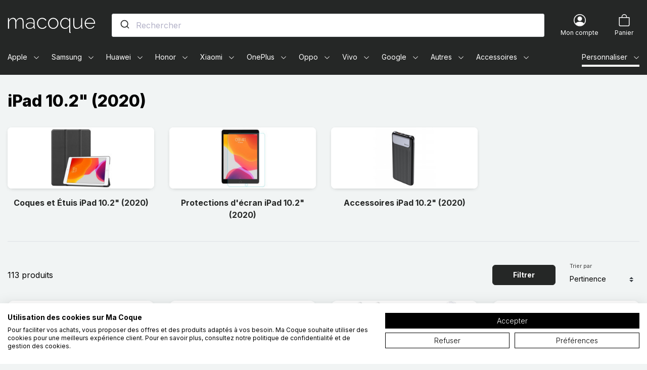

--- FILE ---
content_type: application/javascript
request_url: https://www.macoque.com/themes/macoque/assets/cache/bottom-249e2d471.js
body_size: 96801
content:
/*! For license information please see core.js.LICENSE.txt */
(()=>{"use strict";var e={26:(e,t,n)=>{var r=i(n(339)),o=i(n(825));function i(e){return e&&e.__esModule?e:{default:e}}(0,r.default)(document).ready((function(){var e;e={country:".js-country",address:".js-address-form"},(0,r.default)("body").on("change",e.country,(function(){var t={id_country:(0,r.default)(e.country).val(),id_address:(0,r.default)("".concat(e.address," form")).data("id-address")},n=(0,r.default)("".concat(e.address," form")).data("refresh-url"),i="".concat(e.address," input");r.default.post(n,t).then((function(t){var n=[];(0,r.default)(i).each((function(){n[(0,r.default)(this).prop("name")]=(0,r.default)(this).val()})),(0,r.default)(e.address).replaceWith(t.address_form),(0,r.default)(i).each((function(){(0,r.default)(this).val(n[(0,r.default)(this).prop("name")])})),o.default.emit("updatedAddressForm",{target:(0,r.default)(e.address),resp:t})})).fail((function(e){o.default.emit("handleError",{eventType:"updateAddressForm",resp:e})}))}))}))},999:(e,t,n)=>{var r=a(n(339)),o=a(n(825)),i=n(988);function a(e){return e&&e.__esModule?e:{default:e}}(0,r.default)(document).ready((function(){o.default.on("updateCart",(function(e){o.default.cart=e.resp.cart;var t=(0,r.default)(".js-cart").data("refresh-url");if(t){var n={};e&&e.reason&&(n={id_product_attribute:e.reason.idProductAttribute,id_product:e.reason.idProduct}),r.default.post(t,n).then((function(e){(0,r.default)(o.default.selectors.cart.detailedTotals).replaceWith(e.cart_detailed_totals),(0,r.default)(o.default.selectors.cart.summaryItemsSubtotal).replaceWith(e.cart_summary_items_subtotal),(0,r.default)(o.default.selectors.cart.summarySubTotalsContainer).replaceWith(e.cart_summary_subtotals_container),(0,r.default)(o.default.selectors.cart.summaryProducts).replaceWith(e.cart_summary_products),(0,r.default)(o.default.selectors.cart.summaryTotals).replaceWith(e.cart_summary_totals),(0,r.default)(o.default.selectors.cart.detailedActions).replaceWith(e.cart_detailed_actions),(0,r.default)(o.default.selectors.cart.voucher).replaceWith(e.cart_voucher),(0,r.default)(o.default.selectors.cart.overview).replaceWith(e.cart_detailed),(0,r.default)(o.default.selectors.cart.summaryTop).replaceWith(e.cart_summary_top),(0,r.default)(o.default.selectors.cart.productCustomizationId).val(0),(0,r.default)(o.default.selectors.cart.lineProductQuantity).each((function(e,t){var n=(0,r.default)(t);n.attr("value",n.val())})),(0,r.default)(o.default.selectors.checkout.cartPaymentStepRefresh).length&&(0,i.refreshCheckoutPage)(),o.default.emit("updatedCart",{eventType:"updateCart",resp:e})})).fail((function(e){o.default.emit("handleError",{eventType:"updateCart",resp:e})}))}}));var e=(0,r.default)("body");e.on("click",'[data-button-action="add-to-cart"]',(function(e){e.preventDefault();var t=(0,r.default)(e.currentTarget.form),n="".concat(t.serialize(),"&add=1&action=update"),i=t.attr("action"),a=(0,r.default)(e.currentTarget);a.prop("disabled",!0);var s,u=function(e){e.parents(o.default.selectors.product.addToCart).first().find(o.default.selectors.product.minimalQuantity).addClass("error"),e.parent().find("label").addClass("error")},c=t.find("input[min]");s=!0,c.each((function(e,t){var n=(0,r.default)(t),o=parseInt(n.attr("min"),10);o&&n.val()<o&&(u(n),s=!1)})),s?r.default.post(i,n,null,"json").then((function(e){o.default.emit("updateCart",{reason:{idProduct:e.id_product,idProductAttribute:e.id_product_attribute,idCustomization:e.id_customization,linkAction:"add-to-cart",cart:e.cart},resp:e})})).fail((function(e){o.default.emit("handleError",{eventType:"addProductToCart",resp:e})})).always((function(){setTimeout((function(){a.prop("disabled",!1)}),1e3)})):u(c)})),e.on("submit",'[data-link-action="add-voucher"]',(function(e){e.preventDefault();var t=(0,r.default)(e.currentTarget),n=t.attr("action");0===t.find("[name=action]").length&&t.append((0,r.default)("<input>",{type:"hidden",name:"ajax",value:1})),0===t.find("[name=action]").length&&t.append((0,r.default)("<input>",{type:"hidden",name:"action",value:"update"})),r.default.post(n,t.serialize(),null,"json").then((function(t){t.hasError?(0,r.default)(".js-error").show().find(".js-error-text").text(t.errors[0]):o.default.emit("updateCart",{reason:e.target.dataset,resp:t})})).fail((function(e){o.default.emit("handleError",{eventType:"updateCart",resp:e})}))}))}))},673:(e,t,n)=>{Object.defineProperty(t,"__esModule",{value:!0}),t.default=function(){(0,r.default)(o.default.selectors.checkout.editAddresses).on("click",(function(e){e.stopPropagation(),(0,r.default)(o.default.selectors.checkout.addressesStep).trigger("click"),o.default.emit("editAddress")})),(0,r.default)(o.default.selectors.checkout.deliveryAddressRadios).on("click",(function(){(0,r.default)(o.default.selectors.checkout.addressItem).removeClass("selected"),(0,r.default)(o.default.selectors.checkout.addressItemChecked).addClass("selected");var e=(0,r.default)(o.default.selectors.checkout.addressError).prop("id").split("-").pop(),t=(0,r.default)(o.default.selectors.checkout.notValidAddresses).val(),n=this.name.split("_").pop(),i=(0,r.default)("".concat(o.default.selectors.checkout.addressError,"[name=alert-").concat(n,"]"));c(!1,e,n),""!==t&&null===s&&t.split(",").indexOf(this.value)>=0?(i.show(),c(!0,this.value,n),(0,r.default)(o.default.selectors.checkout.addressError).prop("id","id-failure-address-".concat(this.value))):i.hide();var a=(0,r.default)("".concat(o.default.selectors.checkout.addressError,":visible"));l(a.length<=0)}))};var r=a(n(339)),o=a(n(825)),i=n(988);function a(e){return e&&e.__esModule?e:{default:e}}var s=(0,i.psGetRequestParameter)("editAddress"),u=(0,i.psGetRequestParameter)("use_same_address");(0,r.default)(window).on("load",(function(){var e=(0,r.default)("".concat(o.default.selectors.checkout.addressError,":visible"));if(0===parseInt(u,10)&&(0,r.default)(o.default.selectors.checkout.invoiceAddresses).trigger("click"),(null!==s||(0,r.default)("".concat(o.default.selectors.checkout.addressForm,":visible")).length>1)&&e.hide(),e.length>0){var t=(0,r.default)(o.default.selectors.checkout.addressError).prop("id").split("-").pop();e.each((function(){c(!0,t,(0,r.default)(this).attr("name").split("-").pop())}))}e=(0,r.default)("".concat(o.default.selectors.checkout.addressError,":visible")),l(e.length<=0)}));var c=function(e,t,n){var o=(0,r.default)("#id-address-".concat(n,"-address-").concat(t," a.edit-address")),i=["text-info","address-item-invalid"];(0,r.default)("#".concat(n,"-addresses a.edit-address")).removeClass(i),o.toggleClass(i,e)},l=function(e){(0,r.default)("button[name=confirm-addresses]").prop("disabled",!e)}},107:(e,t,n)=>{Object.defineProperty(t,"__esModule",{value:!0}),t.default=function(){var e=(0,r.default)("body"),t=o.default.selectors.checkout.deliveryFormSelector,n=o.default.selectors.checkout.summarySelector,a=o.default.selectors.checkout.deliveryStepSelector,s=o.default.selectors.checkout.editDeliveryButtonSelector;e.on("change","".concat(t," input"),(function(e){var a=(0,r.default)(t),s=a.serialize(),u=(0,r.default)(e.currentTarget).parents(o.default.selectors.checkout.deliveryOption);r.default.post(a.data("url-update"),s).then((function(e){(0,r.default)(n).replaceWith(e.preview),(0,r.default)(o.default.selectors.checkout.cartPaymentStepRefresh).length&&(0,i.refreshCheckoutPage)(),o.default.emit("updatedDeliveryForm",{dataForm:a.serializeArray(),deliveryOption:u,resp:e})})).fail((function(e){o.default.trigger("handleError",{eventType:"updateDeliveryOptions",resp:e})}))})),e.on("click",s,(function(e){e.stopPropagation(),(0,r.default)(a).trigger("click"),o.default.emit("editDelivery")}))};var r=a(n(339)),o=a(n(825)),i=n(988);function a(e){return e&&e.__esModule?e:{default:e}}},870:(e,t,n)=>{Object.defineProperty(t,"__esModule",{value:!0}),t.default=function(){var e=new s;return e.init(),e};var r=i(n(339)),o=i(n(825));function i(e){return e&&e.__esModule?e:{default:e}}function a(e,t){for(var n=0;n<t.length;n++){var r=t[n];r.enumerable=r.enumerable||!1,r.configurable=!0,"value"in r&&(r.writable=!0),Object.defineProperty(e,r.key,r)}}var s=function(){function e(){!function(e,t){if(!(e instanceof t))throw new TypeError("Cannot call a class as a function")}(this,e),this.confirmationSelector=o.default.selectors.checkout.confirmationSelector,this.conditionsSelector=o.default.selectors.checkout.conditionsSelector,this.conditionAlertSelector=o.default.selectors.checkout.conditionAlertSelector,this.additionalInformatonSelector=o.default.selectors.checkout.additionalInformatonSelector,this.optionsForm=o.default.selectors.checkout.optionsForm,this.termsCheckboxSelector=o.default.selectors.checkout.termsCheckboxSelector}var t,n;return t=e,(n=[{key:"init",value:function(){var e=(0,r.default)("body");e.on("change","".concat(this.conditionsSelector,' input[type="checkbox"]'),r.default.proxy(this.toggleOrderButton,this)),e.on("change",'input[name="payment-option"]',r.default.proxy(this.toggleOrderButton,this)),e.on("click","".concat(this.confirmationSelector," button"),r.default.proxy(this.confirm,this)),this.collapseOptions()}},{key:"collapseOptions",value:function(){(0,r.default)("".concat(this.additionalInformatonSelector,", ").concat(this.optionsForm)).hide()}},{key:"getSelectedOption",value:function(){return(0,r.default)('input[name="payment-option"]:checked').attr("id")}},{key:"haveTermsBeenAccepted",value:function(){return(0,r.default)(this.termsCheckboxSelector).prop("checked")}},{key:"hideConfirmation",value:function(){(0,r.default)(this.confirmationSelector).hide()}},{key:"showConfirmation",value:function(){(0,r.default)(this.confirmationSelector).show()}},{key:"toggleOrderButton",value:function(){var e=!0;(0,r.default)("".concat(this.conditionsSelector,' input[type="checkbox"]')).each((function(t,n){n.checked||(e=!1)})),o.default.emit("termsUpdated",{isChecked:e}),this.collapseOptions();var t=this.getSelectedOption();if(t||(e=!1),(0,r.default)("#".concat(t,"-additional-information")).show(),(0,r.default)("#pay-with-".concat(t,"-form")).show(),(0,r.default)(o.default.selectors.checkout.paymentBinary).hide(),(0,r.default)("#".concat(t)).hasClass("binary")){var n=this.getPaymentOptionSelector(t);this.hideConfirmation(),(0,r.default)(n).show(),document.querySelectorAll("".concat(n," button, ").concat(n," input")).forEach((function(t){e?t.removeAttribute("disabled"):t.setAttribute("disabled",!e)})),e?(0,r.default)(n).removeClass("disabled"):(0,r.default)(n).addClass("disabled")}else this.showConfirmation(),(0,r.default)("".concat(this.confirmationSelector," button")).toggleClass("disabled",!e),(0,r.default)("".concat(this.confirmationSelector," button")).attr("disabled",!e),e?(0,r.default)(this.conditionAlertSelector).hide():(0,r.default)(this.conditionAlertSelector).show()}},{key:"getPaymentOptionSelector",value:function(e){var t=(0,r.default)("#".concat(e)).data("module-name");return".js-payment-".concat(t)}},{key:"showNativeFormErrors",value:function(){(0,r.default)("input[name=payment-option], ".concat(this.termsCheckboxSelector)).each((function(){this.reportValidity()}))}},{key:"confirm",value:function(){var e=this.getSelectedOption(),t=this.haveTermsBeenAccepted();void 0!==e&&!1!==t?((0,r.default)("".concat(this.confirmationSelector," button")).addClass("disabled"),(0,r.default)("#pay-with-".concat(e,"-form form")).submit()):this.showNativeFormErrors()}}])&&a(t.prototype,n),e}()},597:(e,t,n)=>{Object.defineProperty(t,"__esModule",{value:!0}),t.default=void 0;var r=i(n(339)),o=i(n(825));function i(e){return e&&e.__esModule?e:{default:e}}function a(e,t){if(!(e instanceof t))throw new TypeError("Cannot call a class as a function")}function s(e,t){for(var n=0;n<t.length;n++){var r=t[n];r.enumerable=r.enumerable||!1,r.configurable=!0,"value"in r&&(r.writable=!0),Object.defineProperty(e,r.key,r)}}function u(e,t,n){return t&&s(e.prototype,t),n&&s(e,n),e}var c=o.default.selectors.checkout.currentStep,l=".".concat(c),d=function(){function e(){a(this,e),this.$steps=(0,r.default)(o.default.selectors.checkout.step),this.$steps.off("click"),this.$clickableSteps=(0,r.default)(l).prevAll().andSelf(),this.$clickableSteps.addClass("-clickable")}return u(e,[{key:"getClickableSteps",value:function(){return this.$clickableSteps}},{key:"makeCurrent",value:function(e){this.$steps.removeClass("-current"),this.$steps.removeClass(c),e.makeCurrent()}}],[{key:"getClickedStep",value:function(e){return new f((0,r.default)(e.target).closest(o.default.selectors.checkout.step))}}]),e}();t.default=d;var f=function(){function e(t){a(this,e),this.$step=t}return u(e,[{key:"isUnreachable",value:function(){return this.$step.hasClass("-unreachable")}},{key:"makeCurrent",value:function(){this.$step.addClass("-current"),this.$step.addClass(c)}},{key:"hasContinueButton",value:function(){return(0,r.default)("button.continue",this.$step).length>0}},{key:"disableAllAfter",value:function(){var e=this.$step.nextAll();e.addClass("-unreachable").removeClass("-complete"),(0,r.default)(o.default.selectors.checkout.stepTitle,e).addClass("not-allowed")}},{key:"enableAllBefore",value:function(){var e=this.$step.nextAll("".concat(o.default.selectors.checkout.step,".-clickable"));e.removeClass("-unreachable").addClass("-complete"),(0,r.default)(o.default.selectors.checkout.stepTitle,e).removeClass("not-allowed")}}]),e}()},982:(e,t,n)=>{var r=c(n(339)),o=c(n(825)),i=c(n(673)),a=c(n(107)),s=c(n(870)),u=c(n(597));function c(e){return e&&e.__esModule?e:{default:e}}(0,r.default)(document).ready((function(){var e,t;1===(0,r.default)("#checkout").length&&((0,i.default)(),(0,a.default)(),(0,s.default)(),(e=new u.default).getClickableSteps().on("click",(function(t){var n=u.default.getClickedStep(t);n.isUnreachable()||(e.makeCurrent(n),n.hasContinueButton()?n.disableAllAfter():n.enableAllBefore()),o.default.emit("changedCheckoutStep",{event:t})})),t=o.default.selectors.checkout.form,(0,r.default)(t).submit((function(e){!0===(0,r.default)(this).data("disabled")&&e.preventDefault(),(0,r.default)(this).data("disabled",!0),(0,r.default)('button[type="submit"]',this).addClass("disabled")})))}))},988:(e,t,n)=>{Object.defineProperty(t,"__esModule",{value:!0}),t.psShowHide=function(){(0,o.default)(".ps-shown-by-js").show(),(0,o.default)(".ps-hidden-by-js").hide()},t.psGetRequestParameter=i,t.refreshCheckoutPage=function(){var e=i();if(e.updatedTransaction)window.location.reload();else{e.updatedTransaction=1;var t=Object.entries(e).map((function(e){return e.join("=")})).join("&");window.location.href="".concat(window.location.pathname,"?").concat(t)}};var r,o=(r=n(339))&&r.__esModule?r:{default:r};function i(e){var t={};return window.location.href.replace(location.hash,"").replace(/[?&]+([^=&]+)=?([^&]*)?/gi,(function(e,n,r){t[n]=void 0!==r?r:""})),void 0!==e?t[e]?t[e]:null:t}},247:(e,t,n)=>{Object.defineProperty(t,"__esModule",{value:!0}),t.default=void 0;var r=i(n(339)),o=i(n(204));function i(e){return e&&e.__esModule?e:{default:e}}t.default=function(e){var t=(0,r.default)(e);r.default.each(t,(function(e,t){if(!t.checkValidity()){var n=t.value.split("@");o.default.toASCII(n[0])===n[0]&&(t.value=o.default.toASCII(t.value))}}))}},432:(e,t,n)=>{var r=i(n(339)),o=i(n(825));function i(e){return e&&e.__esModule?e:{default:e}}var a=null;function s(e){o.default.emit("updateProductList",e),window.history.pushState(e,document.title,e.current_url)}function u(e,t){return"abort"!==t}function c(e){a===e&&(a=null)}(0,r.default)(document).ready((function(){o.default.on("updateFacets",(function(e){!function(e){a&&a.abort();var t=e.indexOf("?")>=0?"&":"?",n="".concat(e+t,"from-xhr");a=r.default.ajax({url:n,dataType:"json",success:s,error:u,complete:c})}(e)}))}))},90:(e,t,n)=>{var r=i(n(339)),o=i(n(825));function i(e){return e&&e.__esModule?e:{default:e}}(0,r.default)(document).ready((function(){(0,r.default)("body").on("click",o.default.selectors.listing.quickview,(function(e){o.default.emit("clickQuickView",{dataset:(0,r.default)(e.target).closest(o.default.selectors.product.miniature).data()}),e.preventDefault()}))}))},52:(e,t,n)=>{var r,o=(r=n(339))&&r.__esModule?r:{default:r};void 0===o.default.migrateMute&&(o.default.migrateMute=!window.prestashop.debug)},226:(e,t,n)=>{var r=a(n(339)),o=a(n(825)),i=n(988);function a(e){return e&&e.__esModule?e:{default:e}}function s(e){for(var t=1;t<arguments.length;t++){var n=null!=arguments[t]?arguments[t]:{},r=Object.keys(n);"function"==typeof Object.getOwnPropertySymbols&&(r=r.concat(Object.getOwnPropertySymbols(n).filter((function(e){return Object.getOwnPropertyDescriptor(n,e).enumerable})))),r.forEach((function(t){u(e,t,n[t])}))}return e}function u(e,t,n){return t in e?Object.defineProperty(e,t,{value:n,enumerable:!0,configurable:!0,writable:!0}):e[t]=n,e}var c=null,l=null,d=!1,f=[],p=!1;function h(e){var t,n,o;t=(0,r.default)(".quickview #product-availability, .page-product:not(.modal-open) .row #product-availability, .page-product:not(.modal-open) .product-container #product-availability"),n=e,o=(0,r.default)('<div class="alert alert-danger ajax-error" role="alert">'.concat(n,"</div>")),t.replaceWith(o)}function v(e){var t=(0,r.default)(e.$targetParent.find(e.targetSelector));if(!(t.length<=0)){var n=e.$addToCartSnippet.find(e.targetSelector);n.length>0?t.replaceWith(n[0].outerHTML):t.html("")}}(0,r.default)(document).ready((function(){var e=(0,r.default)(o.default.selectors.product.actions);(0,r.default)("body").on("change touchspin.on.startspin","".concat(o.default.selectors.product.variants," *[name]"),(function(e){p=!0,o.default.emit("updateProduct",{eventType:"updatedProductCombination",event:e,resp:{},reason:{productUrl:o.default.urls.pages.product||""}})})),(0,r.default)(e.find("form:first").serializeArray()).each((function(e,t){var n=t.value,r=t.name;f.push({value:n,name:r})})),window.addEventListener("popstate",(function(e){if(d=!0,!(!e.state||e.state&&e.state.form&&0===e.state.form.length)||p){var t=(0,r.default)(o.default.selectors.product.actions).find("form:first");e.state&&e.state.form?e.state.form.forEach((function(e){t.find('[name="'.concat(e.name,'"]')).val(e.value)})):f.forEach((function(e){t.find('[name="'.concat(e.name,'"]')).val(e.value)})),o.default.emit("updateProduct",{eventType:"updatedProductCombination",event:e,resp:{},reason:{productUrl:o.default.urls.pages.product||""}})}})),(0,r.default)("body").on("click",o.default.selectors.product.refresh,(function(e,t){e.preventDefault();var n="updatedProductCombination";void 0!==t&&t.eventType&&(n=t.eventType),o.default.emit("updateProduct",{eventType:n,event:e,resp:{},reason:{productUrl:o.default.urls.pages.product||""}})})),o.default.on("updateProduct",(function(e){var t=e.eventType,n=e.event;(function(){var e=r.default.Deferred(),t=(0,r.default)(o.default.selectors.product.actions),n=(0,r.default)(o.default.selectors.quantityWanted);if(null!==o.default&&null!==o.default.urls&&null!==o.default.urls.pages&&""!==o.default.urls.pages.product&&null!==o.default.urls.pages.product)return e.resolve(o.default.urls.pages.product),e.promise();var i={};return(0,r.default)(t.find("form:first").serializeArray()).each((function(e,t){i[t.name]=t.value})),r.default.ajax({url:t.find("form:first").attr("action"),method:"POST",data:s({ajax:1,action:"productrefresh",quantity_wanted:n.val()},i),dataType:"json",success:function(t){var n=t.productUrl;o.default.page.canonical=n,e.resolve(n)},error:function(t,n,r){e.reject({jqXHR:t,textStatus:n,errorThrown:r})}}),e.promise()})().done((function(e){return function(e,t,n){var a=(0,r.default)(o.default.selectors.product.actions),s=a.find(o.default.selectors.quantityWanted),u=a.find("form:first"),d=u.serialize(),f=(0,i.psGetRequestParameter)("preview"),p=new Event("updateRating");if(f=null!==f?"&preview=".concat(f):"",null!==n){if(!e||"keyup"!==e.type||s.val()!==s.data("old-value")){s.data("old-value",s.val()),l&&clearTimeout(l);var m=30;"updatedProductQuantity"===t&&(m=750),l=setTimeout((function(){""!==d&&(c=r.default.ajax({url:n+(-1===n.indexOf("?")?"?":"&")+d+f,method:"POST",data:{quickview:(0,r.default)(".modal.quickview.in").length,ajax:1,action:"refresh",quantity_wanted:"updatedProductCombination"===t?s.attr("min"):s.val()},dataType:"json",beforeSend:function(){null!==c&&c.abort()},error:function(e,t){"abort"!==t&&0===(0,r.default)("section#main > .ajax-error").length&&h()},success:function(e){var n=(0,r.default)("<div>").append(e.product_cover_thumbnails);(0,r.default)(o.default.selectors.product.imageContainer).html()!==n.find(o.default.selectors.product.imageContainer).html()&&(0,r.default)(o.default.selectors.product.imageContainer).replaceWith(e.product_cover_thumbnails),(0,r.default)(o.default.selectors.product.prices).first().replaceWith(e.product_prices),(0,r.default)(o.default.selectors.product.customization).first().replaceWith(e.product_customization),(0,r.default)(o.default.selectors.product.inputCustomization).val(0),(0,r.default)(o.default.selectors.product.variantsUpdate).first().replaceWith(e.product_variants),(0,r.default)(o.default.selectors.product.discounts).first().replaceWith(e.product_discounts),(0,r.default)(o.default.selectors.product.additionalInfos).first().replaceWith(e.product_additional_info),(0,r.default)(o.default.selectors.product.details).replaceWith(e.product_details),(0,r.default)(o.default.selectors.product.flags).first().replaceWith(e.product_flags),function(e){var t=null;(0,r.default)(e.product_add_to_cart).each((function(e,n){return!(0,r.default)(n).hasClass("product-add-to-cart")||(t=(0,r.default)(n),!1)})),null===t&&h();var n=(0,r.default)(o.default.selectors.product.addToCart);v({$addToCartSnippet:t,$targetParent:n,targetSelector:".add"}),v({$addToCartSnippet:t,$targetParent:n,targetSelector:"#product-availability"}),v({$addToCartSnippet:t,$targetParent:n,targetSelector:".product-minimal-quantity"})}(e);var i=parseInt(e.product_minimal_quantity,10);document.dispatchEvent(p),isNaN(i)||"updatedProductQuantity"===t||(s.attr("min",i),s.val(i)),o.default.emit("updatedProduct",e,u.serializeArray())},complete:function(){c=null,l=null}}))}),m)}}else h()}(n,t,e)})).fail((function(){0===(0,r.default)("section#main > .ajax-error").length&&h()}))})),o.default.on("updatedProduct",(function(e,t){if(e.product_url&&e.id_product_attribute&&!(0,r.default)(".modal.quickview").length){var n=document.title;e.product_title&&(n=e.product_title,(0,r.default)(document).attr("title",n)),d||window.history.pushState({id_product_attribute:e.id_product_attribute,form:t},n,e.product_url),d=!1}})),o.default.on("updateCart",(function(e){e&&e.reason&&"add-to-cart"===e.reason.linkAction&&(0,r.default)("#quantity_wanted").val(1)})),o.default.on("showErrorNextToAddtoCartButton",(function(e){e&&e.errorMessage&&h(e.errorMessage)}))}))},965:(e,t,n)=>{var r=i(n(825)),o=i(n(339));function i(e){return e&&e.__esModule?e:{default:e}}r.default.selectors={quantityWanted:"#quantity_wanted",product:{imageContainer:".quickview .images-container, .page-product:not(.modal-open) .row .images-container, .page-product:not(.modal-open) .product-container .images-container, .quickview .js-images-container, .page-product:not(.modal-open) .row .js-images-container, .page-product:not(.modal-open) .product-container .js-images-container",container:".product-container, .js-product-container",availability:"#product-availability, .js-product-availability",actions:".product-actions, .js-product-actions",variants:".product-variants, .js-product-variants",refresh:".product-refresh, .js-product-refresh",miniature:".js-product-miniature",minimalQuantity:".product-minimal-quantity, .js-product-minimal-quantity",addToCart:".quickview .product-add-to-cart, .page-product:not(.modal-open) .row .product-add-to-cart, .page-product:not(.modal-open) .product-container .product-add-to-cart, .quickview .js-product-add-to-cart, .page-product:not(.modal-open) .row .js-product-add-to-cart, .page-product:not(.modal-open) .product-container .js-product-add-to-cart",prices:".quickview .product-prices, .page-product:not(.modal-open) .row .product-prices, .page-product:not(.modal-open) .product-container .product-prices, .quickview .js-product-prices, .page-product:not(.modal-open) .row .js-product-prices, .page-product:not(.modal-open) .product-container .js-product-prices",inputCustomization:'.product-actions input[name="id_customization"], .js-product-actions .js-product-customization-id',customization:".quickview .product-customization, .page-product:not(.modal-open) .row .product-customization, .page-product:not(.modal-open) .product-container .product-customization, .quickview .js-product-customization, .page-product:not(.modal-open) .row .js-product-customization, .page-product:not(.modal-open) .product-container .js-product-customization",variantsUpdate:".quickview .product-variants, .page-product:not(.modal-open) .row .product-variants, .page-product:not(.modal-open) .product-container .product-variants, .quickview .js-product-variants, .page-product:not(.modal-open) .row .js-product-variants, .page-product:not(.modal-open) .js-product-container .js-product-variants",discounts:".quickview .product-discounts, .page-product:not(.modal-open) .row .product-discounts, .page-product:not(.modal-open) .product-container .product-discounts, .quickview .js-product-discounts, .page-product:not(.modal-open) .row .js-product-discounts, .page-product:not(.modal-open) .product-container .js-product-discounts",additionalInfos:".quickview .product-additional-info, .page-product:not(.modal-open) .row .product-additional-info, .page-product:not(.modal-open) .product-container .product-additional-info, .quickview .js-product-additional-info, .page-product:not(.modal-open) .row .js-product-additional-info, .page-product:not(.modal-open) .js-product-container .js-product-additional-info",details:".quickview #product-details, #product-details, .quickview .js-product-details, .js-product-details",flags:".quickview .product-flags, .page-product:not(.modal-open) .row .product-flags, .page-product:not(.modal-open) .product-container .product-flags, .quickview .js-product-flags, .page-product:not(.modal-open) .row .js-product-flags, .page-product:not(.modal-open) .js-product-container .js-product-flags"},listing:{quickview:".quick-view, .js-quick-view"},checkout:{form:".checkout-step form",currentStep:"js-current-step",step:".checkout-step",stepTitle:".step-title, .js-step-title",confirmationSelector:"#payment-confirmation button, .js-payment-confirmation",conditionsSelector:'#conditions-to-approve input[type="checkbox"], .js-conditions-to-approve',conditionAlertSelector:".js-alert-payment-conditions",additionalInformatonSelector:".js-additional-information",optionsForm:".js-payment-option-form",termsCheckboxSelector:'#conditions-to-approve input[name="conditions_to_approve[terms-and-conditions]"], .js-conditions-to-approve input[name="conditions_to_approve[terms-and-conditions]"]',paymentBinary:".payment-binary, .js-payment-binary",deliveryFormSelector:"#js-delivery",summarySelector:"#js-checkout-summary",deliveryStepSelector:"#checkout-delivery-step",editDeliveryButtonSelector:".js-edit-delivery",deliveryOption:".delivery-option, .js-delivery-option",cartPaymentStepRefresh:".js-cart-payment-step-refresh",editAddresses:".js-edit-addresses",deliveryAddressRadios:"#delivery-addresses input[type=radio], #invoice-addresses input[type=radio], .js-address-selector input[type=radio]",addressItem:".address-item, .js-address-item",addressesStep:"#checkout-addresses-step",addressItemChecked:".address-item:has(input[type=radio]:checked), .js-address-item:has(input[type=radio]:checked)",addressError:".js-address-error",notValidAddresses:"#not-valid-addresses, .js-not-valid-addresses",invoiceAddresses:"#invoice-addresses, .js-address-selector",addressForm:".js-address-form"},cart:{detailedTotals:".cart-detailed-totals, .js-cart-detailed-totals",summaryItemsSubtotal:".cart-summary-items-subtotal, .js-cart-summary-items-subtotal",summarySubTotalsContainer:".cart-summary-subtotals-container, .js-cart-summary-subtotals-container",summaryTotals:".cart-summary-totals, .js-cart-summary-totals",summaryProducts:".cart-summary-products, .js-cart-summary-products",detailedActions:".cart-detailed-actions, .js-cart-detailed-actions",voucher:".cart-voucher, .js-cart-voucher",overview:".cart-overview",summaryTop:".cart-summary-top, .js-cart-summary-top",productCustomizationId:"#product_customization_id, .js-product-customization-id",lineProductQuantity:".js-cart-line-product-quantity"}},(0,o.default)(document).ready((function(){r.default.emit("selectorsInit")}))},827:(e,t,n)=>{var r,o,i;o=[n(339)],void 0===(i="function"==typeof(r=function(e){var t=e.fn.init;e.fn.init=function(e){var n=Array.prototype.slice.call(arguments);"string"==typeof e&&"#"===e&&(console.warn("jQuery('#') is not a valid selector"),n[0]=[]);var r=t.apply(this,arguments);return r.selector="string"==typeof e?e:"",r},e.fn.init.prototype=e.fn,void 0!==e.fn.live&&e.isFunction(e.fn.live)||e.fn.extend({live:function(t,n,r){return this.selector&&e(document).on(t,this.selector,n,r),console.warn("jQuery.live() has been removed since jquery v1.9, please use jQuery.on() instead."),this}})})?r.apply(t,o):r)||(e.exports=i)},291:e=>{function t(e){return(t="function"==typeof Symbol&&"symbol"==typeof Symbol.iterator?function(e){return typeof e}:function(e){return e&&"function"==typeof Symbol&&e.constructor===Symbol&&e!==Symbol.prototype?"symbol":typeof e})(e)}var n,r="object"===("undefined"==typeof Reflect?"undefined":t(Reflect))?Reflect:null,o=r&&"function"==typeof r.apply?r.apply:function(e,t,n){return Function.prototype.apply.call(e,t,n)};n=r&&"function"==typeof r.ownKeys?r.ownKeys:Object.getOwnPropertySymbols?function(e){return Object.getOwnPropertyNames(e).concat(Object.getOwnPropertySymbols(e))}:function(e){return Object.getOwnPropertyNames(e)};var i=Number.isNaN||function(e){return e!=e};function a(){a.init.call(this)}e.exports=a,e.exports.once=function(e,t){return new Promise((function(n,r){function o(n){e.removeListener(t,i),r(n)}function i(){"function"==typeof e.removeListener&&e.removeListener("error",o),n([].slice.call(arguments))}m(e,t,i,{once:!0}),"error"!==t&&function(e,t,n){"function"==typeof e.on&&m(e,"error",t,{once:!0})}(e,o)}))},a.EventEmitter=a,a.prototype._events=void 0,a.prototype._eventsCount=0,a.prototype._maxListeners=void 0;var s=10;function u(e){if("function"!=typeof e)throw new TypeError('The "listener" argument must be of type Function. Received type '+t(e))}function c(e){return void 0===e._maxListeners?a.defaultMaxListeners:e._maxListeners}function l(e,t,n,r){var o,i,a,s;if(u(n),void 0===(i=e._events)?(i=e._events=Object.create(null),e._eventsCount=0):(void 0!==i.newListener&&(e.emit("newListener",t,n.listener?n.listener:n),i=e._events),a=i[t]),void 0===a)a=i[t]=n,++e._eventsCount;else if("function"==typeof a?a=i[t]=r?[n,a]:[a,n]:r?a.unshift(n):a.push(n),(o=c(e))>0&&a.length>o&&!a.warned){a.warned=!0;var l=new Error("Possible EventEmitter memory leak detected. "+a.length+" "+String(t)+" listeners added. Use emitter.setMaxListeners() to increase limit");l.name="MaxListenersExceededWarning",l.emitter=e,l.type=t,l.count=a.length,s=l,console&&console.warn&&console.warn(s)}return e}function d(){if(!this.fired)return this.target.removeListener(this.type,this.wrapFn),this.fired=!0,0===arguments.length?this.listener.call(this.target):this.listener.apply(this.target,arguments)}function f(e,t,n){var r={fired:!1,wrapFn:void 0,target:e,type:t,listener:n},o=d.bind(r);return o.listener=n,r.wrapFn=o,o}function p(e,t,n){var r=e._events;if(void 0===r)return[];var o=r[t];return void 0===o?[]:"function"==typeof o?n?[o.listener||o]:[o]:n?function(e){for(var t=new Array(e.length),n=0;n<t.length;++n)t[n]=e[n].listener||e[n];return t}(o):v(o,o.length)}function h(e){var t=this._events;if(void 0!==t){var n=t[e];if("function"==typeof n)return 1;if(void 0!==n)return n.length}return 0}function v(e,t){for(var n=new Array(t),r=0;r<t;++r)n[r]=e[r];return n}function m(e,n,r,o){if("function"==typeof e.on)o.once?e.once(n,r):e.on(n,r);else{if("function"!=typeof e.addEventListener)throw new TypeError('The "emitter" argument must be of type EventEmitter. Received type '+t(e));e.addEventListener(n,(function t(i){o.once&&e.removeEventListener(n,t),r(i)}))}}Object.defineProperty(a,"defaultMaxListeners",{enumerable:!0,get:function(){return s},set:function(e){if("number"!=typeof e||e<0||i(e))throw new RangeError('The value of "defaultMaxListeners" is out of range. It must be a non-negative number. Received '+e+".");s=e}}),a.init=function(){void 0!==this._events&&this._events!==Object.getPrototypeOf(this)._events||(this._events=Object.create(null),this._eventsCount=0),this._maxListeners=this._maxListeners||void 0},a.prototype.setMaxListeners=function(e){if("number"!=typeof e||e<0||i(e))throw new RangeError('The value of "n" is out of range. It must be a non-negative number. Received '+e+".");return this._maxListeners=e,this},a.prototype.getMaxListeners=function(){return c(this)},a.prototype.emit=function(e){for(var t=[],n=1;n<arguments.length;n++)t.push(arguments[n]);var r="error"===e,i=this._events;if(void 0!==i)r=r&&void 0===i.error;else if(!r)return!1;if(r){var a;if(t.length>0&&(a=t[0]),a instanceof Error)throw a;var s=new Error("Unhandled error."+(a?" ("+a.message+")":""));throw s.context=a,s}var u=i[e];if(void 0===u)return!1;if("function"==typeof u)o(u,this,t);else{var c=u.length,l=v(u,c);for(n=0;n<c;++n)o(l[n],this,t)}return!0},a.prototype.addListener=function(e,t){return l(this,e,t,!1)},a.prototype.on=a.prototype.addListener,a.prototype.prependListener=function(e,t){return l(this,e,t,!0)},a.prototype.once=function(e,t){return u(t),this.on(e,f(this,e,t)),this},a.prototype.prependOnceListener=function(e,t){return u(t),this.prependListener(e,f(this,e,t)),this},a.prototype.removeListener=function(e,t){var n,r,o,i,a;if(u(t),void 0===(r=this._events))return this;if(void 0===(n=r[e]))return this;if(n===t||n.listener===t)0==--this._eventsCount?this._events=Object.create(null):(delete r[e],r.removeListener&&this.emit("removeListener",e,n.listener||t));else if("function"!=typeof n){for(o=-1,i=n.length-1;i>=0;i--)if(n[i]===t||n[i].listener===t){a=n[i].listener,o=i;break}if(o<0)return this;0===o?n.shift():function(e,t){for(;t+1<e.length;t++)e[t]=e[t+1];e.pop()}(n,o),1===n.length&&(r[e]=n[0]),void 0!==r.removeListener&&this.emit("removeListener",e,a||t)}return this},a.prototype.off=a.prototype.removeListener,a.prototype.removeAllListeners=function(e){var t,n,r;if(void 0===(n=this._events))return this;if(void 0===n.removeListener)return 0===arguments.length?(this._events=Object.create(null),this._eventsCount=0):void 0!==n[e]&&(0==--this._eventsCount?this._events=Object.create(null):delete n[e]),this;if(0===arguments.length){var o,i=Object.keys(n);for(r=0;r<i.length;++r)"removeListener"!==(o=i[r])&&this.removeAllListeners(o);return this.removeAllListeners("removeListener"),this._events=Object.create(null),this._eventsCount=0,this}if("function"==typeof(t=n[e]))this.removeListener(e,t);else if(void 0!==t)for(r=t.length-1;r>=0;r--)this.removeListener(e,t[r]);return this},a.prototype.listeners=function(e){return p(this,e,!0)},a.prototype.rawListeners=function(e){return p(this,e,!1)},a.listenerCount=function(e,t){return"function"==typeof e.listenerCount?e.listenerCount(t):h.call(e,t)},a.prototype.listenerCount=h,a.prototype.eventNames=function(){return this._eventsCount>0?n(this._events):[]}},882:(e,t,n)=>{var r,o;function i(e){return(i="function"==typeof Symbol&&"symbol"==typeof Symbol.iterator?function(e){return typeof e}:function(e){return e&&"function"==typeof Symbol&&e.constructor===Symbol&&e!==Symbol.prototype?"symbol":typeof e})(e)}r=[n(339)],void 0===(o=function(e){return function(e,t){function n(t){return function(e,t){for(var n=/^(\d+)\.(\d+)\.(\d+)/,r=n.exec(e)||[],o=n.exec(t)||[],i=1;i<=3;i++){if(+r[i]>+o[i])return 1;if(+r[i]<+o[i])return-1}return 0}(e.fn.jquery,t)>=0}e.migrateVersion="3.1.0",t.console&&t.console.log&&(e&&n("3.0.0")||t.console.log("JQMIGRATE: jQuery 3.0.0+ REQUIRED"),e.migrateWarnings&&t.console.log("JQMIGRATE: Migrate plugin loaded multiple times"),t.console.log("JQMIGRATE: Migrate is installed"+(e.migrateMute?"":" with logging active")+", version "+e.migrateVersion));var r={};function o(n){var o=t.console;r[n]||(r[n]=!0,e.migrateWarnings.push(n),o&&o.warn&&!e.migrateMute&&(o.warn("JQMIGRATE: "+n),e.migrateTrace&&o.trace&&o.trace()))}function a(e,t,n,r){Object.defineProperty(e,t,{configurable:!0,enumerable:!0,get:function(){return o(r),n},set:function(e){o(r),n=e}})}function s(e,t,n,r){e[t]=function(){return o(r),n.apply(this,arguments)}}e.migrateWarnings=[],void 0===e.migrateTrace&&(e.migrateTrace=!0),e.migrateReset=function(){r={},e.migrateWarnings.length=0},"BackCompat"===t.document.compatMode&&o("jQuery is not compatible with Quirks Mode");var u,c=e.fn.init,l=e.isNumeric,d=e.find,f=/\[(\s*[-\w]+\s*)([~|^$*]?=)\s*([-\w#]*?#[-\w#]*)\s*\]/,p=/\[(\s*[-\w]+\s*)([~|^$*]?=)\s*([-\w#]*?#[-\w#]*)\s*\]/g;for(u in e.fn.init=function(e){var t=Array.prototype.slice.call(arguments);return"string"==typeof e&&"#"===e&&(o("jQuery( '#' ) is not a valid selector"),t[0]=[]),c.apply(this,t)},e.fn.init.prototype=e.fn,e.find=function(e){var n=Array.prototype.slice.call(arguments);if("string"==typeof e&&f.test(e))try{t.document.querySelector(e)}catch(r){e=e.replace(p,(function(e,t,n,r){return"["+t+n+'"'+r+'"]'}));try{t.document.querySelector(e),o("Attribute selector with '#' must be quoted: "+n[0]),n[0]=e}catch(e){o("Attribute selector with '#' was not fixed: "+n[0])}}return d.apply(this,n)},d)Object.prototype.hasOwnProperty.call(d,u)&&(e.find[u]=d[u]);e.fn.size=function(){return o("jQuery.fn.size() is deprecated and removed; use the .length property"),this.length},e.parseJSON=function(){return o("jQuery.parseJSON is deprecated; use JSON.parse"),JSON.parse.apply(null,arguments)},e.isNumeric=function(t){var n,r,i=l(t),a=(r=(n=t)&&n.toString(),!e.isArray(n)&&r-parseFloat(r)+1>=0);return i!==a&&o("jQuery.isNumeric() should not be called on constructed objects"),a},n("3.3.0")&&s(e,"isWindow",(function(e){return null!=e&&e===e.window}),"jQuery.isWindow() is deprecated"),s(e,"holdReady",e.holdReady,"jQuery.holdReady is deprecated"),s(e,"unique",e.uniqueSort,"jQuery.unique is deprecated; use jQuery.uniqueSort"),a(e.expr,"filters",e.expr.pseudos,"jQuery.expr.filters is deprecated; use jQuery.expr.pseudos"),a(e.expr,":",e.expr.pseudos,"jQuery.expr[':'] is deprecated; use jQuery.expr.pseudos"),n("3.2.0")&&s(e,"nodeName",e.nodeName,"jQuery.nodeName is deprecated");var h=e.ajax;e.ajax=function(){var e=h.apply(this,arguments);return e.promise&&(s(e,"success",e.done,"jQXHR.success is deprecated and removed"),s(e,"error",e.fail,"jQXHR.error is deprecated and removed"),s(e,"complete",e.always,"jQXHR.complete is deprecated and removed")),e};var v=e.fn.removeAttr,m=e.fn.toggleClass,y=/\S+/g;e.fn.removeAttr=function(t){var n=this;return e.each(t.match(y),(function(t,r){e.expr.match.bool.test(r)&&(o("jQuery.fn.removeAttr no longer sets boolean properties: "+r),n.prop(r,!1))})),v.apply(this,arguments)},e.fn.toggleClass=function(t){return void 0!==t&&"boolean"!=typeof t?m.apply(this,arguments):(o("jQuery.fn.toggleClass( boolean ) is deprecated"),this.each((function(){var n=this.getAttribute&&this.getAttribute("class")||"";n&&e.data(this,"__className__",n),this.setAttribute&&this.setAttribute("class",n||!1===t?"":e.data(this,"__className__")||"")})))};var g=!1;e.swap&&e.each(["height","width","reliableMarginRight"],(function(t,n){var r=e.cssHooks[n]&&e.cssHooks[n].get;r&&(e.cssHooks[n].get=function(){var e;return g=!0,e=r.apply(this,arguments),g=!1,e})})),e.swap=function(e,t,n,r){var i,a,s={};for(a in g||o("jQuery.swap() is undocumented and deprecated"),t)s[a]=e.style[a],e.style[a]=t[a];for(a in i=n.apply(e,r||[]),t)e.style[a]=s[a];return i};var b=e.data;e.data=function(t,n,r){var a;if(n&&"object"===i(n)&&2===arguments.length){a=e.hasData(t)&&b.call(this,t);var s={};for(var u in n)u!==e.camelCase(u)?(o("jQuery.data() always sets/gets camelCased names: "+u),a[u]=n[u]):s[u]=n[u];return b.call(this,t,s),n}return n&&"string"==typeof n&&n!==e.camelCase(n)&&(a=e.hasData(t)&&b.call(this,t))&&n in a?(o("jQuery.data() always sets/gets camelCased names: "+n),arguments.length>2&&(a[n]=r),a[n]):b.apply(this,arguments)};var x=e.Tween.prototype.run,w=function(e){return e};e.Tween.prototype.run=function(){e.easing[this.easing].length>1&&(o("'jQuery.easing."+this.easing.toString()+"' should use only one argument"),e.easing[this.easing]=w),x.apply(this,arguments)};var k=e.fx.interval||13,C="jQuery.fx.interval is deprecated";t.requestAnimationFrame&&Object.defineProperty(e.fx,"interval",{configurable:!0,enumerable:!0,get:function(){return t.document.hidden||o(C),k},set:function(e){o(C),k=e}});var j=e.fn.load,T=e.event.add,S=e.event.fix;e.event.props=[],e.event.fixHooks={},a(e.event.props,"concat",e.event.props.concat,"jQuery.event.props.concat() is deprecated and removed"),e.event.fix=function(t){var n,r=t.type,i=this.fixHooks[r],a=e.event.props;if(a.length)for(o("jQuery.event.props are deprecated and removed: "+a.join());a.length;)e.event.addProp(a.pop());if(i&&!i._migrated_&&(i._migrated_=!0,o("jQuery.event.fixHooks are deprecated and removed: "+r),(a=i.props)&&a.length))for(;a.length;)e.event.addProp(a.pop());return n=S.call(this,t),i&&i.filter?i.filter(n,t):n},e.event.add=function(e,n){return e===t&&"load"===n&&"complete"===t.document.readyState&&o("jQuery(window).on('load'...) called after load event occurred"),T.apply(this,arguments)},e.each(["load","unload","error"],(function(t,n){e.fn[n]=function(){var e=Array.prototype.slice.call(arguments,0);return"load"===n&&"string"==typeof e[0]?j.apply(this,e):(o("jQuery.fn."+n+"() is deprecated"),e.splice(0,0,n),arguments.length?this.on.apply(this,e):(this.triggerHandler.apply(this,e),this))}})),e.each("blur focus focusin focusout resize scroll click dblclick mousedown mouseup mousemove mouseover mouseout mouseenter mouseleave change select submit keydown keypress keyup contextmenu".split(" "),(function(t,n){e.fn[n]=function(e,t){return o("jQuery.fn."+n+"() event shorthand is deprecated"),arguments.length>0?this.on(n,null,e,t):this.trigger(n)}})),e((function(){e(t.document).triggerHandler("ready")})),e.event.special.ready={setup:function(){this===t.document&&o("'ready' event is deprecated")}},e.fn.extend({bind:function(e,t,n){return o("jQuery.fn.bind() is deprecated"),this.on(e,null,t,n)},unbind:function(e,t){return o("jQuery.fn.unbind() is deprecated"),this.off(e,null,t)},delegate:function(e,t,n,r){return o("jQuery.fn.delegate() is deprecated"),this.on(t,e,n,r)},undelegate:function(e,t,n){return o("jQuery.fn.undelegate() is deprecated"),1===arguments.length?this.off(e,"**"):this.off(t,e||"**",n)},hover:function(e,t){return o("jQuery.fn.hover() is deprecated"),this.on("mouseenter",e).on("mouseleave",t||e)}});var A=e.fn.offset;e.fn.offset=function(){var n,r=this[0],i={top:0,left:0};return r&&r.nodeType?(n=(r.ownerDocument||t.document).documentElement,e.contains(n,r)?A.apply(this,arguments):(o("jQuery.fn.offset() requires an element connected to a document"),i)):(o("jQuery.fn.offset() requires a valid DOM element"),i)};var E=e.param;e.param=function(t,n){var r=e.ajaxSettings&&e.ajaxSettings.traditional;return void 0===n&&r&&(o("jQuery.param() no longer uses jQuery.ajaxSettings.traditional"),n=r),E.call(this,t,n)};var _=e.fn.andSelf||e.fn.addBack;e.fn.andSelf=function(){return o("jQuery.fn.andSelf() is deprecated and removed, use jQuery.fn.addBack()"),_.apply(this,arguments)};var N=e.Deferred,q=[["resolve","done",e.Callbacks("once memory"),e.Callbacks("once memory"),"resolved"],["reject","fail",e.Callbacks("once memory"),e.Callbacks("once memory"),"rejected"],["notify","progress",e.Callbacks("memory"),e.Callbacks("memory")]];return e.Deferred=function(t){var n=N(),r=n.promise();return n.pipe=r.pipe=function(){var t=arguments;return o("deferred.pipe() is deprecated"),e.Deferred((function(o){e.each(q,(function(i,a){var s=e.isFunction(t[i])&&t[i];n[a[1]]((function(){var t=s&&s.apply(this,arguments);t&&e.isFunction(t.promise)?t.promise().done(o.resolve).fail(o.reject).progress(o.notify):o[a[0]+"With"](this===r?o.promise():this,s?[t]:arguments)}))})),t=null})).promise()},t&&t.call(n,n),n},e.Deferred.exceptionHook=N.exceptionHook,e}(e,window)}.apply(t,r))||(e.exports=o)},165:(e,t,n)=>{var r,o;r=[n(339)],void 0===(o=function(e){return function(e){function t(e){void 0===e&&(e=window.navigator.userAgent),e=e.toLowerCase();var t=/(edge)\/([\w.]+)/.exec(e)||/(opr)[\/]([\w.]+)/.exec(e)||/(chrome)[ \/]([\w.]+)/.exec(e)||/(iemobile)[\/]([\w.]+)/.exec(e)||/(version)(applewebkit)[ \/]([\w.]+).*(safari)[ \/]([\w.]+)/.exec(e)||/(webkit)[ \/]([\w.]+).*(version)[ \/]([\w.]+).*(safari)[ \/]([\w.]+)/.exec(e)||/(webkit)[ \/]([\w.]+)/.exec(e)||/(opera)(?:.*version|)[ \/]([\w.]+)/.exec(e)||/(msie) ([\w.]+)/.exec(e)||e.indexOf("trident")>=0&&/(rv)(?::| )([\w.]+)/.exec(e)||e.indexOf("compatible")<0&&/(mozilla)(?:.*? rv:([\w.]+)|)/.exec(e)||[],n=/(ipad)/.exec(e)||/(ipod)/.exec(e)||/(windows phone)/.exec(e)||/(iphone)/.exec(e)||/(kindle)/.exec(e)||/(silk)/.exec(e)||/(android)/.exec(e)||/(win)/.exec(e)||/(mac)/.exec(e)||/(linux)/.exec(e)||/(cros)/.exec(e)||/(playbook)/.exec(e)||/(bb)/.exec(e)||/(blackberry)/.exec(e)||[],r={},o={browser:t[5]||t[3]||t[1]||"",version:t[2]||t[4]||"0",versionNumber:t[4]||t[2]||"0",platform:n[0]||""};if(o.browser&&(r[o.browser]=!0,r.version=o.version,r.versionNumber=parseInt(o.versionNumber,10)),o.platform&&(r[o.platform]=!0),(r.android||r.bb||r.blackberry||r.ipad||r.iphone||r.ipod||r.kindle||r.playbook||r.silk||r["windows phone"])&&(r.mobile=!0),(r.cros||r.mac||r.linux||r.win)&&(r.desktop=!0),(r.chrome||r.opr||r.safari)&&(r.webkit=!0),r.rv||r.iemobile){var i="msie";o.browser=i,r[i]=!0}if(r.edge){delete r.edge;var a="msedge";o.browser=a,r.msedge=!0}if(r.safari&&r.blackberry){var s="blackberry";o.browser=s,r.blackberry=!0}if(r.safari&&r.playbook){var u="playbook";o.browser=u,r.playbook=!0}if(r.bb){var c="blackberry";o.browser=c,r[c]=!0}if(r.opr){var l="opera";o.browser=l,r.opera=!0}if(r.safari&&r.android){var d="android";o.browser=d,r.android=!0}if(r.safari&&r.kindle){var f="kindle";o.browser=f,r.kindle=!0}if(r.safari&&r.silk){var p="silk";o.browser=p,r.silk=!0}return r.name=o.browser,r.platform=o.platform,r}return window.jQBrowser=t(window.navigator.userAgent),window.jQBrowser.uaMatch=t,e&&(e.browser=window.jQBrowser),window.jQBrowser}(e)}.apply(t,r))||(e.exports=o)},339:(e,t,n)=>{var r,o,i;function a(e){return(a="function"==typeof Symbol&&"symbol"==typeof Symbol.iterator?function(e){return typeof e}:function(e){return e&&"function"==typeof Symbol&&e.constructor===Symbol&&e!==Symbol.prototype?"symbol":typeof e})(e)}e=n.nmd(e),o="undefined"!=typeof window?window:void 0,i=function(n,o){var i=[],s=Object.getPrototypeOf,u=i.slice,c=i.flat?function(e){return i.flat.call(e)}:function(e){return i.concat.apply([],e)},l=i.push,d=i.indexOf,f={},p=f.toString,h=f.hasOwnProperty,v=h.toString,m=v.call(Object),y={},g=function(e){return"function"==typeof e&&"number"!=typeof e.nodeType},b=function(e){return null!=e&&e===e.window},x=n.document,w={type:!0,src:!0,nonce:!0,noModule:!0};function k(e,t,n){var r,o,i=(n=n||x).createElement("script");if(i.text=e,t)for(r in w)(o=t[r]||t.getAttribute&&t.getAttribute(r))&&i.setAttribute(r,o);n.head.appendChild(i).parentNode.removeChild(i)}function C(e){return null==e?e+"":"object"===a(e)||"function"==typeof e?f[p.call(e)]||"object":a(e)}var j="3.5.1",T=function e(t,n){return new e.fn.init(t,n)};function S(e){var t=!!e&&"length"in e&&e.length,n=C(e);return!g(e)&&!b(e)&&("array"===n||0===t||"number"==typeof t&&t>0&&t-1 in e)}T.fn=T.prototype={jquery:j,constructor:T,length:0,toArray:function(){return u.call(this)},get:function(e){return null==e?u.call(this):e<0?this[e+this.length]:this[e]},pushStack:function(e){var t=T.merge(this.constructor(),e);return t.prevObject=this,t},each:function(e){return T.each(this,e)},map:function(e){return this.pushStack(T.map(this,(function(t,n){return e.call(t,n,t)})))},slice:function(){return this.pushStack(u.apply(this,arguments))},first:function(){return this.eq(0)},last:function(){return this.eq(-1)},even:function(){return this.pushStack(T.grep(this,(function(e,t){return(t+1)%2})))},odd:function(){return this.pushStack(T.grep(this,(function(e,t){return t%2})))},eq:function(e){var t=this.length,n=+e+(e<0?t:0);return this.pushStack(n>=0&&n<t?[this[n]]:[])},end:function(){return this.prevObject||this.constructor()},push:l,sort:i.sort,splice:i.splice},T.extend=T.fn.extend=function(){var e,t,n,r,o,i,s=arguments[0]||{},u=1,c=arguments.length,l=!1;for("boolean"==typeof s&&(l=s,s=arguments[u]||{},u++),"object"===a(s)||g(s)||(s={}),u===c&&(s=this,u--);u<c;u++)if(null!=(e=arguments[u]))for(t in e)r=e[t],"__proto__"!==t&&s!==r&&(l&&r&&(T.isPlainObject(r)||(o=Array.isArray(r)))?(n=s[t],i=o&&!Array.isArray(n)?[]:o||T.isPlainObject(n)?n:{},o=!1,s[t]=T.extend(l,i,r)):void 0!==r&&(s[t]=r));return s},T.extend({expando:"jQuery"+(j+Math.random()).replace(/\D/g,""),isReady:!0,error:function(e){throw new Error(e)},noop:function(){},isPlainObject:function(e){var t,n;return!(!e||"[object Object]"!==p.call(e)||(t=s(e))&&("function"!=typeof(n=h.call(t,"constructor")&&t.constructor)||v.call(n)!==m))},isEmptyObject:function(e){var t;for(t in e)return!1;return!0},globalEval:function(e,t,n){k(e,{nonce:t&&t.nonce},n)},each:function(e,t){var n,r=0;if(S(e))for(n=e.length;r<n&&!1!==t.call(e[r],r,e[r]);r++);else for(r in e)if(!1===t.call(e[r],r,e[r]))break;return e},makeArray:function(e,t){var n=t||[];return null!=e&&(S(Object(e))?T.merge(n,"string"==typeof e?[e]:e):l.call(n,e)),n},inArray:function(e,t,n){return null==t?-1:d.call(t,e,n)},merge:function(e,t){for(var n=+t.length,r=0,o=e.length;r<n;r++)e[o++]=t[r];return e.length=o,e},grep:function(e,t,n){for(var r=[],o=0,i=e.length,a=!n;o<i;o++)!t(e[o],o)!==a&&r.push(e[o]);return r},map:function(e,t,n){var r,o,i=0,a=[];if(S(e))for(r=e.length;i<r;i++)null!=(o=t(e[i],i,n))&&a.push(o);else for(i in e)null!=(o=t(e[i],i,n))&&a.push(o);return c(a)},guid:1,support:y}),"function"==typeof Symbol&&(T.fn[Symbol.iterator]=i[Symbol.iterator]),T.each("Boolean Number String Function Array Date RegExp Object Error Symbol".split(" "),(function(e,t){f["[object "+t+"]"]=t.toLowerCase()}));var A=function(e){var t,n,r,o,i,a,s,u,c,l,d,f,p,h,v,m,y,g,b,x="sizzle"+1*new Date,w=e.document,k=0,C=0,j=ue(),T=ue(),S=ue(),A=ue(),E=function(e,t){return e===t&&(d=!0),0},_={}.hasOwnProperty,N=[],q=N.pop,D=N.push,L=N.push,O=N.slice,P=function(e,t){for(var n=0,r=e.length;n<r;n++)if(e[n]===t)return n;return-1},M="checked|selected|async|autofocus|autoplay|controls|defer|disabled|hidden|ismap|loop|multiple|open|readonly|required|scoped",H="[\\x20\\t\\r\\n\\f]",R="(?:\\\\[\\da-fA-F]{1,6}[\\x20\\t\\r\\n\\f]?|\\\\[^\\r\\n\\f]|[\\w-]|[^\0-\\x7f])+",I="\\[[\\x20\\t\\r\\n\\f]*("+R+")(?:"+H+"*([*^$|!~]?=)"+H+"*(?:'((?:\\\\.|[^\\\\'])*)'|\"((?:\\\\.|[^\\\\\"])*)\"|("+R+"))|)"+H+"*\\]",W=":("+R+")(?:\\((('((?:\\\\.|[^\\\\'])*)'|\"((?:\\\\.|[^\\\\\"])*)\")|((?:\\\\.|[^\\\\()[\\]]|"+I+")*)|.*)\\)|)",F=new RegExp(H+"+","g"),$=new RegExp("^[\\x20\\t\\r\\n\\f]+|((?:^|[^\\\\])(?:\\\\.)*)[\\x20\\t\\r\\n\\f]+$","g"),Q=new RegExp("^[\\x20\\t\\r\\n\\f]*,[\\x20\\t\\r\\n\\f]*"),B=new RegExp("^[\\x20\\t\\r\\n\\f]*([>+~]|[\\x20\\t\\r\\n\\f])[\\x20\\t\\r\\n\\f]*"),z=new RegExp(H+"|>"),U=new RegExp(W),X=new RegExp("^"+R+"$"),V={ID:new RegExp("^#("+R+")"),CLASS:new RegExp("^\\.("+R+")"),TAG:new RegExp("^("+R+"|[*])"),ATTR:new RegExp("^"+I),PSEUDO:new RegExp("^"+W),CHILD:new RegExp("^:(only|first|last|nth|nth-last)-(child|of-type)(?:\\([\\x20\\t\\r\\n\\f]*(even|odd|(([+-]|)(\\d*)n|)[\\x20\\t\\r\\n\\f]*(?:([+-]|)[\\x20\\t\\r\\n\\f]*(\\d+)|))[\\x20\\t\\r\\n\\f]*\\)|)","i"),bool:new RegExp("^(?:"+M+")$","i"),needsContext:new RegExp("^[\\x20\\t\\r\\n\\f]*[>+~]|:(even|odd|eq|gt|lt|nth|first|last)(?:\\([\\x20\\t\\r\\n\\f]*((?:-\\d)?\\d*)[\\x20\\t\\r\\n\\f]*\\)|)(?=[^-]|$)","i")},G=/HTML$/i,J=/^(?:input|select|textarea|button)$/i,Y=/^h\d$/i,K=/^[^{]+\{\s*\[native \w/,Z=/^(?:#([\w-]+)|(\w+)|\.([\w-]+))$/,ee=/[+~]/,te=new RegExp("\\\\[\\da-fA-F]{1,6}[\\x20\\t\\r\\n\\f]?|\\\\([^\\r\\n\\f])","g"),ne=function(e,t){var n="0x"+e.slice(1)-65536;return t||(n<0?String.fromCharCode(n+65536):String.fromCharCode(n>>10|55296,1023&n|56320))},re=/([\0-\x1f\x7f]|^-?\d)|^-$|[^\0-\x1f\x7f-\uFFFF\w-]/g,oe=function(e,t){return t?"\0"===e?"�":e.slice(0,-1)+"\\"+e.charCodeAt(e.length-1).toString(16)+" ":"\\"+e},ie=function(){f()},ae=xe((function(e){return!0===e.disabled&&"fieldset"===e.nodeName.toLowerCase()}),{dir:"parentNode",next:"legend"});try{L.apply(N=O.call(w.childNodes),w.childNodes),N[w.childNodes.length].nodeType}catch(e){L={apply:N.length?function(e,t){D.apply(e,O.call(t))}:function(e,t){for(var n=e.length,r=0;e[n++]=t[r++];);e.length=n-1}}}function se(e,t,r,o){var i,s,c,l,d,h,y,g=t&&t.ownerDocument,w=t?t.nodeType:9;if(r=r||[],"string"!=typeof e||!e||1!==w&&9!==w&&11!==w)return r;if(!o&&(f(t),t=t||p,v)){if(11!==w&&(d=Z.exec(e)))if(i=d[1]){if(9===w){if(!(c=t.getElementById(i)))return r;if(c.id===i)return r.push(c),r}else if(g&&(c=g.getElementById(i))&&b(t,c)&&c.id===i)return r.push(c),r}else{if(d[2])return L.apply(r,t.getElementsByTagName(e)),r;if((i=d[3])&&n.getElementsByClassName&&t.getElementsByClassName)return L.apply(r,t.getElementsByClassName(i)),r}if(n.qsa&&!A[e+" "]&&(!m||!m.test(e))&&(1!==w||"object"!==t.nodeName.toLowerCase())){if(y=e,g=t,1===w&&(z.test(e)||B.test(e))){for((g=ee.test(e)&&ye(t.parentNode)||t)===t&&n.scope||((l=t.getAttribute("id"))?l=l.replace(re,oe):t.setAttribute("id",l=x)),s=(h=a(e)).length;s--;)h[s]=(l?"#"+l:":scope")+" "+be(h[s]);y=h.join(",")}try{return L.apply(r,g.querySelectorAll(y)),r}catch(t){A(e,!0)}finally{l===x&&t.removeAttribute("id")}}}return u(e.replace($,"$1"),t,r,o)}function ue(){var e=[];return function t(n,o){return e.push(n+" ")>r.cacheLength&&delete t[e.shift()],t[n+" "]=o}}function ce(e){return e[x]=!0,e}function le(e){var t=p.createElement("fieldset");try{return!!e(t)}catch(e){return!1}finally{t.parentNode&&t.parentNode.removeChild(t),t=null}}function de(e,t){for(var n=e.split("|"),o=n.length;o--;)r.attrHandle[n[o]]=t}function fe(e,t){var n=t&&e,r=n&&1===e.nodeType&&1===t.nodeType&&e.sourceIndex-t.sourceIndex;if(r)return r;if(n)for(;n=n.nextSibling;)if(n===t)return-1;return e?1:-1}function pe(e){return function(t){return"input"===t.nodeName.toLowerCase()&&t.type===e}}function he(e){return function(t){var n=t.nodeName.toLowerCase();return("input"===n||"button"===n)&&t.type===e}}function ve(e){return function(t){return"form"in t?t.parentNode&&!1===t.disabled?"label"in t?"label"in t.parentNode?t.parentNode.disabled===e:t.disabled===e:t.isDisabled===e||t.isDisabled!==!e&&ae(t)===e:t.disabled===e:"label"in t&&t.disabled===e}}function me(e){return ce((function(t){return t=+t,ce((function(n,r){for(var o,i=e([],n.length,t),a=i.length;a--;)n[o=i[a]]&&(n[o]=!(r[o]=n[o]))}))}))}function ye(e){return e&&void 0!==e.getElementsByTagName&&e}for(t in n=se.support={},i=se.isXML=function(e){var t=e.namespaceURI,n=(e.ownerDocument||e).documentElement;return!G.test(t||n&&n.nodeName||"HTML")},f=se.setDocument=function(e){var t,o,a=e?e.ownerDocument||e:w;return a!=p&&9===a.nodeType&&a.documentElement?(h=(p=a).documentElement,v=!i(p),w!=p&&(o=p.defaultView)&&o.top!==o&&(o.addEventListener?o.addEventListener("unload",ie,!1):o.attachEvent&&o.attachEvent("onunload",ie)),n.scope=le((function(e){return h.appendChild(e).appendChild(p.createElement("div")),void 0!==e.querySelectorAll&&!e.querySelectorAll(":scope fieldset div").length})),n.attributes=le((function(e){return e.className="i",!e.getAttribute("className")})),n.getElementsByTagName=le((function(e){return e.appendChild(p.createComment("")),!e.getElementsByTagName("*").length})),n.getElementsByClassName=K.test(p.getElementsByClassName),n.getById=le((function(e){return h.appendChild(e).id=x,!p.getElementsByName||!p.getElementsByName(x).length})),n.getById?(r.filter.ID=function(e){var t=e.replace(te,ne);return function(e){return e.getAttribute("id")===t}},r.find.ID=function(e,t){if(void 0!==t.getElementById&&v){var n=t.getElementById(e);return n?[n]:[]}}):(r.filter.ID=function(e){var t=e.replace(te,ne);return function(e){var n=void 0!==e.getAttributeNode&&e.getAttributeNode("id");return n&&n.value===t}},r.find.ID=function(e,t){if(void 0!==t.getElementById&&v){var n,r,o,i=t.getElementById(e);if(i){if((n=i.getAttributeNode("id"))&&n.value===e)return[i];for(o=t.getElementsByName(e),r=0;i=o[r++];)if((n=i.getAttributeNode("id"))&&n.value===e)return[i]}return[]}}),r.find.TAG=n.getElementsByTagName?function(e,t){return void 0!==t.getElementsByTagName?t.getElementsByTagName(e):n.qsa?t.querySelectorAll(e):void 0}:function(e,t){var n,r=[],o=0,i=t.getElementsByTagName(e);if("*"===e){for(;n=i[o++];)1===n.nodeType&&r.push(n);return r}return i},r.find.CLASS=n.getElementsByClassName&&function(e,t){if(void 0!==t.getElementsByClassName&&v)return t.getElementsByClassName(e)},y=[],m=[],(n.qsa=K.test(p.querySelectorAll))&&(le((function(e){var t;h.appendChild(e).innerHTML="<a id='"+x+"'></a><select id='"+x+"-\r\\' msallowcapture=''><option selected=''></option></select>",e.querySelectorAll("[msallowcapture^='']").length&&m.push("[*^$]=[\\x20\\t\\r\\n\\f]*(?:''|\"\")"),e.querySelectorAll("[selected]").length||m.push("\\[[\\x20\\t\\r\\n\\f]*(?:value|"+M+")"),e.querySelectorAll("[id~="+x+"-]").length||m.push("~="),(t=p.createElement("input")).setAttribute("name",""),e.appendChild(t),e.querySelectorAll("[name='']").length||m.push("\\[[\\x20\\t\\r\\n\\f]*name[\\x20\\t\\r\\n\\f]*=[\\x20\\t\\r\\n\\f]*(?:''|\"\")"),e.querySelectorAll(":checked").length||m.push(":checked"),e.querySelectorAll("a#"+x+"+*").length||m.push(".#.+[+~]"),e.querySelectorAll("\\\f"),m.push("[\\r\\n\\f]")})),le((function(e){e.innerHTML="<a href='' disabled='disabled'></a><select disabled='disabled'><option/></select>";var t=p.createElement("input");t.setAttribute("type","hidden"),e.appendChild(t).setAttribute("name","D"),e.querySelectorAll("[name=d]").length&&m.push("name[\\x20\\t\\r\\n\\f]*[*^$|!~]?="),2!==e.querySelectorAll(":enabled").length&&m.push(":enabled",":disabled"),h.appendChild(e).disabled=!0,2!==e.querySelectorAll(":disabled").length&&m.push(":enabled",":disabled"),e.querySelectorAll("*,:x"),m.push(",.*:")}))),(n.matchesSelector=K.test(g=h.matches||h.webkitMatchesSelector||h.mozMatchesSelector||h.oMatchesSelector||h.msMatchesSelector))&&le((function(e){n.disconnectedMatch=g.call(e,"*"),g.call(e,"[s!='']:x"),y.push("!=",W)})),m=m.length&&new RegExp(m.join("|")),y=y.length&&new RegExp(y.join("|")),t=K.test(h.compareDocumentPosition),b=t||K.test(h.contains)?function(e,t){var n=9===e.nodeType?e.documentElement:e,r=t&&t.parentNode;return e===r||!(!r||1!==r.nodeType||!(n.contains?n.contains(r):e.compareDocumentPosition&&16&e.compareDocumentPosition(r)))}:function(e,t){if(t)for(;t=t.parentNode;)if(t===e)return!0;return!1},E=t?function(e,t){if(e===t)return d=!0,0;var r=!e.compareDocumentPosition-!t.compareDocumentPosition;return r||(1&(r=(e.ownerDocument||e)==(t.ownerDocument||t)?e.compareDocumentPosition(t):1)||!n.sortDetached&&t.compareDocumentPosition(e)===r?e==p||e.ownerDocument==w&&b(w,e)?-1:t==p||t.ownerDocument==w&&b(w,t)?1:l?P(l,e)-P(l,t):0:4&r?-1:1)}:function(e,t){if(e===t)return d=!0,0;var n,r=0,o=e.parentNode,i=t.parentNode,a=[e],s=[t];if(!o||!i)return e==p?-1:t==p?1:o?-1:i?1:l?P(l,e)-P(l,t):0;if(o===i)return fe(e,t);for(n=e;n=n.parentNode;)a.unshift(n);for(n=t;n=n.parentNode;)s.unshift(n);for(;a[r]===s[r];)r++;return r?fe(a[r],s[r]):a[r]==w?-1:s[r]==w?1:0},p):p},se.matches=function(e,t){return se(e,null,null,t)},se.matchesSelector=function(e,t){if(f(e),n.matchesSelector&&v&&!A[t+" "]&&(!y||!y.test(t))&&(!m||!m.test(t)))try{var r=g.call(e,t);if(r||n.disconnectedMatch||e.document&&11!==e.document.nodeType)return r}catch(e){A(t,!0)}return se(t,p,null,[e]).length>0},se.contains=function(e,t){return(e.ownerDocument||e)!=p&&f(e),b(e,t)},se.attr=function(e,t){(e.ownerDocument||e)!=p&&f(e);var o=r.attrHandle[t.toLowerCase()],i=o&&_.call(r.attrHandle,t.toLowerCase())?o(e,t,!v):void 0;return void 0!==i?i:n.attributes||!v?e.getAttribute(t):(i=e.getAttributeNode(t))&&i.specified?i.value:null},se.escape=function(e){return(e+"").replace(re,oe)},se.error=function(e){throw new Error("Syntax error, unrecognized expression: "+e)},se.uniqueSort=function(e){var t,r=[],o=0,i=0;if(d=!n.detectDuplicates,l=!n.sortStable&&e.slice(0),e.sort(E),d){for(;t=e[i++];)t===e[i]&&(o=r.push(i));for(;o--;)e.splice(r[o],1)}return l=null,e},o=se.getText=function(e){var t,n="",r=0,i=e.nodeType;if(i){if(1===i||9===i||11===i){if("string"==typeof e.textContent)return e.textContent;for(e=e.firstChild;e;e=e.nextSibling)n+=o(e)}else if(3===i||4===i)return e.nodeValue}else for(;t=e[r++];)n+=o(t);return n},(r=se.selectors={cacheLength:50,createPseudo:ce,match:V,attrHandle:{},find:{},relative:{">":{dir:"parentNode",first:!0}," ":{dir:"parentNode"},"+":{dir:"previousSibling",first:!0},"~":{dir:"previousSibling"}},preFilter:{ATTR:function(e){return e[1]=e[1].replace(te,ne),e[3]=(e[3]||e[4]||e[5]||"").replace(te,ne),"~="===e[2]&&(e[3]=" "+e[3]+" "),e.slice(0,4)},CHILD:function(e){return e[1]=e[1].toLowerCase(),"nth"===e[1].slice(0,3)?(e[3]||se.error(e[0]),e[4]=+(e[4]?e[5]+(e[6]||1):2*("even"===e[3]||"odd"===e[3])),e[5]=+(e[7]+e[8]||"odd"===e[3])):e[3]&&se.error(e[0]),e},PSEUDO:function(e){var t,n=!e[6]&&e[2];return V.CHILD.test(e[0])?null:(e[3]?e[2]=e[4]||e[5]||"":n&&U.test(n)&&(t=a(n,!0))&&(t=n.indexOf(")",n.length-t)-n.length)&&(e[0]=e[0].slice(0,t),e[2]=n.slice(0,t)),e.slice(0,3))}},filter:{TAG:function(e){var t=e.replace(te,ne).toLowerCase();return"*"===e?function(){return!0}:function(e){return e.nodeName&&e.nodeName.toLowerCase()===t}},CLASS:function(e){var t=j[e+" "];return t||(t=new RegExp("(^|[\\x20\\t\\r\\n\\f])"+e+"("+H+"|$)"))&&j(e,(function(e){return t.test("string"==typeof e.className&&e.className||void 0!==e.getAttribute&&e.getAttribute("class")||"")}))},ATTR:function(e,t,n){return function(r){var o=se.attr(r,e);return null==o?"!="===t:!t||(o+="","="===t?o===n:"!="===t?o!==n:"^="===t?n&&0===o.indexOf(n):"*="===t?n&&o.indexOf(n)>-1:"$="===t?n&&o.slice(-n.length)===n:"~="===t?(" "+o.replace(F," ")+" ").indexOf(n)>-1:"|="===t&&(o===n||o.slice(0,n.length+1)===n+"-"))}},CHILD:function(e,t,n,r,o){var i="nth"!==e.slice(0,3),a="last"!==e.slice(-4),s="of-type"===t;return 1===r&&0===o?function(e){return!!e.parentNode}:function(t,n,u){var c,l,d,f,p,h,v=i!==a?"nextSibling":"previousSibling",m=t.parentNode,y=s&&t.nodeName.toLowerCase(),g=!u&&!s,b=!1;if(m){if(i){for(;v;){for(f=t;f=f[v];)if(s?f.nodeName.toLowerCase()===y:1===f.nodeType)return!1;h=v="only"===e&&!h&&"nextSibling"}return!0}if(h=[a?m.firstChild:m.lastChild],a&&g){for(b=(p=(c=(l=(d=(f=m)[x]||(f[x]={}))[f.uniqueID]||(d[f.uniqueID]={}))[e]||[])[0]===k&&c[1])&&c[2],f=p&&m.childNodes[p];f=++p&&f&&f[v]||(b=p=0)||h.pop();)if(1===f.nodeType&&++b&&f===t){l[e]=[k,p,b];break}}else if(g&&(b=p=(c=(l=(d=(f=t)[x]||(f[x]={}))[f.uniqueID]||(d[f.uniqueID]={}))[e]||[])[0]===k&&c[1]),!1===b)for(;(f=++p&&f&&f[v]||(b=p=0)||h.pop())&&((s?f.nodeName.toLowerCase()!==y:1!==f.nodeType)||!++b||(g&&((l=(d=f[x]||(f[x]={}))[f.uniqueID]||(d[f.uniqueID]={}))[e]=[k,b]),f!==t)););return(b-=o)===r||b%r==0&&b/r>=0}}},PSEUDO:function(e,t){var n,o=r.pseudos[e]||r.setFilters[e.toLowerCase()]||se.error("unsupported pseudo: "+e);return o[x]?o(t):o.length>1?(n=[e,e,"",t],r.setFilters.hasOwnProperty(e.toLowerCase())?ce((function(e,n){for(var r,i=o(e,t),a=i.length;a--;)e[r=P(e,i[a])]=!(n[r]=i[a])})):function(e){return o(e,0,n)}):o}},pseudos:{not:ce((function(e){var t=[],n=[],r=s(e.replace($,"$1"));return r[x]?ce((function(e,t,n,o){for(var i,a=r(e,null,o,[]),s=e.length;s--;)(i=a[s])&&(e[s]=!(t[s]=i))})):function(e,o,i){return t[0]=e,r(t,null,i,n),t[0]=null,!n.pop()}})),has:ce((function(e){return function(t){return se(e,t).length>0}})),contains:ce((function(e){return e=e.replace(te,ne),function(t){return(t.textContent||o(t)).indexOf(e)>-1}})),lang:ce((function(e){return X.test(e||"")||se.error("unsupported lang: "+e),e=e.replace(te,ne).toLowerCase(),function(t){var n;do{if(n=v?t.lang:t.getAttribute("xml:lang")||t.getAttribute("lang"))return(n=n.toLowerCase())===e||0===n.indexOf(e+"-")}while((t=t.parentNode)&&1===t.nodeType);return!1}})),target:function(t){var n=e.location&&e.location.hash;return n&&n.slice(1)===t.id},root:function(e){return e===h},focus:function(e){return e===p.activeElement&&(!p.hasFocus||p.hasFocus())&&!!(e.type||e.href||~e.tabIndex)},enabled:ve(!1),disabled:ve(!0),checked:function(e){var t=e.nodeName.toLowerCase();return"input"===t&&!!e.checked||"option"===t&&!!e.selected},selected:function(e){return e.parentNode&&e.parentNode.selectedIndex,!0===e.selected},empty:function(e){for(e=e.firstChild;e;e=e.nextSibling)if(e.nodeType<6)return!1;return!0},parent:function(e){return!r.pseudos.empty(e)},header:function(e){return Y.test(e.nodeName)},input:function(e){return J.test(e.nodeName)},button:function(e){var t=e.nodeName.toLowerCase();return"input"===t&&"button"===e.type||"button"===t},text:function(e){var t;return"input"===e.nodeName.toLowerCase()&&"text"===e.type&&(null==(t=e.getAttribute("type"))||"text"===t.toLowerCase())},first:me((function(){return[0]})),last:me((function(e,t){return[t-1]})),eq:me((function(e,t,n){return[n<0?n+t:n]})),even:me((function(e,t){for(var n=0;n<t;n+=2)e.push(n);return e})),odd:me((function(e,t){for(var n=1;n<t;n+=2)e.push(n);return e})),lt:me((function(e,t,n){for(var r=n<0?n+t:n>t?t:n;--r>=0;)e.push(r);return e})),gt:me((function(e,t,n){for(var r=n<0?n+t:n;++r<t;)e.push(r);return e}))}}).pseudos.nth=r.pseudos.eq,{radio:!0,checkbox:!0,file:!0,password:!0,image:!0})r.pseudos[t]=pe(t);for(t in{submit:!0,reset:!0})r.pseudos[t]=he(t);function ge(){}function be(e){for(var t=0,n=e.length,r="";t<n;t++)r+=e[t].value;return r}function xe(e,t,n){var r=t.dir,o=t.next,i=o||r,a=n&&"parentNode"===i,s=C++;return t.first?function(t,n,o){for(;t=t[r];)if(1===t.nodeType||a)return e(t,n,o);return!1}:function(t,n,u){var c,l,d,f=[k,s];if(u){for(;t=t[r];)if((1===t.nodeType||a)&&e(t,n,u))return!0}else for(;t=t[r];)if(1===t.nodeType||a)if(l=(d=t[x]||(t[x]={}))[t.uniqueID]||(d[t.uniqueID]={}),o&&o===t.nodeName.toLowerCase())t=t[r]||t;else{if((c=l[i])&&c[0]===k&&c[1]===s)return f[2]=c[2];if(l[i]=f,f[2]=e(t,n,u))return!0}return!1}}function we(e){return e.length>1?function(t,n,r){for(var o=e.length;o--;)if(!e[o](t,n,r))return!1;return!0}:e[0]}function ke(e,t,n,r,o){for(var i,a=[],s=0,u=e.length,c=null!=t;s<u;s++)(i=e[s])&&(n&&!n(i,r,o)||(a.push(i),c&&t.push(s)));return a}function Ce(e,t,n,r,o,i){return r&&!r[x]&&(r=Ce(r)),o&&!o[x]&&(o=Ce(o,i)),ce((function(i,a,s,u){var c,l,d,f=[],p=[],h=a.length,v=i||function(e,t,n){for(var r=0,o=t.length;r<o;r++)se(e,t[r],n);return n}(t||"*",s.nodeType?[s]:s,[]),m=!e||!i&&t?v:ke(v,f,e,s,u),y=n?o||(i?e:h||r)?[]:a:m;if(n&&n(m,y,s,u),r)for(c=ke(y,p),r(c,[],s,u),l=c.length;l--;)(d=c[l])&&(y[p[l]]=!(m[p[l]]=d));if(i){if(o||e){if(o){for(c=[],l=y.length;l--;)(d=y[l])&&c.push(m[l]=d);o(null,y=[],c,u)}for(l=y.length;l--;)(d=y[l])&&(c=o?P(i,d):f[l])>-1&&(i[c]=!(a[c]=d))}}else y=ke(y===a?y.splice(h,y.length):y),o?o(null,a,y,u):L.apply(a,y)}))}function je(e){for(var t,n,o,i=e.length,a=r.relative[e[0].type],s=a||r.relative[" "],u=a?1:0,l=xe((function(e){return e===t}),s,!0),d=xe((function(e){return P(t,e)>-1}),s,!0),f=[function(e,n,r){var o=!a&&(r||n!==c)||((t=n).nodeType?l(e,n,r):d(e,n,r));return t=null,o}];u<i;u++)if(n=r.relative[e[u].type])f=[xe(we(f),n)];else{if((n=r.filter[e[u].type].apply(null,e[u].matches))[x]){for(o=++u;o<i&&!r.relative[e[o].type];o++);return Ce(u>1&&we(f),u>1&&be(e.slice(0,u-1).concat({value:" "===e[u-2].type?"*":""})).replace($,"$1"),n,u<o&&je(e.slice(u,o)),o<i&&je(e=e.slice(o)),o<i&&be(e))}f.push(n)}return we(f)}return ge.prototype=r.filters=r.pseudos,r.setFilters=new ge,a=se.tokenize=function(e,t){var n,o,i,a,s,u,c,l=T[e+" "];if(l)return t?0:l.slice(0);for(s=e,u=[],c=r.preFilter;s;){for(a in n&&!(o=Q.exec(s))||(o&&(s=s.slice(o[0].length)||s),u.push(i=[])),n=!1,(o=B.exec(s))&&(n=o.shift(),i.push({value:n,type:o[0].replace($," ")}),s=s.slice(n.length)),r.filter)!(o=V[a].exec(s))||c[a]&&!(o=c[a](o))||(n=o.shift(),i.push({value:n,type:a,matches:o}),s=s.slice(n.length));if(!n)break}return t?s.length:s?se.error(e):T(e,u).slice(0)},s=se.compile=function(e,t){var n,o=[],i=[],s=S[e+" "];if(!s){for(t||(t=a(e)),n=t.length;n--;)(s=je(t[n]))[x]?o.push(s):i.push(s);(s=S(e,function(e,t){var n=t.length>0,o=e.length>0,i=function(i,a,s,u,l){var d,h,m,y=0,g="0",b=i&&[],x=[],w=c,C=i||o&&r.find.TAG("*",l),j=k+=null==w?1:Math.random()||.1,T=C.length;for(l&&(c=a==p||a||l);g!==T&&null!=(d=C[g]);g++){if(o&&d){for(h=0,a||d.ownerDocument==p||(f(d),s=!v);m=e[h++];)if(m(d,a||p,s)){u.push(d);break}l&&(k=j)}n&&((d=!m&&d)&&y--,i&&b.push(d))}if(y+=g,n&&g!==y){for(h=0;m=t[h++];)m(b,x,a,s);if(i){if(y>0)for(;g--;)b[g]||x[g]||(x[g]=q.call(u));x=ke(x)}L.apply(u,x),l&&!i&&x.length>0&&y+t.length>1&&se.uniqueSort(u)}return l&&(k=j,c=w),b};return n?ce(i):i}(i,o))).selector=e}return s},u=se.select=function(e,t,n,o){var i,u,c,l,d,f="function"==typeof e&&e,p=!o&&a(e=f.selector||e);if(n=n||[],1===p.length){if((u=p[0]=p[0].slice(0)).length>2&&"ID"===(c=u[0]).type&&9===t.nodeType&&v&&r.relative[u[1].type]){if(!(t=(r.find.ID(c.matches[0].replace(te,ne),t)||[])[0]))return n;f&&(t=t.parentNode),e=e.slice(u.shift().value.length)}for(i=V.needsContext.test(e)?0:u.length;i--&&(c=u[i],!r.relative[l=c.type]);)if((d=r.find[l])&&(o=d(c.matches[0].replace(te,ne),ee.test(u[0].type)&&ye(t.parentNode)||t))){if(u.splice(i,1),!(e=o.length&&be(u)))return L.apply(n,o),n;break}}return(f||s(e,p))(o,t,!v,n,!t||ee.test(e)&&ye(t.parentNode)||t),n},n.sortStable=x.split("").sort(E).join("")===x,n.detectDuplicates=!!d,f(),n.sortDetached=le((function(e){return 1&e.compareDocumentPosition(p.createElement("fieldset"))})),le((function(e){return e.innerHTML="<a href='#'></a>","#"===e.firstChild.getAttribute("href")}))||de("type|href|height|width",(function(e,t,n){if(!n)return e.getAttribute(t,"type"===t.toLowerCase()?1:2)})),n.attributes&&le((function(e){return e.innerHTML="<input/>",e.firstChild.setAttribute("value",""),""===e.firstChild.getAttribute("value")}))||de("value",(function(e,t,n){if(!n&&"input"===e.nodeName.toLowerCase())return e.defaultValue})),le((function(e){return null==e.getAttribute("disabled")}))||de(M,(function(e,t,n){var r;if(!n)return!0===e[t]?t.toLowerCase():(r=e.getAttributeNode(t))&&r.specified?r.value:null})),se}(n);T.find=A,(T.expr=A.selectors)[":"]=T.expr.pseudos,T.uniqueSort=T.unique=A.uniqueSort,T.text=A.getText,T.isXMLDoc=A.isXML,T.contains=A.contains,T.escapeSelector=A.escape;var E=function(e,t,n){for(var r=[],o=void 0!==n;(e=e[t])&&9!==e.nodeType;)if(1===e.nodeType){if(o&&T(e).is(n))break;r.push(e)}return r},_=function(e,t){for(var n=[];e;e=e.nextSibling)1===e.nodeType&&e!==t&&n.push(e);return n},N=T.expr.match.needsContext;function q(e,t){return e.nodeName&&e.nodeName.toLowerCase()===t.toLowerCase()}var D=/^<([a-z][^\/\0>:\x20\t\r\n\f]*)[\x20\t\r\n\f]*\/?>(?:<\/\1>|)$/i;function L(e,t,n){return g(t)?T.grep(e,(function(e,r){return!!t.call(e,r,e)!==n})):t.nodeType?T.grep(e,(function(e){return e===t!==n})):"string"!=typeof t?T.grep(e,(function(e){return d.call(t,e)>-1!==n})):T.filter(t,e,n)}T.filter=function(e,t,n){var r=t[0];return n&&(e=":not("+e+")"),1===t.length&&1===r.nodeType?T.find.matchesSelector(r,e)?[r]:[]:T.find.matches(e,T.grep(t,(function(e){return 1===e.nodeType})))},T.fn.extend({find:function(e){var t,n,r=this.length,o=this;if("string"!=typeof e)return this.pushStack(T(e).filter((function(){for(t=0;t<r;t++)if(T.contains(o[t],this))return!0})));for(n=this.pushStack([]),t=0;t<r;t++)T.find(e,o[t],n);return r>1?T.uniqueSort(n):n},filter:function(e){return this.pushStack(L(this,e||[],!1))},not:function(e){return this.pushStack(L(this,e||[],!0))},is:function(e){return!!L(this,"string"==typeof e&&N.test(e)?T(e):e||[],!1).length}});var O,P=/^(?:\s*(<[\w\W]+>)[^>]*|#([\w-]+))$/;(T.fn.init=function(e,t,n){var r,o;if(!e)return this;if(n=n||O,"string"==typeof e){if(!(r="<"===e[0]&&">"===e[e.length-1]&&e.length>=3?[null,e,null]:P.exec(e))||!r[1]&&t)return!t||t.jquery?(t||n).find(e):this.constructor(t).find(e);if(r[1]){if(t=t instanceof T?t[0]:t,T.merge(this,T.parseHTML(r[1],t&&t.nodeType?t.ownerDocument||t:x,!0)),D.test(r[1])&&T.isPlainObject(t))for(r in t)g(this[r])?this[r](t[r]):this.attr(r,t[r]);return this}return(o=x.getElementById(r[2]))&&(this[0]=o,this.length=1),this}return e.nodeType?(this[0]=e,this.length=1,this):g(e)?void 0!==n.ready?n.ready(e):e(T):T.makeArray(e,this)}).prototype=T.fn,O=T(x);var M=/^(?:parents|prev(?:Until|All))/,H={children:!0,contents:!0,next:!0,prev:!0};function R(e,t){for(;(e=e[t])&&1!==e.nodeType;);return e}T.fn.extend({has:function(e){var t=T(e,this),n=t.length;return this.filter((function(){for(var e=0;e<n;e++)if(T.contains(this,t[e]))return!0}))},closest:function(e,t){var n,r=0,o=this.length,i=[],a="string"!=typeof e&&T(e);if(!N.test(e))for(;r<o;r++)for(n=this[r];n&&n!==t;n=n.parentNode)if(n.nodeType<11&&(a?a.index(n)>-1:1===n.nodeType&&T.find.matchesSelector(n,e))){i.push(n);break}return this.pushStack(i.length>1?T.uniqueSort(i):i)},index:function(e){return e?"string"==typeof e?d.call(T(e),this[0]):d.call(this,e.jquery?e[0]:e):this[0]&&this[0].parentNode?this.first().prevAll().length:-1},add:function(e,t){return this.pushStack(T.uniqueSort(T.merge(this.get(),T(e,t))))},addBack:function(e){return this.add(null==e?this.prevObject:this.prevObject.filter(e))}}),T.each({parent:function(e){var t=e.parentNode;return t&&11!==t.nodeType?t:null},parents:function(e){return E(e,"parentNode")},parentsUntil:function(e,t,n){return E(e,"parentNode",n)},next:function(e){return R(e,"nextSibling")},prev:function(e){return R(e,"previousSibling")},nextAll:function(e){return E(e,"nextSibling")},prevAll:function(e){return E(e,"previousSibling")},nextUntil:function(e,t,n){return E(e,"nextSibling",n)},prevUntil:function(e,t,n){return E(e,"previousSibling",n)},siblings:function(e){return _((e.parentNode||{}).firstChild,e)},children:function(e){return _(e.firstChild)},contents:function(e){return null!=e.contentDocument&&s(e.contentDocument)?e.contentDocument:(q(e,"template")&&(e=e.content||e),T.merge([],e.childNodes))}},(function(e,t){T.fn[e]=function(n,r){var o=T.map(this,t,n);return"Until"!==e.slice(-5)&&(r=n),r&&"string"==typeof r&&(o=T.filter(r,o)),this.length>1&&(H[e]||T.uniqueSort(o),M.test(e)&&o.reverse()),this.pushStack(o)}}));var I=/[^\x20\t\r\n\f]+/g;function W(e){return e}function F(e){throw e}function $(e,t,n,r){var o;try{e&&g(o=e.promise)?o.call(e).done(t).fail(n):e&&g(o=e.then)?o.call(e,t,n):t.apply(void 0,[e].slice(r))}catch(e){n.apply(void 0,[e])}}T.Callbacks=function(e){e="string"==typeof e?function(e){var t={};return T.each(e.match(I)||[],(function(e,n){t[n]=!0})),t}(e):T.extend({},e);var t,n,r,o,i=[],a=[],s=-1,u=function(){for(o=o||e.once,r=t=!0;a.length;s=-1)for(n=a.shift();++s<i.length;)!1===i[s].apply(n[0],n[1])&&e.stopOnFalse&&(s=i.length,n=!1);e.memory||(n=!1),t=!1,o&&(i=n?[]:"")},c={add:function(){return i&&(n&&!t&&(s=i.length-1,a.push(n)),function t(n){T.each(n,(function(n,r){g(r)?e.unique&&c.has(r)||i.push(r):r&&r.length&&"string"!==C(r)&&t(r)}))}(arguments),n&&!t&&u()),this},remove:function(){return T.each(arguments,(function(e,t){for(var n;(n=T.inArray(t,i,n))>-1;)i.splice(n,1),n<=s&&s--})),this},has:function(e){return e?T.inArray(e,i)>-1:i.length>0},empty:function(){return i&&(i=[]),this},disable:function(){return o=a=[],i=n="",this},disabled:function(){return!i},lock:function(){return o=a=[],n||t||(i=n=""),this},locked:function(){return!!o},fireWith:function(e,n){return o||(n=[e,(n=n||[]).slice?n.slice():n],a.push(n),t||u()),this},fire:function(){return c.fireWith(this,arguments),this},fired:function(){return!!r}};return c},T.extend({Deferred:function(e){var t=[["notify","progress",T.Callbacks("memory"),T.Callbacks("memory"),2],["resolve","done",T.Callbacks("once memory"),T.Callbacks("once memory"),0,"resolved"],["reject","fail",T.Callbacks("once memory"),T.Callbacks("once memory"),1,"rejected"]],r="pending",o={state:function(){return r},always:function(){return i.done(arguments).fail(arguments),this},catch:function(e){return o.then(null,e)},pipe:function(){var e=arguments;return T.Deferred((function(n){T.each(t,(function(t,r){var o=g(e[r[4]])&&e[r[4]];i[r[1]]((function(){var e=o&&o.apply(this,arguments);e&&g(e.promise)?e.promise().progress(n.notify).done(n.resolve).fail(n.reject):n[r[0]+"With"](this,o?[e]:arguments)}))})),e=null})).promise()},then:function(e,r,o){var i=0;function s(e,t,r,o){return function(){var u=this,c=arguments,l=function(){var n,l;if(!(e<i)){if((n=r.apply(u,c))===t.promise())throw new TypeError("Thenable self-resolution");l=n&&("object"===a(n)||"function"==typeof n)&&n.then,g(l)?o?l.call(n,s(i,t,W,o),s(i,t,F,o)):(i++,l.call(n,s(i,t,W,o),s(i,t,F,o),s(i,t,W,t.notifyWith))):(r!==W&&(u=void 0,c=[n]),(o||t.resolveWith)(u,c))}},d=o?l:function(){try{l()}catch(n){T.Deferred.exceptionHook&&T.Deferred.exceptionHook(n,d.stackTrace),e+1>=i&&(r!==F&&(u=void 0,c=[n]),t.rejectWith(u,c))}};e?d():(T.Deferred.getStackHook&&(d.stackTrace=T.Deferred.getStackHook()),n.setTimeout(d))}}return T.Deferred((function(n){t[0][3].add(s(0,n,g(o)?o:W,n.notifyWith)),t[1][3].add(s(0,n,g(e)?e:W)),t[2][3].add(s(0,n,g(r)?r:F))})).promise()},promise:function(e){return null!=e?T.extend(e,o):o}},i={};return T.each(t,(function(e,n){var a=n[2],s=n[5];o[n[1]]=a.add,s&&a.add((function(){r=s}),t[3-e][2].disable,t[3-e][3].disable,t[0][2].lock,t[0][3].lock),a.add(n[3].fire),i[n[0]]=function(){return i[n[0]+"With"](this===i?void 0:this,arguments),this},i[n[0]+"With"]=a.fireWith})),o.promise(i),e&&e.call(i,i),i},when:function(e){var t=arguments.length,n=t,r=Array(n),o=u.call(arguments),i=T.Deferred(),a=function(e){return function(n){r[e]=this,o[e]=arguments.length>1?u.call(arguments):n,--t||i.resolveWith(r,o)}};if(t<=1&&($(e,i.done(a(n)).resolve,i.reject,!t),"pending"===i.state()||g(o[n]&&o[n].then)))return i.then();for(;n--;)$(o[n],a(n),i.reject);return i.promise()}});var Q=/^(Eval|Internal|Range|Reference|Syntax|Type|URI)Error$/;T.Deferred.exceptionHook=function(e,t){n.console&&n.console.warn&&e&&Q.test(e.name)&&n.console.warn("jQuery.Deferred exception: "+e.message,e.stack,t)},T.readyException=function(e){n.setTimeout((function(){throw e}))};var B=T.Deferred();function z(){x.removeEventListener("DOMContentLoaded",z),n.removeEventListener("load",z),T.ready()}T.fn.ready=function(e){return B.then(e).catch((function(e){T.readyException(e)})),this},T.extend({isReady:!1,readyWait:1,ready:function(e){(!0===e?--T.readyWait:T.isReady)||(T.isReady=!0,!0!==e&&--T.readyWait>0||B.resolveWith(x,[T]))}}),T.ready.then=B.then,"complete"===x.readyState||"loading"!==x.readyState&&!x.documentElement.doScroll?n.setTimeout(T.ready):(x.addEventListener("DOMContentLoaded",z),n.addEventListener("load",z));var U=function e(t,n,r,o,i,a,s){var u=0,c=t.length,l=null==r;if("object"===C(r))for(u in i=!0,r)e(t,n,u,r[u],!0,a,s);else if(void 0!==o&&(i=!0,g(o)||(s=!0),l&&(s?(n.call(t,o),n=null):(l=n,n=function(e,t,n){return l.call(T(e),n)})),n))for(;u<c;u++)n(t[u],r,s?o:o.call(t[u],u,n(t[u],r)));return i?t:l?n.call(t):c?n(t[0],r):a},X=/^-ms-/,V=/-([a-z])/g;function G(e,t){return t.toUpperCase()}function J(e){return e.replace(X,"ms-").replace(V,G)}var Y=function(e){return 1===e.nodeType||9===e.nodeType||!+e.nodeType};function K(){this.expando=T.expando+K.uid++}K.uid=1,K.prototype={cache:function(e){var t=e[this.expando];return t||(t={},Y(e)&&(e.nodeType?e[this.expando]=t:Object.defineProperty(e,this.expando,{value:t,configurable:!0}))),t},set:function(e,t,n){var r,o=this.cache(e);if("string"==typeof t)o[J(t)]=n;else for(r in t)o[J(r)]=t[r];return o},get:function(e,t){return void 0===t?this.cache(e):e[this.expando]&&e[this.expando][J(t)]},access:function(e,t,n){return void 0===t||t&&"string"==typeof t&&void 0===n?this.get(e,t):(this.set(e,t,n),void 0!==n?n:t)},remove:function(e,t){var n,r=e[this.expando];if(void 0!==r){if(void 0!==t){n=(t=Array.isArray(t)?t.map(J):(t=J(t))in r?[t]:t.match(I)||[]).length;for(;n--;)delete r[t[n]]}(void 0===t||T.isEmptyObject(r))&&(e.nodeType?e[this.expando]=void 0:delete e[this.expando])}},hasData:function(e){var t=e[this.expando];return void 0!==t&&!T.isEmptyObject(t)}};var Z=new K,ee=new K,te=/^(?:\{[\w\W]*\}|\[[\w\W]*\])$/,ne=/[A-Z]/g;function re(e,t,n){var r;if(void 0===n&&1===e.nodeType)if(r="data-"+t.replace(ne,"-$&").toLowerCase(),"string"==typeof(n=e.getAttribute(r))){try{n=function(e){return"true"===e||"false"!==e&&("null"===e?null:e===+e+""?+e:te.test(e)?JSON.parse(e):e)}(n)}catch(e){}ee.set(e,t,n)}else n=void 0;return n}T.extend({hasData:function(e){return ee.hasData(e)||Z.hasData(e)},data:function(e,t,n){return ee.access(e,t,n)},removeData:function(e,t){ee.remove(e,t)},_data:function(e,t,n){return Z.access(e,t,n)},_removeData:function(e,t){Z.remove(e,t)}}),T.fn.extend({data:function(e,t){var n,r,o,i=this[0],s=i&&i.attributes;if(void 0===e){if(this.length&&(o=ee.get(i),1===i.nodeType&&!Z.get(i,"hasDataAttrs"))){for(n=s.length;n--;)s[n]&&0===(r=s[n].name).indexOf("data-")&&(r=J(r.slice(5)),re(i,r,o[r]));Z.set(i,"hasDataAttrs",!0)}return o}return"object"===a(e)?this.each((function(){ee.set(this,e)})):U(this,(function(t){var n;if(i&&void 0===t)return void 0!==(n=ee.get(i,e))||void 0!==(n=re(i,e))?n:void 0;this.each((function(){ee.set(this,e,t)}))}),null,t,arguments.length>1,null,!0)},removeData:function(e){return this.each((function(){ee.remove(this,e)}))}}),T.extend({queue:function(e,t,n){var r;if(e)return t=(t||"fx")+"queue",r=Z.get(e,t),n&&(!r||Array.isArray(n)?r=Z.access(e,t,T.makeArray(n)):r.push(n)),r||[]},dequeue:function(e,t){var n=T.queue(e,t=t||"fx"),r=n.length,o=n.shift(),i=T._queueHooks(e,t);"inprogress"===o&&(o=n.shift(),r--),o&&("fx"===t&&n.unshift("inprogress"),delete i.stop,o.call(e,(function(){T.dequeue(e,t)}),i)),!r&&i&&i.empty.fire()},_queueHooks:function(e,t){var n=t+"queueHooks";return Z.get(e,n)||Z.access(e,n,{empty:T.Callbacks("once memory").add((function(){Z.remove(e,[t+"queue",n])}))})}}),T.fn.extend({queue:function(e,t){var n=2;return"string"!=typeof e&&(t=e,e="fx",n--),arguments.length<n?T.queue(this[0],e):void 0===t?this:this.each((function(){var n=T.queue(this,e,t);T._queueHooks(this,e),"fx"===e&&"inprogress"!==n[0]&&T.dequeue(this,e)}))},dequeue:function(e){return this.each((function(){T.dequeue(this,e)}))},clearQueue:function(e){return this.queue(e||"fx",[])},promise:function(e,t){var n,r=1,o=T.Deferred(),i=this,a=this.length,s=function(){--r||o.resolveWith(i,[i])};for("string"!=typeof e&&(t=e,e=void 0),e=e||"fx";a--;)(n=Z.get(i[a],e+"queueHooks"))&&n.empty&&(r++,n.empty.add(s));return s(),o.promise(t)}});var oe=/[+-]?(?:\d*\.|)\d+(?:[eE][+-]?\d+|)/.source,ie=new RegExp("^(?:([+-])=|)("+oe+")([a-z%]*)$","i"),ae=["Top","Right","Bottom","Left"],se=x.documentElement,ue=function(e){return T.contains(e.ownerDocument,e)},ce={composed:!0};se.getRootNode&&(ue=function(e){return T.contains(e.ownerDocument,e)||e.getRootNode(ce)===e.ownerDocument});var le=function(e,t){return"none"===(e=t||e).style.display||""===e.style.display&&ue(e)&&"none"===T.css(e,"display")};function de(e,t,n,r){var o,i,a=20,s=r?function(){return r.cur()}:function(){return T.css(e,t,"")},u=s(),c=n&&n[3]||(T.cssNumber[t]?"":"px"),l=e.nodeType&&(T.cssNumber[t]||"px"!==c&&+u)&&ie.exec(T.css(e,t));if(l&&l[3]!==c){for(u/=2,c=c||l[3],l=+u||1;a--;)T.style(e,t,l+c),(1-i)*(1-(i=s()/u||.5))<=0&&(a=0),l/=i;T.style(e,t,(l*=2)+c),n=n||[]}return n&&(l=+l||+u||0,o=n[1]?l+(n[1]+1)*n[2]:+n[2],r&&(r.unit=c,r.start=l,r.end=o)),o}var fe={};function pe(e){var t,n=e.ownerDocument,r=e.nodeName,o=fe[r];return o||(t=n.body.appendChild(n.createElement(r)),o=T.css(t,"display"),t.parentNode.removeChild(t),"none"===o&&(o="block"),fe[r]=o,o)}function he(e,t){for(var n,r,o=[],i=0,a=e.length;i<a;i++)(r=e[i]).style&&(n=r.style.display,t?("none"===n&&(o[i]=Z.get(r,"display")||null,o[i]||(r.style.display="")),""===r.style.display&&le(r)&&(o[i]=pe(r))):"none"!==n&&(o[i]="none",Z.set(r,"display",n)));for(i=0;i<a;i++)null!=o[i]&&(e[i].style.display=o[i]);return e}T.fn.extend({show:function(){return he(this,!0)},hide:function(){return he(this)},toggle:function(e){return"boolean"==typeof e?e?this.show():this.hide():this.each((function(){le(this)?T(this).show():T(this).hide()}))}});var ve,me,ye=/^(?:checkbox|radio)$/i,ge=/<([a-z][^\/\0>\x20\t\r\n\f]*)/i,be=/^$|^module$|\/(?:java|ecma)script/i;ve=x.createDocumentFragment().appendChild(x.createElement("div")),(me=x.createElement("input")).setAttribute("type","radio"),me.setAttribute("checked","checked"),me.setAttribute("name","t"),ve.appendChild(me),y.checkClone=ve.cloneNode(!0).cloneNode(!0).lastChild.checked,ve.innerHTML="<textarea>x</textarea>",y.noCloneChecked=!!ve.cloneNode(!0).lastChild.defaultValue,ve.innerHTML="<option></option>",y.option=!!ve.lastChild;var xe={thead:[1,"<table>","</table>"],col:[2,"<table><colgroup>","</colgroup></table>"],tr:[2,"<table><tbody>","</tbody></table>"],td:[3,"<table><tbody><tr>","</tr></tbody></table>"],_default:[0,"",""]};function we(e,t){var n;return n=void 0!==e.getElementsByTagName?e.getElementsByTagName(t||"*"):void 0!==e.querySelectorAll?e.querySelectorAll(t||"*"):[],void 0===t||t&&q(e,t)?T.merge([e],n):n}function ke(e,t){for(var n=0,r=e.length;n<r;n++)Z.set(e[n],"globalEval",!t||Z.get(t[n],"globalEval"))}xe.tbody=xe.tfoot=xe.colgroup=xe.caption=xe.thead,xe.th=xe.td,y.option||(xe.optgroup=xe.option=[1,"<select multiple='multiple'>","</select>"]);var Ce=/<|&#?\w+;/;function je(e,t,n,r,o){for(var i,a,s,u,c,l,d=t.createDocumentFragment(),f=[],p=0,h=e.length;p<h;p++)if((i=e[p])||0===i)if("object"===C(i))T.merge(f,i.nodeType?[i]:i);else if(Ce.test(i)){for(a=a||d.appendChild(t.createElement("div")),s=(ge.exec(i)||["",""])[1].toLowerCase(),u=xe[s]||xe._default,a.innerHTML=u[1]+T.htmlPrefilter(i)+u[2],l=u[0];l--;)a=a.lastChild;T.merge(f,a.childNodes),(a=d.firstChild).textContent=""}else f.push(t.createTextNode(i));for(d.textContent="",p=0;i=f[p++];)if(r&&T.inArray(i,r)>-1)o&&o.push(i);else if(c=ue(i),a=we(d.appendChild(i),"script"),c&&ke(a),n)for(l=0;i=a[l++];)be.test(i.type||"")&&n.push(i);return d}var Te=/^key/,Se=/^(?:mouse|pointer|contextmenu|drag|drop)|click/,Ae=/^([^.]*)(?:\.(.+)|)/;function Ee(){return!0}function _e(){return!1}function Ne(e,t){return e===function(){try{return x.activeElement}catch(e){}}()==("focus"===t)}function qe(e,t,n,r,o,i){var s,u;if("object"===a(t)){for(u in"string"!=typeof n&&(r=r||n,n=void 0),t)qe(e,u,n,r,t[u],i);return e}if(null==r&&null==o?(o=n,r=n=void 0):null==o&&("string"==typeof n?(o=r,r=void 0):(o=r,r=n,n=void 0)),!1===o)o=_e;else if(!o)return e;return 1===i&&(s=o,(o=function(e){return T().off(e),s.apply(this,arguments)}).guid=s.guid||(s.guid=T.guid++)),e.each((function(){T.event.add(this,t,o,r,n)}))}function De(e,t,n){n?(Z.set(e,t,!1),T.event.add(e,t,{namespace:!1,handler:function(e){var r,o,i=Z.get(this,t);if(1&e.isTrigger&&this[t]){if(i.length)(T.event.special[t]||{}).delegateType&&e.stopPropagation();else if(i=u.call(arguments),Z.set(this,t,i),r=n(this,t),this[t](),i!==(o=Z.get(this,t))||r?Z.set(this,t,!1):o={},i!==o)return e.stopImmediatePropagation(),e.preventDefault(),o.value}else i.length&&(Z.set(this,t,{value:T.event.trigger(T.extend(i[0],T.Event.prototype),i.slice(1),this)}),e.stopImmediatePropagation())}})):void 0===Z.get(e,t)&&T.event.add(e,t,Ee)}T.event={global:{},add:function(e,t,n,r,o){var i,a,s,u,c,l,d,f,p,h,v,m=Z.get(e);if(Y(e))for(n.handler&&(n=(i=n).handler,o=i.selector),o&&T.find.matchesSelector(se,o),n.guid||(n.guid=T.guid++),(u=m.events)||(u=m.events=Object.create(null)),(a=m.handle)||(a=m.handle=function(t){return T.event.triggered!==t.type?T.event.dispatch.apply(e,arguments):void 0}),c=(t=(t||"").match(I)||[""]).length;c--;)p=v=(s=Ae.exec(t[c])||[])[1],h=(s[2]||"").split(".").sort(),p&&(d=T.event.special[p]||{},p=(o?d.delegateType:d.bindType)||p,d=T.event.special[p]||{},l=T.extend({type:p,origType:v,data:r,handler:n,guid:n.guid,selector:o,needsContext:o&&T.expr.match.needsContext.test(o),namespace:h.join(".")},i),(f=u[p])||((f=u[p]=[]).delegateCount=0,d.setup&&!1!==d.setup.call(e,r,h,a)||e.addEventListener&&e.addEventListener(p,a)),d.add&&(d.add.call(e,l),l.handler.guid||(l.handler.guid=n.guid)),o?f.splice(f.delegateCount++,0,l):f.push(l),T.event.global[p]=!0)},remove:function(e,t,n,r,o){var i,a,s,u,c,l,d,f,p,h,v,m=Z.hasData(e)&&Z.get(e);if(m&&(u=m.events)){for(c=(t=(t||"").match(I)||[""]).length;c--;)if(p=v=(s=Ae.exec(t[c])||[])[1],h=(s[2]||"").split(".").sort(),p){for(d=T.event.special[p]||{},f=u[p=(r?d.delegateType:d.bindType)||p]||[],s=s[2]&&new RegExp("(^|\\.)"+h.join("\\.(?:.*\\.|)")+"(\\.|$)"),a=i=f.length;i--;)l=f[i],!o&&v!==l.origType||n&&n.guid!==l.guid||s&&!s.test(l.namespace)||r&&r!==l.selector&&("**"!==r||!l.selector)||(f.splice(i,1),l.selector&&f.delegateCount--,d.remove&&d.remove.call(e,l));a&&!f.length&&(d.teardown&&!1!==d.teardown.call(e,h,m.handle)||T.removeEvent(e,p,m.handle),delete u[p])}else for(p in u)T.event.remove(e,p+t[c],n,r,!0);T.isEmptyObject(u)&&Z.remove(e,"handle events")}},dispatch:function(e){var t,n,r,o,i,a,s=new Array(arguments.length),u=T.event.fix(e),c=(Z.get(this,"events")||Object.create(null))[u.type]||[],l=T.event.special[u.type]||{};for(s[0]=u,t=1;t<arguments.length;t++)s[t]=arguments[t];if(u.delegateTarget=this,!l.preDispatch||!1!==l.preDispatch.call(this,u)){for(a=T.event.handlers.call(this,u,c),t=0;(o=a[t++])&&!u.isPropagationStopped();)for(u.currentTarget=o.elem,n=0;(i=o.handlers[n++])&&!u.isImmediatePropagationStopped();)u.rnamespace&&!1!==i.namespace&&!u.rnamespace.test(i.namespace)||(u.handleObj=i,u.data=i.data,void 0!==(r=((T.event.special[i.origType]||{}).handle||i.handler).apply(o.elem,s))&&!1===(u.result=r)&&(u.preventDefault(),u.stopPropagation()));return l.postDispatch&&l.postDispatch.call(this,u),u.result}},handlers:function(e,t){var n,r,o,i,a,s=[],u=t.delegateCount,c=e.target;if(u&&c.nodeType&&!("click"===e.type&&e.button>=1))for(;c!==this;c=c.parentNode||this)if(1===c.nodeType&&("click"!==e.type||!0!==c.disabled)){for(i=[],a={},n=0;n<u;n++)void 0===a[o=(r=t[n]).selector+" "]&&(a[o]=r.needsContext?T(o,this).index(c)>-1:T.find(o,this,null,[c]).length),a[o]&&i.push(r);i.length&&s.push({elem:c,handlers:i})}return c=this,u<t.length&&s.push({elem:c,handlers:t.slice(u)}),s},addProp:function(e,t){Object.defineProperty(T.Event.prototype,e,{enumerable:!0,configurable:!0,get:g(t)?function(){if(this.originalEvent)return t(this.originalEvent)}:function(){if(this.originalEvent)return this.originalEvent[e]},set:function(t){Object.defineProperty(this,e,{enumerable:!0,configurable:!0,writable:!0,value:t})}})},fix:function(e){return e[T.expando]?e:new T.Event(e)},special:{load:{noBubble:!0},click:{setup:function(e){var t=this||e;return ye.test(t.type)&&t.click&&q(t,"input")&&De(t,"click",Ee),!1},trigger:function(e){var t=this||e;return ye.test(t.type)&&t.click&&q(t,"input")&&De(t,"click"),!0},_default:function(e){var t=e.target;return ye.test(t.type)&&t.click&&q(t,"input")&&Z.get(t,"click")||q(t,"a")}},beforeunload:{postDispatch:function(e){void 0!==e.result&&e.originalEvent&&(e.originalEvent.returnValue=e.result)}}}},T.removeEvent=function(e,t,n){e.removeEventListener&&e.removeEventListener(t,n)},(T.Event=function(e,t){if(!(this instanceof T.Event))return new T.Event(e,t);e&&e.type?(this.originalEvent=e,this.type=e.type,this.isDefaultPrevented=e.defaultPrevented||void 0===e.defaultPrevented&&!1===e.returnValue?Ee:_e,this.target=e.target&&3===e.target.nodeType?e.target.parentNode:e.target,this.currentTarget=e.currentTarget,this.relatedTarget=e.relatedTarget):this.type=e,t&&T.extend(this,t),this.timeStamp=e&&e.timeStamp||Date.now(),this[T.expando]=!0}).prototype={constructor:T.Event,isDefaultPrevented:_e,isPropagationStopped:_e,isImmediatePropagationStopped:_e,isSimulated:!1,preventDefault:function(){var e=this.originalEvent;this.isDefaultPrevented=Ee,e&&!this.isSimulated&&e.preventDefault()},stopPropagation:function(){var e=this.originalEvent;this.isPropagationStopped=Ee,e&&!this.isSimulated&&e.stopPropagation()},stopImmediatePropagation:function(){var e=this.originalEvent;this.isImmediatePropagationStopped=Ee,e&&!this.isSimulated&&e.stopImmediatePropagation(),this.stopPropagation()}},T.each({altKey:!0,bubbles:!0,cancelable:!0,changedTouches:!0,ctrlKey:!0,detail:!0,eventPhase:!0,metaKey:!0,pageX:!0,pageY:!0,shiftKey:!0,view:!0,char:!0,code:!0,charCode:!0,key:!0,keyCode:!0,button:!0,buttons:!0,clientX:!0,clientY:!0,offsetX:!0,offsetY:!0,pointerId:!0,pointerType:!0,screenX:!0,screenY:!0,targetTouches:!0,toElement:!0,touches:!0,which:function(e){var t=e.button;return null==e.which&&Te.test(e.type)?null!=e.charCode?e.charCode:e.keyCode:!e.which&&void 0!==t&&Se.test(e.type)?1&t?1:2&t?3:4&t?2:0:e.which}},T.event.addProp),T.each({focus:"focusin",blur:"focusout"},(function(e,t){T.event.special[e]={setup:function(){return De(this,e,Ne),!1},trigger:function(){return De(this,e),!0},delegateType:t}})),T.each({mouseenter:"mouseover",mouseleave:"mouseout",pointerenter:"pointerover",pointerleave:"pointerout"},(function(e,t){T.event.special[e]={delegateType:t,bindType:t,handle:function(e){var n,r=this,o=e.relatedTarget,i=e.handleObj;return o&&(o===r||T.contains(r,o))||(e.type=i.origType,n=i.handler.apply(this,arguments),e.type=t),n}}})),T.fn.extend({on:function(e,t,n,r){return qe(this,e,t,n,r)},one:function(e,t,n,r){return qe(this,e,t,n,r,1)},off:function(e,t,n){var r,o;if(e&&e.preventDefault&&e.handleObj)return r=e.handleObj,T(e.delegateTarget).off(r.namespace?r.origType+"."+r.namespace:r.origType,r.selector,r.handler),this;if("object"===a(e)){for(o in e)this.off(o,t,e[o]);return this}return!1!==t&&"function"!=typeof t||(n=t,t=void 0),!1===n&&(n=_e),this.each((function(){T.event.remove(this,e,n,t)}))}});var Le=/<script|<style|<link/i,Oe=/checked\s*(?:[^=]|=\s*.checked.)/i,Pe=/^\s*<!(?:\[CDATA\[|--)|(?:\]\]|--)>\s*$/g;function Me(e,t){return q(e,"table")&&q(11!==t.nodeType?t:t.firstChild,"tr")&&T(e).children("tbody")[0]||e}function He(e){return e.type=(null!==e.getAttribute("type"))+"/"+e.type,e}function Re(e){return"true/"===(e.type||"").slice(0,5)?e.type=e.type.slice(5):e.removeAttribute("type"),e}function Ie(e,t){var n,r,o,i,a,s;if(1===t.nodeType){if(Z.hasData(e)&&(s=Z.get(e).events))for(o in Z.remove(t,"handle events"),s)for(n=0,r=s[o].length;n<r;n++)T.event.add(t,o,s[o][n]);ee.hasData(e)&&(i=ee.access(e),a=T.extend({},i),ee.set(t,a))}}function We(e,t){var n=t.nodeName.toLowerCase();"input"===n&&ye.test(e.type)?t.checked=e.checked:"input"!==n&&"textarea"!==n||(t.defaultValue=e.defaultValue)}function Fe(e,t,n,r){t=c(t);var o,i,a,s,u,l,d=0,f=e.length,p=f-1,h=t[0],v=g(h);if(v||f>1&&"string"==typeof h&&!y.checkClone&&Oe.test(h))return e.each((function(o){var i=e.eq(o);v&&(t[0]=h.call(this,o,i.html())),Fe(i,t,n,r)}));if(f&&(i=(o=je(t,e[0].ownerDocument,!1,e,r)).firstChild,1===o.childNodes.length&&(o=i),i||r)){for(s=(a=T.map(we(o,"script"),He)).length;d<f;d++)u=o,d!==p&&(u=T.clone(u,!0,!0),s&&T.merge(a,we(u,"script"))),n.call(e[d],u,d);if(s)for(l=a[a.length-1].ownerDocument,T.map(a,Re),d=0;d<s;d++)u=a[d],be.test(u.type||"")&&!Z.access(u,"globalEval")&&T.contains(l,u)&&(u.src&&"module"!==(u.type||"").toLowerCase()?T._evalUrl&&!u.noModule&&T._evalUrl(u.src,{nonce:u.nonce||u.getAttribute("nonce")},l):k(u.textContent.replace(Pe,""),u,l))}return e}function $e(e,t,n){for(var r,o=t?T.filter(t,e):e,i=0;null!=(r=o[i]);i++)n||1!==r.nodeType||T.cleanData(we(r)),r.parentNode&&(n&&ue(r)&&ke(we(r,"script")),r.parentNode.removeChild(r));return e}T.extend({htmlPrefilter:function(e){return e},clone:function(e,t,n){var r,o,i,a,s=e.cloneNode(!0),u=ue(e);if(!(y.noCloneChecked||1!==e.nodeType&&11!==e.nodeType||T.isXMLDoc(e)))for(a=we(s),r=0,o=(i=we(e)).length;r<o;r++)We(i[r],a[r]);if(t)if(n)for(i=i||we(e),a=a||we(s),r=0,o=i.length;r<o;r++)Ie(i[r],a[r]);else Ie(e,s);return(a=we(s,"script")).length>0&&ke(a,!u&&we(e,"script")),s},cleanData:function(e){for(var t,n,r,o=T.event.special,i=0;void 0!==(n=e[i]);i++)if(Y(n)){if(t=n[Z.expando]){if(t.events)for(r in t.events)o[r]?T.event.remove(n,r):T.removeEvent(n,r,t.handle);n[Z.expando]=void 0}n[ee.expando]&&(n[ee.expando]=void 0)}}}),T.fn.extend({detach:function(e){return $e(this,e,!0)},remove:function(e){return $e(this,e)},text:function(e){return U(this,(function(e){return void 0===e?T.text(this):this.empty().each((function(){1!==this.nodeType&&11!==this.nodeType&&9!==this.nodeType||(this.textContent=e)}))}),null,e,arguments.length)},append:function(){return Fe(this,arguments,(function(e){1!==this.nodeType&&11!==this.nodeType&&9!==this.nodeType||Me(this,e).appendChild(e)}))},prepend:function(){return Fe(this,arguments,(function(e){if(1===this.nodeType||11===this.nodeType||9===this.nodeType){var t=Me(this,e);t.insertBefore(e,t.firstChild)}}))},before:function(){return Fe(this,arguments,(function(e){this.parentNode&&this.parentNode.insertBefore(e,this)}))},after:function(){return Fe(this,arguments,(function(e){this.parentNode&&this.parentNode.insertBefore(e,this.nextSibling)}))},empty:function(){for(var e,t=0;null!=(e=this[t]);t++)1===e.nodeType&&(T.cleanData(we(e,!1)),e.textContent="");return this},clone:function(e,t){return e=null!=e&&e,t=null==t?e:t,this.map((function(){return T.clone(this,e,t)}))},html:function(e){return U(this,(function(e){var t=this[0]||{},n=0,r=this.length;if(void 0===e&&1===t.nodeType)return t.innerHTML;if("string"==typeof e&&!Le.test(e)&&!xe[(ge.exec(e)||["",""])[1].toLowerCase()]){e=T.htmlPrefilter(e);try{for(;n<r;n++)1===(t=this[n]||{}).nodeType&&(T.cleanData(we(t,!1)),t.innerHTML=e);t=0}catch(e){}}t&&this.empty().append(e)}),null,e,arguments.length)},replaceWith:function(){var e=[];return Fe(this,arguments,(function(t){var n=this.parentNode;T.inArray(this,e)<0&&(T.cleanData(we(this)),n&&n.replaceChild(t,this))}),e)}}),T.each({appendTo:"append",prependTo:"prepend",insertBefore:"before",insertAfter:"after",replaceAll:"replaceWith"},(function(e,t){T.fn[e]=function(e){for(var n,r=[],o=T(e),i=o.length-1,a=0;a<=i;a++)n=a===i?this:this.clone(!0),T(o[a])[t](n),l.apply(r,n.get());return this.pushStack(r)}}));var Qe=new RegExp("^("+oe+")(?!px)[a-z%]+$","i"),Be=function(e){var t=e.ownerDocument.defaultView;return t&&t.opener||(t=n),t.getComputedStyle(e)},ze=function(e,t,n){var r,o,i={};for(o in t)i[o]=e.style[o],e.style[o]=t[o];for(o in r=n.call(e),t)e.style[o]=i[o];return r},Ue=new RegExp(ae.join("|"),"i");function Xe(e,t,n){var r,o,i,a,s=e.style;return(n=n||Be(e))&&(""!==(a=n.getPropertyValue(t)||n[t])||ue(e)||(a=T.style(e,t)),!y.pixelBoxStyles()&&Qe.test(a)&&Ue.test(t)&&(r=s.width,o=s.minWidth,i=s.maxWidth,s.minWidth=s.maxWidth=s.width=a,a=n.width,s.width=r,s.minWidth=o,s.maxWidth=i)),void 0!==a?a+"":a}function Ve(e,t){return{get:function(){if(!e())return(this.get=t).apply(this,arguments);delete this.get}}}!function(){function e(){if(l){c.style.cssText="position:absolute;left:-11111px;width:60px;margin-top:1px;padding:0;border:0",l.style.cssText="position:relative;display:block;box-sizing:border-box;overflow:scroll;margin:auto;border:1px;padding:1px;width:60%;top:1%",se.appendChild(c).appendChild(l);var e=n.getComputedStyle(l);r="1%"!==e.top,u=12===t(e.marginLeft),l.style.right="60%",a=36===t(e.right),o=36===t(e.width),l.style.position="absolute",i=12===t(l.offsetWidth/3),se.removeChild(c),l=null}}function t(e){return Math.round(parseFloat(e))}var r,o,i,a,s,u,c=x.createElement("div"),l=x.createElement("div");l.style&&(l.style.backgroundClip="content-box",l.cloneNode(!0).style.backgroundClip="",y.clearCloneStyle="content-box"===l.style.backgroundClip,T.extend(y,{boxSizingReliable:function(){return e(),o},pixelBoxStyles:function(){return e(),a},pixelPosition:function(){return e(),r},reliableMarginLeft:function(){return e(),u},scrollboxSize:function(){return e(),i},reliableTrDimensions:function(){var e,t,r,o;return null==s&&(e=x.createElement("table"),t=x.createElement("tr"),r=x.createElement("div"),e.style.cssText="position:absolute;left:-11111px",t.style.height="1px",r.style.height="9px",se.appendChild(e).appendChild(t).appendChild(r),o=n.getComputedStyle(t),s=parseInt(o.height)>3,se.removeChild(e)),s}}))}();var Ge=["Webkit","Moz","ms"],Je=x.createElement("div").style,Ye={};function Ke(e){return T.cssProps[e]||Ye[e]||(e in Je?e:Ye[e]=function(e){for(var t=e[0].toUpperCase()+e.slice(1),n=Ge.length;n--;)if((e=Ge[n]+t)in Je)return e}(e)||e)}var Ze=/^(none|table(?!-c[ea]).+)/,et=/^--/,tt={position:"absolute",visibility:"hidden",display:"block"},nt={letterSpacing:"0",fontWeight:"400"};function rt(e,t,n){var r=ie.exec(t);return r?Math.max(0,r[2]-(n||0))+(r[3]||"px"):t}function ot(e,t,n,r,o,i){var a="width"===t?1:0,s=0,u=0;if(n===(r?"border":"content"))return 0;for(;a<4;a+=2)"margin"===n&&(u+=T.css(e,n+ae[a],!0,o)),r?("content"===n&&(u-=T.css(e,"padding"+ae[a],!0,o)),"margin"!==n&&(u-=T.css(e,"border"+ae[a]+"Width",!0,o))):(u+=T.css(e,"padding"+ae[a],!0,o),"padding"!==n?u+=T.css(e,"border"+ae[a]+"Width",!0,o):s+=T.css(e,"border"+ae[a]+"Width",!0,o));return!r&&i>=0&&(u+=Math.max(0,Math.ceil(e["offset"+t[0].toUpperCase()+t.slice(1)]-i-u-s-.5))||0),u}function it(e,t,n){var r=Be(e),o=(!y.boxSizingReliable()||n)&&"border-box"===T.css(e,"boxSizing",!1,r),i=o,a=Xe(e,t,r),s="offset"+t[0].toUpperCase()+t.slice(1);if(Qe.test(a)){if(!n)return a;a="auto"}return(!y.boxSizingReliable()&&o||!y.reliableTrDimensions()&&q(e,"tr")||"auto"===a||!parseFloat(a)&&"inline"===T.css(e,"display",!1,r))&&e.getClientRects().length&&(o="border-box"===T.css(e,"boxSizing",!1,r),(i=s in e)&&(a=e[s])),(a=parseFloat(a)||0)+ot(e,t,n||(o?"border":"content"),i,r,a)+"px"}function at(e,t,n,r,o){return new at.prototype.init(e,t,n,r,o)}T.extend({cssHooks:{opacity:{get:function(e,t){if(t){var n=Xe(e,"opacity");return""===n?"1":n}}}},cssNumber:{animationIterationCount:!0,columnCount:!0,fillOpacity:!0,flexGrow:!0,flexShrink:!0,fontWeight:!0,gridArea:!0,gridColumn:!0,gridColumnEnd:!0,gridColumnStart:!0,gridRow:!0,gridRowEnd:!0,gridRowStart:!0,lineHeight:!0,opacity:!0,order:!0,orphans:!0,widows:!0,zIndex:!0,zoom:!0},cssProps:{},style:function(e,t,n,r){if(e&&3!==e.nodeType&&8!==e.nodeType&&e.style){var o,i,s,u=J(t),c=et.test(t),l=e.style;if(c||(t=Ke(u)),s=T.cssHooks[t]||T.cssHooks[u],void 0===n)return s&&"get"in s&&void 0!==(o=s.get(e,!1,r))?o:l[t];"string"===(i=a(n))&&(o=ie.exec(n))&&o[1]&&(n=de(e,t,o),i="number"),null!=n&&n==n&&("number"!==i||c||(n+=o&&o[3]||(T.cssNumber[u]?"":"px")),y.clearCloneStyle||""!==n||0!==t.indexOf("background")||(l[t]="inherit"),s&&"set"in s&&void 0===(n=s.set(e,n,r))||(c?l.setProperty(t,n):l[t]=n))}},css:function(e,t,n,r){var o,i,a,s=J(t);return et.test(t)||(t=Ke(s)),(a=T.cssHooks[t]||T.cssHooks[s])&&"get"in a&&(o=a.get(e,!0,n)),void 0===o&&(o=Xe(e,t,r)),"normal"===o&&t in nt&&(o=nt[t]),""===n||n?(i=parseFloat(o),!0===n||isFinite(i)?i||0:o):o}}),T.each(["height","width"],(function(e,t){T.cssHooks[t]={get:function(e,n,r){if(n)return!Ze.test(T.css(e,"display"))||e.getClientRects().length&&e.getBoundingClientRect().width?it(e,t,r):ze(e,tt,(function(){return it(e,t,r)}))},set:function(e,n,r){var o,i=Be(e),a=!y.scrollboxSize()&&"absolute"===i.position,s=(a||r)&&"border-box"===T.css(e,"boxSizing",!1,i),u=r?ot(e,t,r,s,i):0;return s&&a&&(u-=Math.ceil(e["offset"+t[0].toUpperCase()+t.slice(1)]-parseFloat(i[t])-ot(e,t,"border",!1,i)-.5)),u&&(o=ie.exec(n))&&"px"!==(o[3]||"px")&&(e.style[t]=n,n=T.css(e,t)),rt(0,n,u)}}})),T.cssHooks.marginLeft=Ve(y.reliableMarginLeft,(function(e,t){if(t)return(parseFloat(Xe(e,"marginLeft"))||e.getBoundingClientRect().left-ze(e,{marginLeft:0},(function(){return e.getBoundingClientRect().left})))+"px"})),T.each({margin:"",padding:"",border:"Width"},(function(e,t){T.cssHooks[e+t]={expand:function(n){for(var r=0,o={},i="string"==typeof n?n.split(" "):[n];r<4;r++)o[e+ae[r]+t]=i[r]||i[r-2]||i[0];return o}},"margin"!==e&&(T.cssHooks[e+t].set=rt)})),T.fn.extend({css:function(e,t){return U(this,(function(e,t,n){var r,o,i={},a=0;if(Array.isArray(t)){for(r=Be(e),o=t.length;a<o;a++)i[t[a]]=T.css(e,t[a],!1,r);return i}return void 0!==n?T.style(e,t,n):T.css(e,t)}),e,t,arguments.length>1)}}),T.Tween=at,at.prototype={constructor:at,init:function(e,t,n,r,o,i){this.elem=e,this.prop=n,this.easing=o||T.easing._default,this.options=t,this.start=this.now=this.cur(),this.end=r,this.unit=i||(T.cssNumber[n]?"":"px")},cur:function(){var e=at.propHooks[this.prop];return e&&e.get?e.get(this):at.propHooks._default.get(this)},run:function(e){var t,n=at.propHooks[this.prop];return this.options.duration?this.pos=t=T.easing[this.easing](e,this.options.duration*e,0,1,this.options.duration):this.pos=t=e,this.now=(this.end-this.start)*t+this.start,this.options.step&&this.options.step.call(this.elem,this.now,this),n&&n.set?n.set(this):at.propHooks._default.set(this),this}},at.prototype.init.prototype=at.prototype,at.propHooks={_default:{get:function(e){var t;return 1!==e.elem.nodeType||null!=e.elem[e.prop]&&null==e.elem.style[e.prop]?e.elem[e.prop]:(t=T.css(e.elem,e.prop,""))&&"auto"!==t?t:0},set:function(e){T.fx.step[e.prop]?T.fx.step[e.prop](e):1!==e.elem.nodeType||!T.cssHooks[e.prop]&&null==e.elem.style[Ke(e.prop)]?e.elem[e.prop]=e.now:T.style(e.elem,e.prop,e.now+e.unit)}}},at.propHooks.scrollTop=at.propHooks.scrollLeft={set:function(e){e.elem.nodeType&&e.elem.parentNode&&(e.elem[e.prop]=e.now)}},T.easing={linear:function(e){return e},swing:function(e){return.5-Math.cos(e*Math.PI)/2},_default:"swing"},(T.fx=at.prototype.init).step={};var st,ut,ct=/^(?:toggle|show|hide)$/,lt=/queueHooks$/;function dt(){ut&&(!1===x.hidden&&n.requestAnimationFrame?n.requestAnimationFrame(dt):n.setTimeout(dt,T.fx.interval),T.fx.tick())}function ft(){return n.setTimeout((function(){st=void 0})),st=Date.now()}function pt(e,t){var n,r=0,o={height:e};for(t=t?1:0;r<4;r+=2-t)o["margin"+(n=ae[r])]=o["padding"+n]=e;return t&&(o.opacity=o.width=e),o}function ht(e,t,n){for(var r,o=(vt.tweeners[t]||[]).concat(vt.tweeners["*"]),i=0,a=o.length;i<a;i++)if(r=o[i].call(n,t,e))return r}function vt(e,t,n){var r,o,i=0,a=vt.prefilters.length,s=T.Deferred().always((function(){delete u.elem})),u=function(){if(o)return!1;for(var t=st||ft(),n=Math.max(0,c.startTime+c.duration-t),r=1-(n/c.duration||0),i=0,a=c.tweens.length;i<a;i++)c.tweens[i].run(r);return s.notifyWith(e,[c,r,n]),r<1&&a?n:(a||s.notifyWith(e,[c,1,0]),s.resolveWith(e,[c]),!1)},c=s.promise({elem:e,props:T.extend({},t),opts:T.extend(!0,{specialEasing:{},easing:T.easing._default},n),originalProperties:t,originalOptions:n,startTime:st||ft(),duration:n.duration,tweens:[],createTween:function(t,n){var r=T.Tween(e,c.opts,t,n,c.opts.specialEasing[t]||c.opts.easing);return c.tweens.push(r),r},stop:function(t){var n=0,r=t?c.tweens.length:0;if(o)return this;for(o=!0;n<r;n++)c.tweens[n].run(1);return t?(s.notifyWith(e,[c,1,0]),s.resolveWith(e,[c,t])):s.rejectWith(e,[c,t]),this}}),l=c.props;for(function(e,t){var n,r,o,i,a;for(n in e)if(o=t[r=J(n)],i=e[n],Array.isArray(i)&&(o=i[1],i=e[n]=i[0]),n!==r&&(e[r]=i,delete e[n]),(a=T.cssHooks[r])&&"expand"in a)for(n in i=a.expand(i),delete e[r],i)n in e||(e[n]=i[n],t[n]=o);else t[r]=o}(l,c.opts.specialEasing);i<a;i++)if(r=vt.prefilters[i].call(c,e,l,c.opts))return g(r.stop)&&(T._queueHooks(c.elem,c.opts.queue).stop=r.stop.bind(r)),r;return T.map(l,ht,c),g(c.opts.start)&&c.opts.start.call(e,c),c.progress(c.opts.progress).done(c.opts.done,c.opts.complete).fail(c.opts.fail).always(c.opts.always),T.fx.timer(T.extend(u,{elem:e,anim:c,queue:c.opts.queue})),c}T.Animation=T.extend(vt,{tweeners:{"*":[function(e,t){var n=this.createTween(e,t);return de(n.elem,e,ie.exec(t),n),n}]},tweener:function(e,t){g(e)?(t=e,e=["*"]):e=e.match(I);for(var n,r=0,o=e.length;r<o;r++)n=e[r],vt.tweeners[n]=vt.tweeners[n]||[],vt.tweeners[n].unshift(t)},prefilters:[function(e,t,n){var r,o,i,a,s,u,c,l,d="width"in t||"height"in t,f=this,p={},h=e.style,v=e.nodeType&&le(e),m=Z.get(e,"fxshow");for(r in n.queue||(null==(a=T._queueHooks(e,"fx")).unqueued&&(a.unqueued=0,s=a.empty.fire,a.empty.fire=function(){a.unqueued||s()}),a.unqueued++,f.always((function(){f.always((function(){a.unqueued--,T.queue(e,"fx").length||a.empty.fire()}))}))),t)if(o=t[r],ct.test(o)){if(delete t[r],i=i||"toggle"===o,o===(v?"hide":"show")){if("show"!==o||!m||void 0===m[r])continue;v=!0}p[r]=m&&m[r]||T.style(e,r)}if((u=!T.isEmptyObject(t))||!T.isEmptyObject(p))for(r in d&&1===e.nodeType&&(n.overflow=[h.overflow,h.overflowX,h.overflowY],null==(c=m&&m.display)&&(c=Z.get(e,"display")),"none"===(l=T.css(e,"display"))&&(c?l=c:(he([e],!0),c=e.style.display||c,l=T.css(e,"display"),he([e]))),("inline"===l||"inline-block"===l&&null!=c)&&"none"===T.css(e,"float")&&(u||(f.done((function(){h.display=c})),null==c&&(l=h.display,c="none"===l?"":l)),h.display="inline-block")),n.overflow&&(h.overflow="hidden",f.always((function(){h.overflow=n.overflow[0],h.overflowX=n.overflow[1],h.overflowY=n.overflow[2]}))),u=!1,p)u||(m?"hidden"in m&&(v=m.hidden):m=Z.access(e,"fxshow",{display:c}),i&&(m.hidden=!v),v&&he([e],!0),f.done((function(){for(r in v||he([e]),Z.remove(e,"fxshow"),p)T.style(e,r,p[r])}))),u=ht(v?m[r]:0,r,f),r in m||(m[r]=u.start,v&&(u.end=u.start,u.start=0))}],prefilter:function(e,t){t?vt.prefilters.unshift(e):vt.prefilters.push(e)}}),T.speed=function(e,t,n){var r=e&&"object"===a(e)?T.extend({},e):{complete:n||!n&&t||g(e)&&e,duration:e,easing:n&&t||t&&!g(t)&&t};return T.fx.off?r.duration=0:"number"!=typeof r.duration&&(r.duration in T.fx.speeds?r.duration=T.fx.speeds[r.duration]:r.duration=T.fx.speeds._default),null!=r.queue&&!0!==r.queue||(r.queue="fx"),r.old=r.complete,r.complete=function(){g(r.old)&&r.old.call(this),r.queue&&T.dequeue(this,r.queue)},r},T.fn.extend({fadeTo:function(e,t,n,r){return this.filter(le).css("opacity",0).show().end().animate({opacity:t},e,n,r)},animate:function(e,t,n,r){var o=T.isEmptyObject(e),i=T.speed(t,n,r),a=function(){var t=vt(this,T.extend({},e),i);(o||Z.get(this,"finish"))&&t.stop(!0)};return a.finish=a,o||!1===i.queue?this.each(a):this.queue(i.queue,a)},stop:function(e,t,n){var r=function(e){var t=e.stop;delete e.stop,t(n)};return"string"!=typeof e&&(n=t,t=e,e=void 0),t&&this.queue(e||"fx",[]),this.each((function(){var t=!0,o=null!=e&&e+"queueHooks",i=T.timers,a=Z.get(this);if(o)a[o]&&a[o].stop&&r(a[o]);else for(o in a)a[o]&&a[o].stop&&lt.test(o)&&r(a[o]);for(o=i.length;o--;)i[o].elem!==this||null!=e&&i[o].queue!==e||(i[o].anim.stop(n),t=!1,i.splice(o,1));!t&&n||T.dequeue(this,e)}))},finish:function(e){return!1!==e&&(e=e||"fx"),this.each((function(){var t,n=Z.get(this),r=n[e+"queue"],o=n[e+"queueHooks"],i=T.timers,a=r?r.length:0;for(n.finish=!0,T.queue(this,e,[]),o&&o.stop&&o.stop.call(this,!0),t=i.length;t--;)i[t].elem===this&&i[t].queue===e&&(i[t].anim.stop(!0),i.splice(t,1));for(t=0;t<a;t++)r[t]&&r[t].finish&&r[t].finish.call(this);delete n.finish}))}}),T.each(["toggle","show","hide"],(function(e,t){var n=T.fn[t];T.fn[t]=function(e,r,o){return null==e||"boolean"==typeof e?n.apply(this,arguments):this.animate(pt(t,!0),e,r,o)}})),T.each({slideDown:pt("show"),slideUp:pt("hide"),slideToggle:pt("toggle"),fadeIn:{opacity:"show"},fadeOut:{opacity:"hide"},fadeToggle:{opacity:"toggle"}},(function(e,t){T.fn[e]=function(e,n,r){return this.animate(t,e,n,r)}})),T.timers=[],T.fx.tick=function(){var e,t=0,n=T.timers;for(st=Date.now();t<n.length;t++)(e=n[t])()||n[t]!==e||n.splice(t--,1);n.length||T.fx.stop(),st=void 0},T.fx.timer=function(e){T.timers.push(e),T.fx.start()},T.fx.interval=13,T.fx.start=function(){ut||(ut=!0,dt())},T.fx.stop=function(){ut=null},T.fx.speeds={slow:600,fast:200,_default:400},T.fn.delay=function(e,t){return e=T.fx&&T.fx.speeds[e]||e,t=t||"fx",this.queue(t,(function(t,r){var o=n.setTimeout(t,e);r.stop=function(){n.clearTimeout(o)}}))},function(){var e=x.createElement("input"),t=x.createElement("select").appendChild(x.createElement("option"));e.type="checkbox",y.checkOn=""!==e.value,y.optSelected=t.selected,(e=x.createElement("input")).value="t",e.type="radio",y.radioValue="t"===e.value}();var mt,yt=T.expr.attrHandle;T.fn.extend({attr:function(e,t){return U(this,T.attr,e,t,arguments.length>1)},removeAttr:function(e){return this.each((function(){T.removeAttr(this,e)}))}}),T.extend({attr:function(e,t,n){var r,o,i=e.nodeType;if(3!==i&&8!==i&&2!==i)return void 0===e.getAttribute?T.prop(e,t,n):(1===i&&T.isXMLDoc(e)||(o=T.attrHooks[t.toLowerCase()]||(T.expr.match.bool.test(t)?mt:void 0)),void 0!==n?null===n?void T.removeAttr(e,t):o&&"set"in o&&void 0!==(r=o.set(e,n,t))?r:(e.setAttribute(t,n+""),n):o&&"get"in o&&null!==(r=o.get(e,t))?r:null==(r=T.find.attr(e,t))?void 0:r)},attrHooks:{type:{set:function(e,t){if(!y.radioValue&&"radio"===t&&q(e,"input")){var n=e.value;return e.setAttribute("type",t),n&&(e.value=n),t}}}},removeAttr:function(e,t){var n,r=0,o=t&&t.match(I);if(o&&1===e.nodeType)for(;n=o[r++];)e.removeAttribute(n)}}),mt={set:function(e,t,n){return!1===t?T.removeAttr(e,n):e.setAttribute(n,n),n}},T.each(T.expr.match.bool.source.match(/\w+/g),(function(e,t){var n=yt[t]||T.find.attr;yt[t]=function(e,t,r){var o,i,a=t.toLowerCase();return r||(i=yt[a],yt[a]=o,o=null!=n(e,t,r)?a:null,yt[a]=i),o}}));var gt=/^(?:input|select|textarea|button)$/i,bt=/^(?:a|area)$/i;function xt(e){return(e.match(I)||[]).join(" ")}function wt(e){return e.getAttribute&&e.getAttribute("class")||""}function kt(e){return Array.isArray(e)?e:"string"==typeof e&&e.match(I)||[]}T.fn.extend({prop:function(e,t){return U(this,T.prop,e,t,arguments.length>1)},removeProp:function(e){return this.each((function(){delete this[T.propFix[e]||e]}))}}),T.extend({prop:function(e,t,n){var r,o,i=e.nodeType;if(3!==i&&8!==i&&2!==i)return 1===i&&T.isXMLDoc(e)||(t=T.propFix[t]||t,o=T.propHooks[t]),void 0!==n?o&&"set"in o&&void 0!==(r=o.set(e,n,t))?r:e[t]=n:o&&"get"in o&&null!==(r=o.get(e,t))?r:e[t]},propHooks:{tabIndex:{get:function(e){var t=T.find.attr(e,"tabindex");return t?parseInt(t,10):gt.test(e.nodeName)||bt.test(e.nodeName)&&e.href?0:-1}}},propFix:{for:"htmlFor",class:"className"}}),y.optSelected||(T.propHooks.selected={get:function(e){var t=e.parentNode;return t&&t.parentNode&&t.parentNode.selectedIndex,null},set:function(e){var t=e.parentNode;t&&(t.selectedIndex,t.parentNode&&t.parentNode.selectedIndex)}}),T.each(["tabIndex","readOnly","maxLength","cellSpacing","cellPadding","rowSpan","colSpan","useMap","frameBorder","contentEditable"],(function(){T.propFix[this.toLowerCase()]=this})),T.fn.extend({addClass:function(e){var t,n,r,o,i,a,s,u=0;if(g(e))return this.each((function(t){T(this).addClass(e.call(this,t,wt(this)))}));if((t=kt(e)).length)for(;n=this[u++];)if(o=wt(n),r=1===n.nodeType&&" "+xt(o)+" "){for(a=0;i=t[a++];)r.indexOf(" "+i+" ")<0&&(r+=i+" ");o!==(s=xt(r))&&n.setAttribute("class",s)}return this},removeClass:function(e){var t,n,r,o,i,a,s,u=0;if(g(e))return this.each((function(t){T(this).removeClass(e.call(this,t,wt(this)))}));if(!arguments.length)return this.attr("class","");if((t=kt(e)).length)for(;n=this[u++];)if(o=wt(n),r=1===n.nodeType&&" "+xt(o)+" "){for(a=0;i=t[a++];)for(;r.indexOf(" "+i+" ")>-1;)r=r.replace(" "+i+" "," ");o!==(s=xt(r))&&n.setAttribute("class",s)}return this},toggleClass:function(e,t){var n=a(e),r="string"===n||Array.isArray(e);return"boolean"==typeof t&&r?t?this.addClass(e):this.removeClass(e):g(e)?this.each((function(n){T(this).toggleClass(e.call(this,n,wt(this),t),t)})):this.each((function(){var t,o,i,a;if(r)for(o=0,i=T(this),a=kt(e);t=a[o++];)i.hasClass(t)?i.removeClass(t):i.addClass(t);else void 0!==e&&"boolean"!==n||((t=wt(this))&&Z.set(this,"__className__",t),this.setAttribute&&this.setAttribute("class",t||!1===e?"":Z.get(this,"__className__")||""))}))},hasClass:function(e){var t,n,r=0;for(t=" "+e+" ";n=this[r++];)if(1===n.nodeType&&(" "+xt(wt(n))+" ").indexOf(t)>-1)return!0;return!1}});var Ct=/\r/g;T.fn.extend({val:function(e){var t,n,r,o=this[0];return arguments.length?(r=g(e),this.each((function(n){var o;1===this.nodeType&&(null==(o=r?e.call(this,n,T(this).val()):e)?o="":"number"==typeof o?o+="":Array.isArray(o)&&(o=T.map(o,(function(e){return null==e?"":e+""}))),(t=T.valHooks[this.type]||T.valHooks[this.nodeName.toLowerCase()])&&"set"in t&&void 0!==t.set(this,o,"value")||(this.value=o))}))):o?(t=T.valHooks[o.type]||T.valHooks[o.nodeName.toLowerCase()])&&"get"in t&&void 0!==(n=t.get(o,"value"))?n:"string"==typeof(n=o.value)?n.replace(Ct,""):null==n?"":n:void 0}}),T.extend({valHooks:{option:{get:function(e){var t=T.find.attr(e,"value");return null!=t?t:xt(T.text(e))}},select:{get:function(e){var t,n,r,o=e.options,i=e.selectedIndex,a="select-one"===e.type,s=a?null:[],u=a?i+1:o.length;for(r=i<0?u:a?i:0;r<u;r++)if(((n=o[r]).selected||r===i)&&!n.disabled&&(!n.parentNode.disabled||!q(n.parentNode,"optgroup"))){if(t=T(n).val(),a)return t;s.push(t)}return s},set:function(e,t){for(var n,r,o=e.options,i=T.makeArray(t),a=o.length;a--;)((r=o[a]).selected=T.inArray(T.valHooks.option.get(r),i)>-1)&&(n=!0);return n||(e.selectedIndex=-1),i}}}}),T.each(["radio","checkbox"],(function(){T.valHooks[this]={set:function(e,t){if(Array.isArray(t))return e.checked=T.inArray(T(e).val(),t)>-1}},y.checkOn||(T.valHooks[this].get=function(e){return null===e.getAttribute("value")?"on":e.value})})),y.focusin="onfocusin"in n;var jt=/^(?:focusinfocus|focusoutblur)$/,Tt=function(e){e.stopPropagation()};T.extend(T.event,{trigger:function(e,t,r,o){var i,s,u,c,l,d,f,p,v=[r||x],m=h.call(e,"type")?e.type:e,y=h.call(e,"namespace")?e.namespace.split("."):[];if(s=p=u=r=r||x,3!==r.nodeType&&8!==r.nodeType&&!jt.test(m+T.event.triggered)&&(m.indexOf(".")>-1&&(y=m.split("."),m=y.shift(),y.sort()),l=m.indexOf(":")<0&&"on"+m,(e=e[T.expando]?e:new T.Event(m,"object"===a(e)&&e)).isTrigger=o?2:3,e.namespace=y.join("."),e.rnamespace=e.namespace?new RegExp("(^|\\.)"+y.join("\\.(?:.*\\.|)")+"(\\.|$)"):null,e.result=void 0,e.target||(e.target=r),t=null==t?[e]:T.makeArray(t,[e]),f=T.event.special[m]||{},o||!f.trigger||!1!==f.trigger.apply(r,t))){if(!o&&!f.noBubble&&!b(r)){for(c=f.delegateType||m,jt.test(c+m)||(s=s.parentNode);s;s=s.parentNode)v.push(s),u=s;u===(r.ownerDocument||x)&&v.push(u.defaultView||u.parentWindow||n)}for(i=0;(s=v[i++])&&!e.isPropagationStopped();)p=s,e.type=i>1?c:f.bindType||m,(d=(Z.get(s,"events")||Object.create(null))[e.type]&&Z.get(s,"handle"))&&d.apply(s,t),(d=l&&s[l])&&d.apply&&Y(s)&&(e.result=d.apply(s,t),!1===e.result&&e.preventDefault());return e.type=m,o||e.isDefaultPrevented()||f._default&&!1!==f._default.apply(v.pop(),t)||!Y(r)||l&&g(r[m])&&!b(r)&&((u=r[l])&&(r[l]=null),T.event.triggered=m,e.isPropagationStopped()&&p.addEventListener(m,Tt),r[m](),e.isPropagationStopped()&&p.removeEventListener(m,Tt),T.event.triggered=void 0,u&&(r[l]=u)),e.result}},simulate:function(e,t,n){var r=T.extend(new T.Event,n,{type:e,isSimulated:!0});T.event.trigger(r,null,t)}}),T.fn.extend({trigger:function(e,t){return this.each((function(){T.event.trigger(e,t,this)}))},triggerHandler:function(e,t){var n=this[0];if(n)return T.event.trigger(e,t,n,!0)}}),y.focusin||T.each({focus:"focusin",blur:"focusout"},(function(e,t){var n=function(e){T.event.simulate(t,e.target,T.event.fix(e))};T.event.special[t]={setup:function(){var r=this.ownerDocument||this.document||this,o=Z.access(r,t);o||r.addEventListener(e,n,!0),Z.access(r,t,(o||0)+1)},teardown:function(){var r=this.ownerDocument||this.document||this,o=Z.access(r,t)-1;o?Z.access(r,t,o):(r.removeEventListener(e,n,!0),Z.remove(r,t))}}}));var St=n.location,At={guid:Date.now()},Et=/\?/;T.parseXML=function(e){var t;if(!e||"string"!=typeof e)return null;try{t=(new n.DOMParser).parseFromString(e,"text/xml")}catch(e){t=void 0}return t&&!t.getElementsByTagName("parsererror").length||T.error("Invalid XML: "+e),t};var _t=/\[\]$/,Nt=/\r?\n/g,qt=/^(?:submit|button|image|reset|file)$/i,Dt=/^(?:input|select|textarea|keygen)/i;function Lt(e,t,n,r){var o;if(Array.isArray(t))T.each(t,(function(t,o){n||_t.test(e)?r(e,o):Lt(e+"["+("object"===a(o)&&null!=o?t:"")+"]",o,n,r)}));else if(n||"object"!==C(t))r(e,t);else for(o in t)Lt(e+"["+o+"]",t[o],n,r)}T.param=function(e,t){var n,r=[],o=function(e,t){var n=g(t)?t():t;r[r.length]=encodeURIComponent(e)+"="+encodeURIComponent(null==n?"":n)};if(null==e)return"";if(Array.isArray(e)||e.jquery&&!T.isPlainObject(e))T.each(e,(function(){o(this.name,this.value)}));else for(n in e)Lt(n,e[n],t,o);return r.join("&")},T.fn.extend({serialize:function(){return T.param(this.serializeArray())},serializeArray:function(){return this.map((function(){var e=T.prop(this,"elements");return e?T.makeArray(e):this})).filter((function(){var e=this.type;return this.name&&!T(this).is(":disabled")&&Dt.test(this.nodeName)&&!qt.test(e)&&(this.checked||!ye.test(e))})).map((function(e,t){var n=T(this).val();return null==n?null:Array.isArray(n)?T.map(n,(function(e){return{name:t.name,value:e.replace(Nt,"\r\n")}})):{name:t.name,value:n.replace(Nt,"\r\n")}})).get()}});var Ot=/%20/g,Pt=/#.*$/,Mt=/([?&])_=[^&]*/,Ht=/^(.*?):[ \t]*([^\r\n]*)$/gm,Rt=/^(?:GET|HEAD)$/,It=/^\/\//,Wt={},Ft={},$t="*/".concat("*"),Qt=x.createElement("a");function Bt(e){return function(t,n){"string"!=typeof t&&(n=t,t="*");var r,o=0,i=t.toLowerCase().match(I)||[];if(g(n))for(;r=i[o++];)"+"===r[0]?(r=r.slice(1)||"*",(e[r]=e[r]||[]).unshift(n)):(e[r]=e[r]||[]).push(n)}}function zt(e,t,n,r){var o={},i=e===Ft;function a(s){var u;return o[s]=!0,T.each(e[s]||[],(function(e,s){var c=s(t,n,r);return"string"!=typeof c||i||o[c]?i?!(u=c):void 0:(t.dataTypes.unshift(c),a(c),!1)})),u}return a(t.dataTypes[0])||!o["*"]&&a("*")}function Ut(e,t){var n,r,o=T.ajaxSettings.flatOptions||{};for(n in t)void 0!==t[n]&&((o[n]?e:r||(r={}))[n]=t[n]);return r&&T.extend(!0,e,r),e}Qt.href=St.href,T.extend({active:0,lastModified:{},etag:{},ajaxSettings:{url:St.href,type:"GET",isLocal:/^(?:about|app|app-storage|.+-extension|file|res|widget):$/.test(St.protocol),global:!0,processData:!0,async:!0,contentType:"application/x-www-form-urlencoded; charset=UTF-8",accepts:{"*":$t,text:"text/plain",html:"text/html",xml:"application/xml, text/xml",json:"application/json, text/javascript"},contents:{xml:/\bxml\b/,html:/\bhtml/,json:/\bjson\b/},responseFields:{xml:"responseXML",text:"responseText",json:"responseJSON"},converters:{"* text":String,"text html":!0,"text json":JSON.parse,"text xml":T.parseXML},flatOptions:{url:!0,context:!0}},ajaxSetup:function(e,t){return t?Ut(Ut(e,T.ajaxSettings),t):Ut(T.ajaxSettings,e)},ajaxPrefilter:Bt(Wt),ajaxTransport:Bt(Ft),ajax:function(e,t){"object"===a(e)&&(t=e,e=void 0);var r,o,i,s,u,c,l,d,f,p,h=T.ajaxSetup({},t=t||{}),v=h.context||h,m=h.context&&(v.nodeType||v.jquery)?T(v):T.event,y=T.Deferred(),g=T.Callbacks("once memory"),b=h.statusCode||{},w={},k={},C="canceled",j={readyState:0,getResponseHeader:function(e){var t;if(l){if(!s)for(s={};t=Ht.exec(i);)s[t[1].toLowerCase()+" "]=(s[t[1].toLowerCase()+" "]||[]).concat(t[2]);t=s[e.toLowerCase()+" "]}return null==t?null:t.join(", ")},getAllResponseHeaders:function(){return l?i:null},setRequestHeader:function(e,t){return null==l&&(e=k[e.toLowerCase()]=k[e.toLowerCase()]||e,w[e]=t),this},overrideMimeType:function(e){return null==l&&(h.mimeType=e),this},statusCode:function(e){var t;if(e)if(l)j.always(e[j.status]);else for(t in e)b[t]=[b[t],e[t]];return this},abort:function(e){var t=e||C;return r&&r.abort(t),S(0,t),this}};if(y.promise(j),h.url=((e||h.url||St.href)+"").replace(It,St.protocol+"//"),h.type=t.method||t.type||h.method||h.type,h.dataTypes=(h.dataType||"*").toLowerCase().match(I)||[""],null==h.crossDomain){c=x.createElement("a");try{c.href=h.url,c.href=c.href,h.crossDomain=Qt.protocol+"//"+Qt.host!=c.protocol+"//"+c.host}catch(e){h.crossDomain=!0}}if(h.data&&h.processData&&"string"!=typeof h.data&&(h.data=T.param(h.data,h.traditional)),zt(Wt,h,t,j),l)return j;for(f in(d=T.event&&h.global)&&0==T.active++&&T.event.trigger("ajaxStart"),h.type=h.type.toUpperCase(),h.hasContent=!Rt.test(h.type),o=h.url.replace(Pt,""),h.hasContent?h.data&&h.processData&&0===(h.contentType||"").indexOf("application/x-www-form-urlencoded")&&(h.data=h.data.replace(Ot,"+")):(p=h.url.slice(o.length),h.data&&(h.processData||"string"==typeof h.data)&&(o+=(Et.test(o)?"&":"?")+h.data,delete h.data),!1===h.cache&&(o=o.replace(Mt,"$1"),p=(Et.test(o)?"&":"?")+"_="+At.guid+++p),h.url=o+p),h.ifModified&&(T.lastModified[o]&&j.setRequestHeader("If-Modified-Since",T.lastModified[o]),T.etag[o]&&j.setRequestHeader("If-None-Match",T.etag[o])),(h.data&&h.hasContent&&!1!==h.contentType||t.contentType)&&j.setRequestHeader("Content-Type",h.contentType),j.setRequestHeader("Accept",h.dataTypes[0]&&h.accepts[h.dataTypes[0]]?h.accepts[h.dataTypes[0]]+("*"!==h.dataTypes[0]?", "+$t+"; q=0.01":""):h.accepts["*"]),h.headers)j.setRequestHeader(f,h.headers[f]);if(h.beforeSend&&(!1===h.beforeSend.call(v,j,h)||l))return j.abort();if(C="abort",g.add(h.complete),j.done(h.success),j.fail(h.error),r=zt(Ft,h,t,j)){if(j.readyState=1,d&&m.trigger("ajaxSend",[j,h]),l)return j;h.async&&h.timeout>0&&(u=n.setTimeout((function(){j.abort("timeout")}),h.timeout));try{l=!1,r.send(w,S)}catch(e){if(l)throw e;S(-1,e)}}else S(-1,"No Transport");function S(e,t,a,s){var c,f,p,x,w,k=t;l||(l=!0,u&&n.clearTimeout(u),r=void 0,i=s||"",j.readyState=e>0?4:0,c=e>=200&&e<300||304===e,a&&(x=function(e,t,n){for(var r,o,i,a,s=e.contents,u=e.dataTypes;"*"===u[0];)u.shift(),void 0===r&&(r=e.mimeType||t.getResponseHeader("Content-Type"));if(r)for(o in s)if(s[o]&&s[o].test(r)){u.unshift(o);break}if(u[0]in n)i=u[0];else{for(o in n){if(!u[0]||e.converters[o+" "+u[0]]){i=o;break}a||(a=o)}i=i||a}if(i)return i!==u[0]&&u.unshift(i),n[i]}(h,j,a)),!c&&T.inArray("script",h.dataTypes)>-1&&(h.converters["text script"]=function(){}),x=function(e,t,n,r){var o,i,a,s,u,c={},l=e.dataTypes.slice();if(l[1])for(a in e.converters)c[a.toLowerCase()]=e.converters[a];for(i=l.shift();i;)if(e.responseFields[i]&&(n[e.responseFields[i]]=t),!u&&r&&e.dataFilter&&(t=e.dataFilter(t,e.dataType)),u=i,i=l.shift())if("*"===i)i=u;else if("*"!==u&&u!==i){if(!(a=c[u+" "+i]||c["* "+i]))for(o in c)if((s=o.split(" "))[1]===i&&(a=c[u+" "+s[0]]||c["* "+s[0]])){!0===a?a=c[o]:!0!==c[o]&&(i=s[0],l.unshift(s[1]));break}if(!0!==a)if(a&&e.throws)t=a(t);else try{t=a(t)}catch(e){return{state:"parsererror",error:a?e:"No conversion from "+u+" to "+i}}}return{state:"success",data:t}}(h,x,j,c),c?(h.ifModified&&((w=j.getResponseHeader("Last-Modified"))&&(T.lastModified[o]=w),(w=j.getResponseHeader("etag"))&&(T.etag[o]=w)),204===e||"HEAD"===h.type?k="nocontent":304===e?k="notmodified":(k=x.state,f=x.data,c=!(p=x.error))):(p=k,!e&&k||(k="error",e<0&&(e=0))),j.status=e,j.statusText=(t||k)+"",c?y.resolveWith(v,[f,k,j]):y.rejectWith(v,[j,k,p]),j.statusCode(b),b=void 0,d&&m.trigger(c?"ajaxSuccess":"ajaxError",[j,h,c?f:p]),g.fireWith(v,[j,k]),d&&(m.trigger("ajaxComplete",[j,h]),--T.active||T.event.trigger("ajaxStop")))}return j},getJSON:function(e,t,n){return T.get(e,t,n,"json")},getScript:function(e,t){return T.get(e,void 0,t,"script")}}),T.each(["get","post"],(function(e,t){T[t]=function(e,n,r,o){return g(n)&&(o=o||r,r=n,n=void 0),T.ajax(T.extend({url:e,type:t,dataType:o,data:n,success:r},T.isPlainObject(e)&&e))}})),T.ajaxPrefilter((function(e){var t;for(t in e.headers)"content-type"===t.toLowerCase()&&(e.contentType=e.headers[t]||"")})),T._evalUrl=function(e,t,n){return T.ajax({url:e,type:"GET",dataType:"script",cache:!0,async:!1,global:!1,converters:{"text script":function(){}},dataFilter:function(e){T.globalEval(e,t,n)}})},T.fn.extend({wrapAll:function(e){var t;return this[0]&&(g(e)&&(e=e.call(this[0])),t=T(e,this[0].ownerDocument).eq(0).clone(!0),this[0].parentNode&&t.insertBefore(this[0]),t.map((function(){for(var e=this;e.firstElementChild;)e=e.firstElementChild;return e})).append(this)),this},wrapInner:function(e){return g(e)?this.each((function(t){T(this).wrapInner(e.call(this,t))})):this.each((function(){var t=T(this),n=t.contents();n.length?n.wrapAll(e):t.append(e)}))},wrap:function(e){var t=g(e);return this.each((function(n){T(this).wrapAll(t?e.call(this,n):e)}))},unwrap:function(e){return this.parent(e).not("body").each((function(){T(this).replaceWith(this.childNodes)})),this}}),T.expr.pseudos.hidden=function(e){return!T.expr.pseudos.visible(e)},T.expr.pseudos.visible=function(e){return!!(e.offsetWidth||e.offsetHeight||e.getClientRects().length)},T.ajaxSettings.xhr=function(){try{return new n.XMLHttpRequest}catch(e){}};var Xt={0:200,1223:204},Vt=T.ajaxSettings.xhr();y.cors=!!Vt&&"withCredentials"in Vt,y.ajax=Vt=!!Vt,T.ajaxTransport((function(e){var t,r;if(y.cors||Vt&&!e.crossDomain)return{send:function(o,i){var a,s=e.xhr();if(s.open(e.type,e.url,e.async,e.username,e.password),e.xhrFields)for(a in e.xhrFields)s[a]=e.xhrFields[a];for(a in e.mimeType&&s.overrideMimeType&&s.overrideMimeType(e.mimeType),e.crossDomain||o["X-Requested-With"]||(o["X-Requested-With"]="XMLHttpRequest"),o)s.setRequestHeader(a,o[a]);t=function(e){return function(){t&&(t=r=s.onload=s.onerror=s.onabort=s.ontimeout=s.onreadystatechange=null,"abort"===e?s.abort():"error"===e?"number"!=typeof s.status?i(0,"error"):i(s.status,s.statusText):i(Xt[s.status]||s.status,s.statusText,"text"!==(s.responseType||"text")||"string"!=typeof s.responseText?{binary:s.response}:{text:s.responseText},s.getAllResponseHeaders()))}},s.onload=t(),r=s.onerror=s.ontimeout=t("error"),void 0!==s.onabort?s.onabort=r:s.onreadystatechange=function(){4===s.readyState&&n.setTimeout((function(){t&&r()}))},t=t("abort");try{s.send(e.hasContent&&e.data||null)}catch(e){if(t)throw e}},abort:function(){t&&t()}}})),T.ajaxPrefilter((function(e){e.crossDomain&&(e.contents.script=!1)})),T.ajaxSetup({accepts:{script:"text/javascript, application/javascript, application/ecmascript, application/x-ecmascript"},contents:{script:/\b(?:java|ecma)script\b/},converters:{"text script":function(e){return T.globalEval(e),e}}}),T.ajaxPrefilter("script",(function(e){void 0===e.cache&&(e.cache=!1),e.crossDomain&&(e.type="GET")})),T.ajaxTransport("script",(function(e){var t,n;if(e.crossDomain||e.scriptAttrs)return{send:function(r,o){t=T("<script>").attr(e.scriptAttrs||{}).prop({charset:e.scriptCharset,src:e.url}).on("load error",n=function(e){t.remove(),n=null,e&&o("error"===e.type?404:200,e.type)}),x.head.appendChild(t[0])},abort:function(){n&&n()}}}));var Gt,Jt=[],Yt=/(=)\?(?=&|$)|\?\?/;T.ajaxSetup({jsonp:"callback",jsonpCallback:function(){var e=Jt.pop()||T.expando+"_"+At.guid++;return this[e]=!0,e}}),T.ajaxPrefilter("json jsonp",(function(e,t,r){var o,i,a,s=!1!==e.jsonp&&(Yt.test(e.url)?"url":"string"==typeof e.data&&0===(e.contentType||"").indexOf("application/x-www-form-urlencoded")&&Yt.test(e.data)&&"data");if(s||"jsonp"===e.dataTypes[0])return o=e.jsonpCallback=g(e.jsonpCallback)?e.jsonpCallback():e.jsonpCallback,s?e[s]=e[s].replace(Yt,"$1"+o):!1!==e.jsonp&&(e.url+=(Et.test(e.url)?"&":"?")+e.jsonp+"="+o),e.converters["script json"]=function(){return a||T.error(o+" was not called"),a[0]},e.dataTypes[0]="json",i=n[o],n[o]=function(){a=arguments},r.always((function(){void 0===i?T(n).removeProp(o):n[o]=i,e[o]&&(e.jsonpCallback=t.jsonpCallback,Jt.push(o)),a&&g(i)&&i(a[0]),a=i=void 0})),"script"})),y.createHTMLDocument=((Gt=x.implementation.createHTMLDocument("").body).innerHTML="<form></form><form></form>",2===Gt.childNodes.length),T.parseHTML=function(e,t,n){return"string"!=typeof e?[]:("boolean"==typeof t&&(n=t,t=!1),t||(y.createHTMLDocument?((r=(t=x.implementation.createHTMLDocument("")).createElement("base")).href=x.location.href,t.head.appendChild(r)):t=x),i=!n&&[],(o=D.exec(e))?[t.createElement(o[1])]:(o=je([e],t,i),i&&i.length&&T(i).remove(),T.merge([],o.childNodes)));var r,o,i},T.fn.load=function(e,t,n){var r,o,i,s=this,u=e.indexOf(" ");return u>-1&&(r=xt(e.slice(u)),e=e.slice(0,u)),g(t)?(n=t,t=void 0):t&&"object"===a(t)&&(o="POST"),s.length>0&&T.ajax({url:e,type:o||"GET",dataType:"html",data:t}).done((function(e){i=arguments,s.html(r?T("<div>").append(T.parseHTML(e)).find(r):e)})).always(n&&function(e,t){s.each((function(){n.apply(this,i||[e.responseText,t,e])}))}),this},T.expr.pseudos.animated=function(e){return T.grep(T.timers,(function(t){return e===t.elem})).length},T.offset={setOffset:function(e,t,n){var r,o,i,a,s,u,c=T.css(e,"position"),l=T(e),d={};"static"===c&&(e.style.position="relative"),s=l.offset(),i=T.css(e,"top"),u=T.css(e,"left"),("absolute"===c||"fixed"===c)&&(i+u).indexOf("auto")>-1?(a=(r=l.position()).top,o=r.left):(a=parseFloat(i)||0,o=parseFloat(u)||0),g(t)&&(t=t.call(e,n,T.extend({},s))),null!=t.top&&(d.top=t.top-s.top+a),null!=t.left&&(d.left=t.left-s.left+o),"using"in t?t.using.call(e,d):("number"==typeof d.top&&(d.top+="px"),"number"==typeof d.left&&(d.left+="px"),l.css(d))}},T.fn.extend({offset:function(e){if(arguments.length)return void 0===e?this:this.each((function(t){T.offset.setOffset(this,e,t)}));var t,n,r=this[0];return r?r.getClientRects().length?(t=r.getBoundingClientRect(),n=r.ownerDocument.defaultView,{top:t.top+n.pageYOffset,left:t.left+n.pageXOffset}):{top:0,left:0}:void 0},position:function(){if(this[0]){var e,t,n,r=this[0],o={top:0,left:0};if("fixed"===T.css(r,"position"))t=r.getBoundingClientRect();else{for(t=this.offset(),n=r.ownerDocument,e=r.offsetParent||n.documentElement;e&&(e===n.body||e===n.documentElement)&&"static"===T.css(e,"position");)e=e.parentNode;e&&e!==r&&1===e.nodeType&&((o=T(e).offset()).top+=T.css(e,"borderTopWidth",!0),o.left+=T.css(e,"borderLeftWidth",!0))}return{top:t.top-o.top-T.css(r,"marginTop",!0),left:t.left-o.left-T.css(r,"marginLeft",!0)}}},offsetParent:function(){return this.map((function(){for(var e=this.offsetParent;e&&"static"===T.css(e,"position");)e=e.offsetParent;return e||se}))}}),T.each({scrollLeft:"pageXOffset",scrollTop:"pageYOffset"},(function(e,t){var n="pageYOffset"===t;T.fn[e]=function(r){return U(this,(function(e,r,o){var i;if(b(e)?i=e:9===e.nodeType&&(i=e.defaultView),void 0===o)return i?i[t]:e[r];i?i.scrollTo(n?i.pageXOffset:o,n?o:i.pageYOffset):e[r]=o}),e,r,arguments.length)}})),T.each(["top","left"],(function(e,t){T.cssHooks[t]=Ve(y.pixelPosition,(function(e,n){if(n)return n=Xe(e,t),Qe.test(n)?T(e).position()[t]+"px":n}))})),T.each({Height:"height",Width:"width"},(function(e,t){T.each({padding:"inner"+e,content:t,"":"outer"+e},(function(n,r){T.fn[r]=function(o,i){var a=arguments.length&&(n||"boolean"!=typeof o),s=n||(!0===o||!0===i?"margin":"border");return U(this,(function(t,n,o){var i;return b(t)?0===r.indexOf("outer")?t["inner"+e]:t.document.documentElement["client"+e]:9===t.nodeType?(i=t.documentElement,Math.max(t.body["scroll"+e],i["scroll"+e],t.body["offset"+e],i["offset"+e],i["client"+e])):void 0===o?T.css(t,n,s):T.style(t,n,o,s)}),t,a?o:void 0,a)}}))})),T.each(["ajaxStart","ajaxStop","ajaxComplete","ajaxError","ajaxSuccess","ajaxSend"],(function(e,t){T.fn[t]=function(e){return this.on(t,e)}})),T.fn.extend({bind:function(e,t,n){return this.on(e,null,t,n)},unbind:function(e,t){return this.off(e,null,t)},delegate:function(e,t,n,r){return this.on(t,e,n,r)},undelegate:function(e,t,n){return 1===arguments.length?this.off(e,"**"):this.off(t,e||"**",n)},hover:function(e,t){return this.mouseenter(e).mouseleave(t||e)}}),T.each("blur focus focusin focusout resize scroll click dblclick mousedown mouseup mousemove mouseover mouseout mouseenter mouseleave change select submit keydown keypress keyup contextmenu".split(" "),(function(e,t){T.fn[t]=function(e,n){return arguments.length>0?this.on(t,null,e,n):this.trigger(t)}}));var Kt=/^[\s\uFEFF\xA0]+|[\s\uFEFF\xA0]+$/g;T.proxy=function(e,t){var n,r,o;if("string"==typeof t&&(n=e[t],t=e,e=n),g(e))return r=u.call(arguments,2),(o=function(){return e.apply(t||this,r.concat(u.call(arguments)))}).guid=e.guid=e.guid||T.guid++,o},T.holdReady=function(e){e?T.readyWait++:T.ready(!0)},T.isArray=Array.isArray,T.parseJSON=JSON.parse,T.nodeName=q,T.isFunction=g,T.isWindow=b,T.camelCase=J,T.type=C,T.now=Date.now,T.isNumeric=function(e){var t=T.type(e);return("number"===t||"string"===t)&&!isNaN(e-parseFloat(e))},T.trim=function(e){return null==e?"":(e+"").replace(Kt,"")},void 0===(r=function(){return T}.apply(t,[]))||(e.exports=r);var Zt=n.jQuery,en=n.$;return T.noConflict=function(e){return n.$===T&&(n.$=en),e&&n.jQuery===T&&(n.jQuery=Zt),T},void 0===o&&(n.jQuery=n.$=T),T},"object"===a(e)&&"object"===a(e.exports)?e.exports=o.document?i(o,!0):function(e){if(!e.document)throw new Error("jQuery requires a window with a document");return i(e)}:i(o)},204:(e,t)=>{Object.defineProperty(t,"__esModule",{value:!0}),t.ucs2decode=f,t.default=t.toUnicode=t.toASCII=t.encode=t.decode=t.ucs2encode=void 0;var n=2147483647,r=36,o=/^xn--/,i=/[^\0-\x7E]/,a=/[\x2E\u3002\uFF0E\uFF61]/g,s={overflow:"Overflow: input needs wider integers to process","not-basic":"Illegal input >= 0x80 (not a basic code point)","invalid-input":"Invalid input"},u=Math.floor,c=String.fromCharCode;function l(e){throw new RangeError(s[e])}function d(e,t){var n=e.split("@"),r="";n.length>1&&(r=n[0]+"@",e=n[1]);var o=function(e,t){for(var n=[],r=e.length;r--;)n[r]=t(e[r]);return n}((e=e.replace(a,".")).split("."),t).join(".");return r+o}function f(e){for(var t=[],n=0,r=e.length;n<r;){var o=e.charCodeAt(n++);if(o>=55296&&o<=56319&&n<r){var i=e.charCodeAt(n++);56320==(64512&i)?t.push(((1023&o)<<10)+(1023&i)+65536):(t.push(o),n--)}else t.push(o)}return t}var p=function(e){return String.fromCodePoint.apply(String,function(e){if(Array.isArray(e)){for(var t=0,n=new Array(e.length);t<e.length;t++)n[t]=e[t];return n}}(t=e)||function(e){if(Symbol.iterator in Object(e)||"[object Arguments]"===Object.prototype.toString.call(e))return Array.from(e)}(t)||function(){throw new TypeError("Invalid attempt to spread non-iterable instance")}());var t};t.ucs2encode=p;var h=function(e,t){return e+22+75*(e<26)-((0!=t)<<5)},v=function(e,t,n){var o=0;for(e=n?u(e/700):e>>1,e+=u(e/t);e>455;o+=r)e=u(e/35);return u(o+36*e/(e+38))},m=function(e){var t,o=[],i=e.length,a=0,s=128,c=72,d=e.lastIndexOf("-");d<0&&(d=0);for(var f=0;f<d;++f)e.charCodeAt(f)>=128&&l("not-basic"),o.push(e.charCodeAt(f));for(var p=d>0?d+1:0;p<i;){for(var h=a,m=1,y=r;;y+=r){p>=i&&l("invalid-input");var g=(t=e.charCodeAt(p++))-48<10?t-22:t-65<26?t-65:t-97<26?t-97:r;(g>=r||g>u((n-a)/m))&&l("overflow"),a+=g*m;var b=y<=c?1:y>=c+26?26:y-c;if(g<b)break;var x=r-b;m>u(n/x)&&l("overflow"),m*=x}var w=o.length+1;c=v(a-h,w,0==h),u(a/w)>n-s&&l("overflow"),s+=u(a/w),a%=w,o.splice(a++,0,s)}return String.fromCodePoint.apply(String,o)};t.decode=m;var y=function(e){var t=[],o=(e=f(e)).length,i=128,a=0,s=72,d=!0,p=!1,m=void 0;try{for(var y,g=e[Symbol.iterator]();!(d=(y=g.next()).done);d=!0){var b=y.value;b<128&&t.push(c(b))}}catch(e){p=!0,m=e}finally{try{d||null==g.return||g.return()}finally{if(p)throw m}}var x=t.length,w=x;for(x&&t.push("-");w<o;){var k=n,C=!0,j=!1,T=void 0;try{for(var S,A=e[Symbol.iterator]();!(C=(S=A.next()).done);C=!0){var E=S.value;E>=i&&E<k&&(k=E)}}catch(e){j=!0,T=e}finally{try{C||null==A.return||A.return()}finally{if(j)throw T}}var _=w+1;k-i>u((n-a)/_)&&l("overflow"),a+=(k-i)*_,i=k;var N=!0,q=!1,D=void 0;try{for(var L,O=e[Symbol.iterator]();!(N=(L=O.next()).done);N=!0){var P=L.value;if(P<i&&++a>n&&l("overflow"),P==i){for(var M=a,H=r;;H+=r){var R=H<=s?1:H>=s+26?26:H-s;if(M<R)break;var I=M-R,W=r-R;t.push(c(h(R+I%W,0))),M=u(I/W)}t.push(c(h(M,0))),s=v(a,_,w==x),a=0,++w}}}catch(e){q=!0,D=e}finally{try{N||null==O.return||O.return()}finally{if(q)throw D}}++a,++i}return t.join("")};t.encode=y;var g=function(e){return d(e,(function(e){return o.test(e)?m(e.slice(4).toLowerCase()):e}))};t.toUnicode=g;var b=function(e){return d(e,(function(e){return i.test(e)?"xn--"+y(e):e}))};t.toASCII=b;var x={version:"2.1.0",ucs2:{decode:f,encode:p},decode:m,encode:y,toASCII:b,toUnicode:g};t.default=x},825:e=>{e.exports=prestashop}},t={};function n(r){var o=t[r];if(void 0!==o)return o.exports;var i=t[r]={id:r,loaded:!1,exports:{}};return e[r](i,i.exports,n),i.loaded=!0,i.exports}n.nmd=e=>(e.paths=[],e.children||(e.children=[]),e),(()=>{var e=a(n(339)),t=a(n(825)),r=a(n(291));n(52),n(882),n(165),n(827),n(965),n(999),n(982),n(432),n(90),n(226),n(26);var o=n(988),i=a(n(247));function a(e){return e&&e.__esModule?e:{default:e}}for(var s in r.default.prototype)t.default[s]=r.default.prototype[s];window.$=e.default,window.jQuery=e.default,(0,e.default)(document).ready((function(){(0,o.psShowHide)(),(0,i.default)('input[type="email"]')}))})()})();/*! For license information please see theme.js.LICENSE.txt */
!function(t){var e={};function n(i){if(e[i])return e[i].exports;var o=e[i]={i:i,l:!1,exports:{}};return t[i].call(o.exports,o,o.exports,n),o.l=!0,o.exports}n.m=t,n.c=e,n.d=function(t,e,i){n.o(t,e)||Object.defineProperty(t,e,{enumerable:!0,get:i})},n.r=function(t){"undefined"!=typeof Symbol&&Symbol.toStringTag&&Object.defineProperty(t,Symbol.toStringTag,{value:"Module"}),Object.defineProperty(t,"__esModule",{value:!0})},n.t=function(t,e){if(1&e&&(t=n(t)),8&e)return t;if(4&e&&"object"==typeof t&&t&&t.__esModule)return t;var i=Object.create(null);if(n.r(i),Object.defineProperty(i,"default",{enumerable:!0,value:t}),2&e&&"string"!=typeof t)for(var o in t)n.d(i,o,function(e){return t[e]}.bind(null,o));return i},n.n=function(t){var e=t&&t.__esModule?function(){return t.default}:function(){return t};return n.d(e,"a",e),e},n.o=function(t,e){return Object.prototype.hasOwnProperty.call(t,e)},n.p="",n(n.s=6)}([function(t,e){t.exports=jQuery},function(t,e){t.exports=prestashop},function(t,e,n){t.exports=function(t){"use strict";function e(t){return t&&"object"==typeof t&&"default"in t?t:{default:t}}var n=e(t);function i(t){var e=this,i=!1;return n.default(this).one(o.TRANSITION_END,(function(){i=!0})),setTimeout((function(){i||o.triggerTransitionEnd(e)}),t),this}var o={TRANSITION_END:"bsTransitionEnd",getUID:function(t){do{t+=~~(1e6*Math.random())}while(document.getElementById(t));return t},getSelectorFromElement:function(t){var e=t.getAttribute("data-target");if(!e||"#"===e){var n=t.getAttribute("href");e=n&&"#"!==n?n.trim():""}try{return document.querySelector(e)?e:null}catch(t){return null}},getTransitionDurationFromElement:function(t){if(!t)return 0;var e=n.default(t).css("transition-duration"),i=n.default(t).css("transition-delay"),o=parseFloat(e),r=parseFloat(i);return o||r?(e=e.split(",")[0],i=i.split(",")[0],1e3*(parseFloat(e)+parseFloat(i))):0},reflow:function(t){return t.offsetHeight},triggerTransitionEnd:function(t){n.default(t).trigger("transitionend")},supportsTransitionEnd:function(){return Boolean("transitionend")},isElement:function(t){return(t[0]||t).nodeType},typeCheckConfig:function(t,e,n){for(var i in n)if(Object.prototype.hasOwnProperty.call(n,i)){var r=n[i],a=e[i],s=a&&o.isElement(a)?"element":null==(l=a)?""+l:{}.toString.call(l).match(/\s([a-z]+)/i)[1].toLowerCase();if(!new RegExp(r).test(s))throw new Error(t.toUpperCase()+': Option "'+i+'" provided type "'+s+'" but expected type "'+r+'".')}var l},findShadowRoot:function(t){if(!document.documentElement.attachShadow)return null;if("function"==typeof t.getRootNode){var e=t.getRootNode();return e instanceof ShadowRoot?e:null}return t instanceof ShadowRoot?t:t.parentNode?o.findShadowRoot(t.parentNode):null},jQueryDetection:function(){if(void 0===n.default)throw new TypeError("Bootstrap's JavaScript requires jQuery. jQuery must be included before Bootstrap's JavaScript.");var t=n.default.fn.jquery.split(" ")[0].split(".");if(t[0]<2&&t[1]<9||1===t[0]&&9===t[1]&&t[2]<1||t[0]>=4)throw new Error("Bootstrap's JavaScript requires at least jQuery v1.9.1 but less than v4.0.0")}};return o.jQueryDetection(),n.default.fn.emulateTransitionEnd=i,n.default.event.special[o.TRANSITION_END]={bindType:"transitionend",delegateType:"transitionend",handle:function(t){if(n.default(t.target).is(this))return t.handleObj.handler.apply(this,arguments)}},o}(n(0))},function(t,e,n){"use strict";function i(t){return(i="function"==typeof Symbol&&"symbol"==typeof Symbol.iterator?function(t){return typeof t}:function(t){return t&&"function"==typeof Symbol&&t.constructor===Symbol&&t!==Symbol.prototype?"symbol":typeof t})(t)}var o,r="object"===("undefined"==typeof Reflect?"undefined":i(Reflect))?Reflect:null,a=r&&"function"==typeof r.apply?r.apply:function(t,e,n){return Function.prototype.apply.call(t,e,n)};o=r&&"function"==typeof r.ownKeys?r.ownKeys:Object.getOwnPropertySymbols?function(t){return Object.getOwnPropertyNames(t).concat(Object.getOwnPropertySymbols(t))}:function(t){return Object.getOwnPropertyNames(t)};var s=Number.isNaN||function(t){return t!=t};function l(){l.init.call(this)}t.exports=l,t.exports.once=function(t,e){return new Promise((function(n,i){function o(){void 0!==r&&t.removeListener("error",r),n([].slice.call(arguments))}var r;"error"!==e&&(r=function(n){t.removeListener(e,o),i(n)},t.once("error",r)),t.once(e,o)}))},l.EventEmitter=l,l.prototype._events=void 0,l.prototype._eventsCount=0,l.prototype._maxListeners=void 0;var u=10;function d(t){if("function"!=typeof t)throw new TypeError('The "listener" argument must be of type Function. Received type '+i(t))}function c(t){return void 0===t._maxListeners?l.defaultMaxListeners:t._maxListeners}function f(t,e,n,i){var o,r,a;if(d(n),void 0===(r=t._events)?(r=t._events=Object.create(null),t._eventsCount=0):(void 0!==r.newListener&&(t.emit("newListener",e,n.listener?n.listener:n),r=t._events),a=r[e]),void 0===a)a=r[e]=n,++t._eventsCount;else if("function"==typeof a?a=r[e]=i?[n,a]:[a,n]:i?a.unshift(n):a.push(n),(o=c(t))>0&&a.length>o&&!a.warned){a.warned=!0;var s=new Error("Possible EventEmitter memory leak detected. "+a.length+" "+String(e)+" listeners added. Use emitter.setMaxListeners() to increase limit");s.name="MaxListenersExceededWarning",s.emitter=t,s.type=e,s.count=a.length,console&&console.warn}return t}function p(){if(!this.fired)return this.target.removeListener(this.type,this.wrapFn),this.fired=!0,0===arguments.length?this.listener.call(this.target):this.listener.apply(this.target,arguments)}function h(t,e,n){var i={fired:!1,wrapFn:void 0,target:t,type:e,listener:n},o=p.bind(i);return o.listener=n,i.wrapFn=o,o}function m(t,e,n){var i=t._events;if(void 0===i)return[];var o=i[e];return void 0===o?[]:"function"==typeof o?n?[o.listener||o]:[o]:n?function(t){for(var e=new Array(t.length),n=0;n<e.length;++n)e[n]=t[n].listener||t[n];return e}(o):v(o,o.length)}function g(t){var e=this._events;if(void 0!==e){var n=e[t];if("function"==typeof n)return 1;if(void 0!==n)return n.length}return 0}function v(t,e){for(var n=new Array(e),i=0;i<e;++i)n[i]=t[i];return n}Object.defineProperty(l,"defaultMaxListeners",{enumerable:!0,get:function(){return u},set:function(t){if("number"!=typeof t||t<0||s(t))throw new RangeError('The value of "defaultMaxListeners" is out of range. It must be a non-negative number. Received '+t+".");u=t}}),l.init=function(){void 0!==this._events&&this._events!==Object.getPrototypeOf(this)._events||(this._events=Object.create(null),this._eventsCount=0),this._maxListeners=this._maxListeners||void 0},l.prototype.setMaxListeners=function(t){if("number"!=typeof t||t<0||s(t))throw new RangeError('The value of "n" is out of range. It must be a non-negative number. Received '+t+".");return this._maxListeners=t,this},l.prototype.getMaxListeners=function(){return c(this)},l.prototype.emit=function(t){for(var e=[],n=1;n<arguments.length;n++)e.push(arguments[n]);var i="error"===t,o=this._events;if(void 0!==o)i=i&&void 0===o.error;else if(!i)return!1;if(i){var r;if(e.length>0&&(r=e[0]),r instanceof Error)throw r;var s=new Error("Unhandled error."+(r?" ("+r.message+")":""));throw s.context=r,s}var l=o[t];if(void 0===l)return!1;if("function"==typeof l)a(l,this,e);else{var u=l.length,d=v(l,u);for(n=0;n<u;++n)a(d[n],this,e)}return!0},l.prototype.addListener=function(t,e){return f(this,t,e,!1)},l.prototype.on=l.prototype.addListener,l.prototype.prependListener=function(t,e){return f(this,t,e,!0)},l.prototype.once=function(t,e){return d(e),this.on(t,h(this,t,e)),this},l.prototype.prependOnceListener=function(t,e){return d(e),this.prependListener(t,h(this,t,e)),this},l.prototype.removeListener=function(t,e){var n,i,o,r,a;if(d(e),void 0===(i=this._events))return this;if(void 0===(n=i[t]))return this;if(n===e||n.listener===e)0==--this._eventsCount?this._events=Object.create(null):(delete i[t],i.removeListener&&this.emit("removeListener",t,n.listener||e));else if("function"!=typeof n){for(o=-1,r=n.length-1;r>=0;r--)if(n[r]===e||n[r].listener===e){a=n[r].listener,o=r;break}if(o<0)return this;0===o?n.shift():function(t,e){for(;e+1<t.length;e++)t[e]=t[e+1];t.pop()}(n,o),1===n.length&&(i[t]=n[0]),void 0!==i.removeListener&&this.emit("removeListener",t,a||e)}return this},l.prototype.off=l.prototype.removeListener,l.prototype.removeAllListeners=function(t){var e,n,i;if(void 0===(n=this._events))return this;if(void 0===n.removeListener)return 0===arguments.length?(this._events=Object.create(null),this._eventsCount=0):void 0!==n[t]&&(0==--this._eventsCount?this._events=Object.create(null):delete n[t]),this;if(0===arguments.length){var o,r=Object.keys(n);for(i=0;i<r.length;++i)"removeListener"!==(o=r[i])&&this.removeAllListeners(o);return this.removeAllListeners("removeListener"),this._events=Object.create(null),this._eventsCount=0,this}if("function"==typeof(e=n[t]))this.removeListener(t,e);else if(void 0!==e)for(i=e.length-1;i>=0;i--)this.removeListener(t,e[i]);return this},l.prototype.listeners=function(t){return m(this,t,!0)},l.prototype.rawListeners=function(t){return m(this,t,!1)},l.listenerCount=function(t,e){return"function"==typeof t.listenerCount?t.listenerCount(e):g.call(t,e)},l.prototype.listenerCount=g,l.prototype.eventNames=function(){return this._eventsCount>0?o(this._events):[]}},function(t,e,n){"use strict";n.r(e),function(t){var n="undefined"!=typeof window&&"undefined"!=typeof document&&"undefined"!=typeof navigator,i=function(){for(var t=["Edge","Trident","Firefox"],e=0;e<t.length;e+=1)if(n&&navigator.userAgent.indexOf(t[e])>=0)return 1;return 0}();var o=n&&window.Promise?function(t){var e=!1;return function(){e||(e=!0,window.Promise.resolve().then((function(){e=!1,t()})))}}:function(t){var e=!1;return function(){e||(e=!0,setTimeout((function(){e=!1,t()}),i))}};function r(t){return t&&"[object Function]"==={}.toString.call(t)}function a(t,e){if(1!==t.nodeType)return[];var n=t.ownerDocument.defaultView.getComputedStyle(t,null);return e?n[e]:n}function s(t){return"HTML"===t.nodeName?t:t.parentNode||t.host}function l(t){if(!t)return document.body;switch(t.nodeName){case"HTML":case"BODY":return t.ownerDocument.body;case"#document":return t.body}var e=a(t),n=e.overflow,i=e.overflowX,o=e.overflowY;return/(auto|scroll|overlay)/.test(n+o+i)?t:l(s(t))}function u(t){return t&&t.referenceNode?t.referenceNode:t}var d=n&&!(!window.MSInputMethodContext||!document.documentMode),c=n&&/MSIE 10/.test(navigator.userAgent);function f(t){return 11===t?d:10===t?c:d||c}function p(t){if(!t)return document.documentElement;for(var e=f(10)?document.body:null,n=t.offsetParent||null;n===e&&t.nextElementSibling;)n=(t=t.nextElementSibling).offsetParent;var i=n&&n.nodeName;return i&&"BODY"!==i&&"HTML"!==i?-1!==["TH","TD","TABLE"].indexOf(n.nodeName)&&"static"===a(n,"position")?p(n):n:t?t.ownerDocument.documentElement:document.documentElement}function h(t){return null!==t.parentNode?h(t.parentNode):t}function m(t,e){if(!(t&&t.nodeType&&e&&e.nodeType))return document.documentElement;var n=t.compareDocumentPosition(e)&Node.DOCUMENT_POSITION_FOLLOWING,i=n?t:e,o=n?e:t,r=document.createRange();r.setStart(i,0),r.setEnd(o,0);var a,s,l=r.commonAncestorContainer;if(t!==l&&e!==l||i.contains(o))return"BODY"===(s=(a=l).nodeName)||"HTML"!==s&&p(a.firstElementChild)!==a?p(l):l;var u=h(t);return u.host?m(u.host,e):m(t,h(e).host)}function g(t){var e=arguments.length>1&&void 0!==arguments[1]?arguments[1]:"top",n="top"===e?"scrollTop":"scrollLeft",i=t.nodeName;if("BODY"===i||"HTML"===i){var o=t.ownerDocument.documentElement,r=t.ownerDocument.scrollingElement||o;return r[n]}return t[n]}function v(t,e){var n=arguments.length>2&&void 0!==arguments[2]&&arguments[2],i=g(e,"top"),o=g(e,"left"),r=n?-1:1;return t.top+=i*r,t.bottom+=i*r,t.left+=o*r,t.right+=o*r,t}function b(t,e){var n="x"===e?"Left":"Top",i="Left"===n?"Right":"Bottom";return parseFloat(t["border"+n+"Width"])+parseFloat(t["border"+i+"Width"])}function _(t,e,n,i){return Math.max(e["offset"+t],e["scroll"+t],n["client"+t],n["offset"+t],n["scroll"+t],f(10)?parseInt(n["offset"+t])+parseInt(i["margin"+("Height"===t?"Top":"Left")])+parseInt(i["margin"+("Height"===t?"Bottom":"Right")]):0)}function y(t){var e=t.body,n=t.documentElement,i=f(10)&&getComputedStyle(n);return{height:_("Height",e,n,i),width:_("Width",e,n,i)}}var w=function(t,e){if(!(t instanceof e))throw new TypeError("Cannot call a class as a function")},E=function(){function t(t,e){for(var n=0;n<e.length;n++){var i=e[n];i.enumerable=i.enumerable||!1,i.configurable=!0,"value"in i&&(i.writable=!0),Object.defineProperty(t,i.key,i)}}return function(e,n,i){return n&&t(e.prototype,n),i&&t(e,i),e}}(),C=function(t,e,n){return e in t?Object.defineProperty(t,e,{value:n,enumerable:!0,configurable:!0,writable:!0}):t[e]=n,t},A=Object.assign||function(t){for(var e=1;e<arguments.length;e++){var n=arguments[e];for(var i in n)Object.prototype.hasOwnProperty.call(n,i)&&(t[i]=n[i])}return t};function T(t){return A({},t,{right:t.left+t.width,bottom:t.top+t.height})}function x(t){var e={};try{if(f(10)){e=t.getBoundingClientRect();var n=g(t,"top"),i=g(t,"left");e.top+=n,e.left+=i,e.bottom+=n,e.right+=i}else e=t.getBoundingClientRect()}catch(t){}var o={left:e.left,top:e.top,width:e.right-e.left,height:e.bottom-e.top},r="HTML"===t.nodeName?y(t.ownerDocument):{},s=r.width||t.clientWidth||o.width,l=r.height||t.clientHeight||o.height,u=t.offsetWidth-s,d=t.offsetHeight-l;if(u||d){var c=a(t);u-=b(c,"x"),d-=b(c,"y"),o.width-=u,o.height-=d}return T(o)}function k(t,e){var n=arguments.length>2&&void 0!==arguments[2]&&arguments[2],i=f(10),o="HTML"===e.nodeName,r=x(t),s=x(e),u=l(t),d=a(e),c=parseFloat(d.borderTopWidth),p=parseFloat(d.borderLeftWidth);n&&o&&(s.top=Math.max(s.top,0),s.left=Math.max(s.left,0));var h=T({top:r.top-s.top-c,left:r.left-s.left-p,width:r.width,height:r.height});if(h.marginTop=0,h.marginLeft=0,!i&&o){var m=parseFloat(d.marginTop),g=parseFloat(d.marginLeft);h.top-=c-m,h.bottom-=c-m,h.left-=p-g,h.right-=p-g,h.marginTop=m,h.marginLeft=g}return(i&&!n?e.contains(u):e===u&&"BODY"!==u.nodeName)&&(h=v(h,e)),h}function j(t){var e=arguments.length>1&&void 0!==arguments[1]&&arguments[1],n=t.ownerDocument.documentElement,i=k(t,n),o=Math.max(n.clientWidth,window.innerWidth||0),r=Math.max(n.clientHeight,window.innerHeight||0),a=e?0:g(n),s=e?0:g(n,"left"),l={top:a-i.top+i.marginTop,left:s-i.left+i.marginLeft,width:o,height:r};return T(l)}function S(t){var e=t.nodeName;if("BODY"===e||"HTML"===e)return!1;if("fixed"===a(t,"position"))return!0;var n=s(t);return!!n&&S(n)}function N(t){if(!t||!t.parentElement||f())return document.documentElement;for(var e=t.parentElement;e&&"none"===a(e,"transform");)e=e.parentElement;return e||document.documentElement}function D(t,e,n,i){var o=arguments.length>4&&void 0!==arguments[4]&&arguments[4],r={top:0,left:0},a=o?N(t):m(t,u(e));if("viewport"===i)r=j(a,o);else{var d=void 0;"scrollParent"===i?"BODY"===(d=l(s(e))).nodeName&&(d=t.ownerDocument.documentElement):d="window"===i?t.ownerDocument.documentElement:i;var c=k(d,a,o);if("HTML"!==d.nodeName||S(a))r=c;else{var f=y(t.ownerDocument),p=f.height,h=f.width;r.top+=c.top-c.marginTop,r.bottom=p+c.top,r.left+=c.left-c.marginLeft,r.right=h+c.left}}var g="number"==typeof(n=n||0);return r.left+=g?n:n.left||0,r.top+=g?n:n.top||0,r.right-=g?n:n.right||0,r.bottom-=g?n:n.bottom||0,r}function O(t){return t.width*t.height}function L(t,e,n,i,o){var r=arguments.length>5&&void 0!==arguments[5]?arguments[5]:0;if(-1===t.indexOf("auto"))return t;var a=D(n,i,r,o),s={top:{width:a.width,height:e.top-a.top},right:{width:a.right-e.right,height:a.height},bottom:{width:a.width,height:a.bottom-e.bottom},left:{width:e.left-a.left,height:a.height}},l=Object.keys(s).map((function(t){return A({key:t},s[t],{area:O(s[t])})})).sort((function(t,e){return e.area-t.area})),u=l.filter((function(t){var e=t.width,i=t.height;return e>=n.clientWidth&&i>=n.clientHeight})),d=u.length>0?u[0].key:l[0].key,c=t.split("-")[1];return d+(c?"-"+c:"")}function P(t,e,n){var i=arguments.length>3&&void 0!==arguments[3]?arguments[3]:null,o=i?N(e):m(e,u(n));return k(n,o,i)}function I(t){var e=t.ownerDocument.defaultView.getComputedStyle(t),n=parseFloat(e.marginTop||0)+parseFloat(e.marginBottom||0),i=parseFloat(e.marginLeft||0)+parseFloat(e.marginRight||0);return{width:t.offsetWidth+i,height:t.offsetHeight+n}}function M(t){var e={left:"right",right:"left",bottom:"top",top:"bottom"};return t.replace(/left|right|bottom|top/g,(function(t){return e[t]}))}function F(t,e,n){n=n.split("-")[0];var i=I(t),o={width:i.width,height:i.height},r=-1!==["right","left"].indexOf(n),a=r?"top":"left",s=r?"left":"top",l=r?"height":"width",u=r?"width":"height";return o[a]=e[a]+e[l]/2-i[l]/2,o[s]=n===s?e[s]-i[u]:e[M(s)],o}function z(t,e){return Array.prototype.find?t.find(e):t.filter(e)[0]}function W(t,e,n){return(void 0===n?t:t.slice(0,function(t,e,n){if(Array.prototype.findIndex)return t.findIndex((function(t){return t[e]===n}));var i=z(t,(function(t){return t[e]===n}));return t.indexOf(i)}(t,"name",n))).forEach((function(t){t.function;var n=t.function||t.fn;t.enabled&&r(n)&&(e.offsets.popper=T(e.offsets.popper),e.offsets.reference=T(e.offsets.reference),e=n(e,t))})),e}function B(){if(!this.state.isDestroyed){var t={instance:this,styles:{},arrowStyles:{},attributes:{},flipped:!1,offsets:{}};t.offsets.reference=P(this.state,this.popper,this.reference,this.options.positionFixed),t.placement=L(this.options.placement,t.offsets.reference,this.popper,this.reference,this.options.modifiers.flip.boundariesElement,this.options.modifiers.flip.padding),t.originalPlacement=t.placement,t.positionFixed=this.options.positionFixed,t.offsets.popper=F(this.popper,t.offsets.reference,t.placement),t.offsets.popper.position=this.options.positionFixed?"fixed":"absolute",t=W(this.modifiers,t),this.state.isCreated?this.options.onUpdate(t):(this.state.isCreated=!0,this.options.onCreate(t))}}function R(t,e){return t.some((function(t){var n=t.name;return t.enabled&&n===e}))}function q(t){for(var e=[!1,"ms","Webkit","Moz","O"],n=t.charAt(0).toUpperCase()+t.slice(1),i=0;i<e.length;i++){var o=e[i],r=o?""+o+n:t;if(void 0!==document.body.style[r])return r}return null}function U(){return this.state.isDestroyed=!0,R(this.modifiers,"applyStyle")&&(this.popper.removeAttribute("x-placement"),this.popper.style.position="",this.popper.style.top="",this.popper.style.left="",this.popper.style.right="",this.popper.style.bottom="",this.popper.style.willChange="",this.popper.style[q("transform")]=""),this.disableEventListeners(),this.options.removeOnDestroy&&this.popper.parentNode.removeChild(this.popper),this}function Q(t){var e=t.ownerDocument;return e?e.defaultView:window}function H(t,e,n,i){n.updateBound=i,Q(t).addEventListener("resize",n.updateBound,{passive:!0});var o=l(t);return function t(e,n,i,o){var r="BODY"===e.nodeName,a=r?e.ownerDocument.defaultView:e;a.addEventListener(n,i,{passive:!0}),r||t(l(a.parentNode),n,i,o),o.push(a)}(o,"scroll",n.updateBound,n.scrollParents),n.scrollElement=o,n.eventsEnabled=!0,n}function V(){this.state.eventsEnabled||(this.state=H(this.reference,this.options,this.state,this.scheduleUpdate))}function Y(){var t,e;this.state.eventsEnabled&&(cancelAnimationFrame(this.scheduleUpdate),this.state=(t=this.reference,e=this.state,Q(t).removeEventListener("resize",e.updateBound),e.scrollParents.forEach((function(t){t.removeEventListener("scroll",e.updateBound)})),e.updateBound=null,e.scrollParents=[],e.scrollElement=null,e.eventsEnabled=!1,e))}function $(t){return""!==t&&!isNaN(parseFloat(t))&&isFinite(t)}function K(t,e){Object.keys(e).forEach((function(n){var i="";-1!==["width","height","top","right","bottom","left"].indexOf(n)&&$(e[n])&&(i="px"),t.style[n]=e[n]+i}))}var X=n&&/Firefox/i.test(navigator.userAgent);function J(t,e,n){var i=z(t,(function(t){return t.name===e})),o=!!i&&t.some((function(t){return t.name===n&&t.enabled&&t.order<i.order}));if(!o);return o}var G=["auto-start","auto","auto-end","top-start","top","top-end","right-start","right","right-end","bottom-end","bottom","bottom-start","left-end","left","left-start"],Z=G.slice(3);function tt(t){var e=arguments.length>1&&void 0!==arguments[1]&&arguments[1],n=Z.indexOf(t),i=Z.slice(n+1).concat(Z.slice(0,n));return e?i.reverse():i}var et="flip",nt="clockwise",it="counterclockwise";function ot(t,e,n,i){var o=[0,0],r=-1!==["right","left"].indexOf(i),a=t.split(/(\+|\-)/).map((function(t){return t.trim()})),s=a.indexOf(z(a,(function(t){return-1!==t.search(/,|\s/)})));a[s]&&a[s].indexOf(",");var l=/\s*,\s*|\s+/,u=-1!==s?[a.slice(0,s).concat([a[s].split(l)[0]]),[a[s].split(l)[1]].concat(a.slice(s+1))]:[a];return(u=u.map((function(t,i){var o=(1===i?!r:r)?"height":"width",a=!1;return t.reduce((function(t,e){return""===t[t.length-1]&&-1!==["+","-"].indexOf(e)?(t[t.length-1]=e,a=!0,t):a?(t[t.length-1]+=e,a=!1,t):t.concat(e)}),[]).map((function(t){return function(t,e,n,i){var o=t.match(/((?:\-|\+)?\d*\.?\d*)(.*)/),r=+o[1],a=o[2];if(!r)return t;if(0===a.indexOf("%")){var s=void 0;switch(a){case"%p":s=n;break;case"%":case"%r":default:s=i}return T(s)[e]/100*r}if("vh"===a||"vw"===a){return("vh"===a?Math.max(document.documentElement.clientHeight,window.innerHeight||0):Math.max(document.documentElement.clientWidth,window.innerWidth||0))/100*r}return r}(t,o,e,n)}))}))).forEach((function(t,e){t.forEach((function(n,i){$(n)&&(o[e]+=n*("-"===t[i-1]?-1:1))}))})),o}var rt={placement:"bottom",positionFixed:!1,eventsEnabled:!0,removeOnDestroy:!1,onCreate:function(){},onUpdate:function(){},modifiers:{shift:{order:100,enabled:!0,fn:function(t){var e=t.placement,n=e.split("-")[0],i=e.split("-")[1];if(i){var o=t.offsets,r=o.reference,a=o.popper,s=-1!==["bottom","top"].indexOf(n),l=s?"left":"top",u=s?"width":"height",d={start:C({},l,r[l]),end:C({},l,r[l]+r[u]-a[u])};t.offsets.popper=A({},a,d[i])}return t}},offset:{order:200,enabled:!0,fn:function(t,e){var n=e.offset,i=t.placement,o=t.offsets,r=o.popper,a=o.reference,s=i.split("-")[0],l=void 0;return l=$(+n)?[+n,0]:ot(n,r,a,s),"left"===s?(r.top+=l[0],r.left-=l[1]):"right"===s?(r.top+=l[0],r.left+=l[1]):"top"===s?(r.left+=l[0],r.top-=l[1]):"bottom"===s&&(r.left+=l[0],r.top+=l[1]),t.popper=r,t},offset:0},preventOverflow:{order:300,enabled:!0,fn:function(t,e){var n=e.boundariesElement||p(t.instance.popper);t.instance.reference===n&&(n=p(n));var i=q("transform"),o=t.instance.popper.style,r=o.top,a=o.left,s=o[i];o.top="",o.left="",o[i]="";var l=D(t.instance.popper,t.instance.reference,e.padding,n,t.positionFixed);o.top=r,o.left=a,o[i]=s,e.boundaries=l;var u=e.priority,d=t.offsets.popper,c={primary:function(t){var n=d[t];return d[t]<l[t]&&!e.escapeWithReference&&(n=Math.max(d[t],l[t])),C({},t,n)},secondary:function(t){var n="right"===t?"left":"top",i=d[n];return d[t]>l[t]&&!e.escapeWithReference&&(i=Math.min(d[n],l[t]-("right"===t?d.width:d.height))),C({},n,i)}};return u.forEach((function(t){var e=-1!==["left","top"].indexOf(t)?"primary":"secondary";d=A({},d,c[e](t))})),t.offsets.popper=d,t},priority:["left","right","top","bottom"],padding:5,boundariesElement:"scrollParent"},keepTogether:{order:400,enabled:!0,fn:function(t){var e=t.offsets,n=e.popper,i=e.reference,o=t.placement.split("-")[0],r=Math.floor,a=-1!==["top","bottom"].indexOf(o),s=a?"right":"bottom",l=a?"left":"top",u=a?"width":"height";return n[s]<r(i[l])&&(t.offsets.popper[l]=r(i[l])-n[u]),n[l]>r(i[s])&&(t.offsets.popper[l]=r(i[s])),t}},arrow:{order:500,enabled:!0,fn:function(t,e){var n;if(!J(t.instance.modifiers,"arrow","keepTogether"))return t;var i=e.element;if("string"==typeof i){if(!(i=t.instance.popper.querySelector(i)))return t}else if(!t.instance.popper.contains(i))return t;var o=t.placement.split("-")[0],r=t.offsets,s=r.popper,l=r.reference,u=-1!==["left","right"].indexOf(o),d=u?"height":"width",c=u?"Top":"Left",f=c.toLowerCase(),p=u?"left":"top",h=u?"bottom":"right",m=I(i)[d];l[h]-m<s[f]&&(t.offsets.popper[f]-=s[f]-(l[h]-m)),l[f]+m>s[h]&&(t.offsets.popper[f]+=l[f]+m-s[h]),t.offsets.popper=T(t.offsets.popper);var g=l[f]+l[d]/2-m/2,v=a(t.instance.popper),b=parseFloat(v["margin"+c]),_=parseFloat(v["border"+c+"Width"]),y=g-t.offsets.popper[f]-b-_;return y=Math.max(Math.min(s[d]-m,y),0),t.arrowElement=i,t.offsets.arrow=(C(n={},f,Math.round(y)),C(n,p,""),n),t},element:"[x-arrow]"},flip:{order:600,enabled:!0,fn:function(t,e){if(R(t.instance.modifiers,"inner"))return t;if(t.flipped&&t.placement===t.originalPlacement)return t;var n=D(t.instance.popper,t.instance.reference,e.padding,e.boundariesElement,t.positionFixed),i=t.placement.split("-")[0],o=M(i),r=t.placement.split("-")[1]||"",a=[];switch(e.behavior){case et:a=[i,o];break;case nt:a=tt(i);break;case it:a=tt(i,!0);break;default:a=e.behavior}return a.forEach((function(s,l){if(i!==s||a.length===l+1)return t;i=t.placement.split("-")[0],o=M(i);var u=t.offsets.popper,d=t.offsets.reference,c=Math.floor,f="left"===i&&c(u.right)>c(d.left)||"right"===i&&c(u.left)<c(d.right)||"top"===i&&c(u.bottom)>c(d.top)||"bottom"===i&&c(u.top)<c(d.bottom),p=c(u.left)<c(n.left),h=c(u.right)>c(n.right),m=c(u.top)<c(n.top),g=c(u.bottom)>c(n.bottom),v="left"===i&&p||"right"===i&&h||"top"===i&&m||"bottom"===i&&g,b=-1!==["top","bottom"].indexOf(i),_=!!e.flipVariations&&(b&&"start"===r&&p||b&&"end"===r&&h||!b&&"start"===r&&m||!b&&"end"===r&&g),y=!!e.flipVariationsByContent&&(b&&"start"===r&&h||b&&"end"===r&&p||!b&&"start"===r&&g||!b&&"end"===r&&m),w=_||y;(f||v||w)&&(t.flipped=!0,(f||v)&&(i=a[l+1]),w&&(r=function(t){return"end"===t?"start":"start"===t?"end":t}(r)),t.placement=i+(r?"-"+r:""),t.offsets.popper=A({},t.offsets.popper,F(t.instance.popper,t.offsets.reference,t.placement)),t=W(t.instance.modifiers,t,"flip"))})),t},behavior:"flip",padding:5,boundariesElement:"viewport",flipVariations:!1,flipVariationsByContent:!1},inner:{order:700,enabled:!1,fn:function(t){var e=t.placement,n=e.split("-")[0],i=t.offsets,o=i.popper,r=i.reference,a=-1!==["left","right"].indexOf(n),s=-1===["top","left"].indexOf(n);return o[a?"left":"top"]=r[n]-(s?o[a?"width":"height"]:0),t.placement=M(e),t.offsets.popper=T(o),t}},hide:{order:800,enabled:!0,fn:function(t){if(!J(t.instance.modifiers,"hide","preventOverflow"))return t;var e=t.offsets.reference,n=z(t.instance.modifiers,(function(t){return"preventOverflow"===t.name})).boundaries;if(e.bottom<n.top||e.left>n.right||e.top>n.bottom||e.right<n.left){if(!0===t.hide)return t;t.hide=!0,t.attributes["x-out-of-boundaries"]=""}else{if(!1===t.hide)return t;t.hide=!1,t.attributes["x-out-of-boundaries"]=!1}return t}},computeStyle:{order:850,enabled:!0,fn:function(t,e){var n=e.x,i=e.y,o=t.offsets.popper,r=z(t.instance.modifiers,(function(t){return"applyStyle"===t.name})).gpuAcceleration,a=void 0!==r?r:e.gpuAcceleration,s=p(t.instance.popper),l=x(s),u={position:o.position},d=function(t,e){var n=t.offsets,i=n.popper,o=n.reference,r=Math.round,a=Math.floor,s=function(t){return t},l=r(o.width),u=r(i.width),d=-1!==["left","right"].indexOf(t.placement),c=-1!==t.placement.indexOf("-"),f=e?d||c||l%2==u%2?r:a:s,p=e?r:s;return{left:f(l%2==1&&u%2==1&&!c&&e?i.left-1:i.left),top:p(i.top),bottom:p(i.bottom),right:f(i.right)}}(t,window.devicePixelRatio<2||!X),c="bottom"===n?"top":"bottom",f="right"===i?"left":"right",h=q("transform"),m=void 0,g=void 0;if(g="bottom"===c?"HTML"===s.nodeName?-s.clientHeight+d.bottom:-l.height+d.bottom:d.top,m="right"===f?"HTML"===s.nodeName?-s.clientWidth+d.right:-l.width+d.right:d.left,a&&h)u[h]="translate3d("+m+"px, "+g+"px, 0)",u[c]=0,u[f]=0,u.willChange="transform";else{var v="bottom"===c?-1:1,b="right"===f?-1:1;u[c]=g*v,u[f]=m*b,u.willChange=c+", "+f}var _={"x-placement":t.placement};return t.attributes=A({},_,t.attributes),t.styles=A({},u,t.styles),t.arrowStyles=A({},t.offsets.arrow,t.arrowStyles),t},gpuAcceleration:!0,x:"bottom",y:"right"},applyStyle:{order:900,enabled:!0,fn:function(t){var e,n;return K(t.instance.popper,t.styles),e=t.instance.popper,n=t.attributes,Object.keys(n).forEach((function(t){!1!==n[t]?e.setAttribute(t,n[t]):e.removeAttribute(t)})),t.arrowElement&&Object.keys(t.arrowStyles).length&&K(t.arrowElement,t.arrowStyles),t},onLoad:function(t,e,n,i,o){var r=P(o,e,t,n.positionFixed),a=L(n.placement,r,e,t,n.modifiers.flip.boundariesElement,n.modifiers.flip.padding);return e.setAttribute("x-placement",a),K(e,{position:n.positionFixed?"fixed":"absolute"}),n},gpuAcceleration:void 0}}},at=function(){function t(e,n){var i=this,a=arguments.length>2&&void 0!==arguments[2]?arguments[2]:{};w(this,t),this.scheduleUpdate=function(){return requestAnimationFrame(i.update)},this.update=o(this.update.bind(this)),this.options=A({},t.Defaults,a),this.state={isDestroyed:!1,isCreated:!1,scrollParents:[]},this.reference=e&&e.jquery?e[0]:e,this.popper=n&&n.jquery?n[0]:n,this.options.modifiers={},Object.keys(A({},t.Defaults.modifiers,a.modifiers)).forEach((function(e){i.options.modifiers[e]=A({},t.Defaults.modifiers[e]||{},a.modifiers?a.modifiers[e]:{})})),this.modifiers=Object.keys(this.options.modifiers).map((function(t){return A({name:t},i.options.modifiers[t])})).sort((function(t,e){return t.order-e.order})),this.modifiers.forEach((function(t){t.enabled&&r(t.onLoad)&&t.onLoad(i.reference,i.popper,i.options,t,i.state)})),this.update();var s=this.options.eventsEnabled;s&&this.enableEventListeners(),this.state.eventsEnabled=s}return E(t,[{key:"update",value:function(){return B.call(this)}},{key:"destroy",value:function(){return U.call(this)}},{key:"enableEventListeners",value:function(){return V.call(this)}},{key:"disableEventListeners",value:function(){return Y.call(this)}}]),t}();at.Utils=("undefined"!=typeof window?window:t).PopperUtils,at.placements=G,at.Defaults=rt,e.default=at}.call(this,n(12))},function(t,e,n){t.exports=function(t,e,n){"use strict";function i(t){return t&&"object"==typeof t&&"default"in t?t:{default:t}}var o=i(t),r=i(e),a=i(n),s=["background","cite","href","itemtype","longdesc","poster","src","xlink:href"],l={"*":["class","dir","id","lang","role",/^aria-[\w-]*$/i],a:["target","href","title","rel"],area:[],b:[],br:[],col:[],code:[],div:[],em:[],hr:[],h1:[],h2:[],h3:[],h4:[],h5:[],h6:[],i:[],img:["src","srcset","alt","title","width","height"],li:[],ol:[],p:[],pre:[],s:[],small:[],span:[],sub:[],sup:[],strong:[],u:[],ul:[]},u=/^(?:(?:https?|mailto|ftp|tel|file):|[^#&/:?]*(?:[#/?]|$))/gi,d=/^data:(?:image\/(?:bmp|gif|jpeg|jpg|png|tiff|webp)|video\/(?:mpeg|mp4|ogg|webm)|audio\/(?:mp3|oga|ogg|opus));base64,[\d+/a-z]+=*$/i;function c(t,e,n){if(0===t.length)return t;if(n&&"function"==typeof n)return n(t);for(var i=(new window.DOMParser).parseFromString(t,"text/html"),o=Object.keys(e),r=[].slice.call(i.body.querySelectorAll("*")),a=function(t,n){var i=r[t],a=i.nodeName.toLowerCase();if(-1===o.indexOf(i.nodeName.toLowerCase()))return i.parentNode.removeChild(i),"continue";var l=[].slice.call(i.attributes),c=[].concat(e["*"]||[],e[a]||[]);l.forEach((function(t){(function(t,e){var n=t.nodeName.toLowerCase();if(-1!==e.indexOf(n))return-1===s.indexOf(n)||Boolean(t.nodeValue.match(u)||t.nodeValue.match(d));for(var i=e.filter((function(t){return t instanceof RegExp})),o=0,r=i.length;o<r;o++)if(n.match(i[o]))return!0;return!1})(t,c)||i.removeAttribute(t.nodeName)}))},l=0,c=r.length;l<c;l++)a(l);return i.body.innerHTML}function f(){return(f=Object.assign||function(t){for(var e=1;e<arguments.length;e++){var n=arguments[e];for(var i in n)Object.prototype.hasOwnProperty.call(n,i)&&(t[i]=n[i])}return t}).apply(this,arguments)}function p(t,e){for(var n=0;n<e.length;n++){var i=e[n];i.enumerable=i.enumerable||!1,i.configurable=!0,"value"in i&&(i.writable=!0),Object.defineProperty(t,i.key,i)}}var h="tooltip",m=".bs.tooltip",g=o.default.fn[h],v=new RegExp("(^|\\s)bs-tooltip\\S+","g"),b=["sanitize","whiteList","sanitizeFn"],_={animation:"boolean",template:"string",title:"(string|element|function)",trigger:"string",delay:"(number|object)",html:"boolean",selector:"(string|boolean)",placement:"(string|function)",offset:"(number|string|function)",container:"(string|element|boolean)",fallbackPlacement:"(string|array)",boundary:"(string|element)",sanitize:"boolean",sanitizeFn:"(null|function)",whiteList:"object",popperConfig:"(null|object)"},y={AUTO:"auto",TOP:"top",RIGHT:"right",BOTTOM:"bottom",LEFT:"left"},w={animation:!0,template:'<div class="tooltip" role="tooltip"><div class="arrow"></div><div class="tooltip-inner"></div></div>',trigger:"hover focus",title:"",delay:0,html:!1,selector:!1,placement:"top",offset:0,container:!1,fallbackPlacement:"flip",boundary:"scrollParent",sanitize:!0,sanitizeFn:null,whiteList:l,popperConfig:null},E={HIDE:"hide"+m,HIDDEN:"hidden"+m,SHOW:"show"+m,SHOWN:"shown"+m,INSERTED:"inserted"+m,CLICK:"click"+m,FOCUSIN:"focusin"+m,FOCUSOUT:"focusout"+m,MOUSEENTER:"mouseenter"+m,MOUSELEAVE:"mouseleave"+m},C=function(){function t(t,e){if(void 0===r.default)throw new TypeError("Bootstrap's tooltips require Popper.js (https://popper.js.org/)");this._isEnabled=!0,this._timeout=0,this._hoverState="",this._activeTrigger={},this._popper=null,this.element=t,this.config=this._getConfig(e),this.tip=null,this._setListeners()}var e,n,i,s=t.prototype;return s.enable=function(){this._isEnabled=!0},s.disable=function(){this._isEnabled=!1},s.toggleEnabled=function(){this._isEnabled=!this._isEnabled},s.toggle=function(t){if(this._isEnabled)if(t){var e=this.constructor.DATA_KEY,n=o.default(t.currentTarget).data(e);n||(n=new this.constructor(t.currentTarget,this._getDelegateConfig()),o.default(t.currentTarget).data(e,n)),n._activeTrigger.click=!n._activeTrigger.click,n._isWithActiveTrigger()?n._enter(null,n):n._leave(null,n)}else{if(o.default(this.getTipElement()).hasClass("show"))return void this._leave(null,this);this._enter(null,this)}},s.dispose=function(){clearTimeout(this._timeout),o.default.removeData(this.element,this.constructor.DATA_KEY),o.default(this.element).off(this.constructor.EVENT_KEY),o.default(this.element).closest(".modal").off("hide.bs.modal",this._hideModalHandler),this.tip&&o.default(this.tip).remove(),this._isEnabled=null,this._timeout=null,this._hoverState=null,this._activeTrigger=null,this._popper&&this._popper.destroy(),this._popper=null,this.element=null,this.config=null,this.tip=null},s.show=function(){var t=this;if("none"===o.default(this.element).css("display"))throw new Error("Please use show on visible elements");var e=o.default.Event(this.constructor.Event.SHOW);if(this.isWithContent()&&this._isEnabled){o.default(this.element).trigger(e);var n=a.default.findShadowRoot(this.element),i=o.default.contains(null!==n?n:this.element.ownerDocument.documentElement,this.element);if(e.isDefaultPrevented()||!i)return;var s=this.getTipElement(),l=a.default.getUID(this.constructor.NAME);s.setAttribute("id",l),this.element.setAttribute("aria-describedby",l),this.setContent(),this.config.animation&&o.default(s).addClass("fade");var u="function"==typeof this.config.placement?this.config.placement.call(this,s,this.element):this.config.placement,d=this._getAttachment(u);this.addAttachmentClass(d);var c=this._getContainer();o.default(s).data(this.constructor.DATA_KEY,this),o.default.contains(this.element.ownerDocument.documentElement,this.tip)||o.default(s).appendTo(c),o.default(this.element).trigger(this.constructor.Event.INSERTED),this._popper=new r.default(this.element,s,this._getPopperConfig(d)),o.default(s).addClass("show"),"ontouchstart"in document.documentElement&&o.default(document.body).children().on("mouseover",null,o.default.noop);var f=function(){t.config.animation&&t._fixTransition();var e=t._hoverState;t._hoverState=null,o.default(t.element).trigger(t.constructor.Event.SHOWN),"out"===e&&t._leave(null,t)};if(o.default(this.tip).hasClass("fade")){var p=a.default.getTransitionDurationFromElement(this.tip);o.default(this.tip).one(a.default.TRANSITION_END,f).emulateTransitionEnd(p)}else f()}},s.hide=function(t){var e=this,n=this.getTipElement(),i=o.default.Event(this.constructor.Event.HIDE),r=function(){"show"!==e._hoverState&&n.parentNode&&n.parentNode.removeChild(n),e._cleanTipClass(),e.element.removeAttribute("aria-describedby"),o.default(e.element).trigger(e.constructor.Event.HIDDEN),null!==e._popper&&e._popper.destroy(),t&&t()};if(o.default(this.element).trigger(i),!i.isDefaultPrevented()){if(o.default(n).removeClass("show"),"ontouchstart"in document.documentElement&&o.default(document.body).children().off("mouseover",null,o.default.noop),this._activeTrigger.click=!1,this._activeTrigger.focus=!1,this._activeTrigger.hover=!1,o.default(this.tip).hasClass("fade")){var s=a.default.getTransitionDurationFromElement(n);o.default(n).one(a.default.TRANSITION_END,r).emulateTransitionEnd(s)}else r();this._hoverState=""}},s.update=function(){null!==this._popper&&this._popper.scheduleUpdate()},s.isWithContent=function(){return Boolean(this.getTitle())},s.addAttachmentClass=function(t){o.default(this.getTipElement()).addClass("bs-tooltip-"+t)},s.getTipElement=function(){return this.tip=this.tip||o.default(this.config.template)[0],this.tip},s.setContent=function(){var t=this.getTipElement();this.setElementContent(o.default(t.querySelectorAll(".tooltip-inner")),this.getTitle()),o.default(t).removeClass("fade show")},s.setElementContent=function(t,e){"object"!=typeof e||!e.nodeType&&!e.jquery?this.config.html?(this.config.sanitize&&(e=c(e,this.config.whiteList,this.config.sanitizeFn)),t.html(e)):t.text(e):this.config.html?o.default(e).parent().is(t)||t.empty().append(e):t.text(o.default(e).text())},s.getTitle=function(){var t=this.element.getAttribute("data-original-title");return t||(t="function"==typeof this.config.title?this.config.title.call(this.element):this.config.title),t},s._getPopperConfig=function(t){var e=this;return f({},{placement:t,modifiers:{offset:this._getOffset(),flip:{behavior:this.config.fallbackPlacement},arrow:{element:".arrow"},preventOverflow:{boundariesElement:this.config.boundary}},onCreate:function(t){t.originalPlacement!==t.placement&&e._handlePopperPlacementChange(t)},onUpdate:function(t){return e._handlePopperPlacementChange(t)}},this.config.popperConfig)},s._getOffset=function(){var t=this,e={};return"function"==typeof this.config.offset?e.fn=function(e){return e.offsets=f({},e.offsets,t.config.offset(e.offsets,t.element)||{}),e}:e.offset=this.config.offset,e},s._getContainer=function(){return!1===this.config.container?document.body:a.default.isElement(this.config.container)?o.default(this.config.container):o.default(document).find(this.config.container)},s._getAttachment=function(t){return y[t.toUpperCase()]},s._setListeners=function(){var t=this;this.config.trigger.split(" ").forEach((function(e){if("click"===e)o.default(t.element).on(t.constructor.Event.CLICK,t.config.selector,(function(e){return t.toggle(e)}));else if("manual"!==e){var n="hover"===e?t.constructor.Event.MOUSEENTER:t.constructor.Event.FOCUSIN,i="hover"===e?t.constructor.Event.MOUSELEAVE:t.constructor.Event.FOCUSOUT;o.default(t.element).on(n,t.config.selector,(function(e){return t._enter(e)})).on(i,t.config.selector,(function(e){return t._leave(e)}))}})),this._hideModalHandler=function(){t.element&&t.hide()},o.default(this.element).closest(".modal").on("hide.bs.modal",this._hideModalHandler),this.config.selector?this.config=f({},this.config,{trigger:"manual",selector:""}):this._fixTitle()},s._fixTitle=function(){var t=typeof this.element.getAttribute("data-original-title");(this.element.getAttribute("title")||"string"!==t)&&(this.element.setAttribute("data-original-title",this.element.getAttribute("title")||""),this.element.setAttribute("title",""))},s._enter=function(t,e){var n=this.constructor.DATA_KEY;(e=e||o.default(t.currentTarget).data(n))||(e=new this.constructor(t.currentTarget,this._getDelegateConfig()),o.default(t.currentTarget).data(n,e)),t&&(e._activeTrigger["focusin"===t.type?"focus":"hover"]=!0),o.default(e.getTipElement()).hasClass("show")||"show"===e._hoverState?e._hoverState="show":(clearTimeout(e._timeout),e._hoverState="show",e.config.delay&&e.config.delay.show?e._timeout=setTimeout((function(){"show"===e._hoverState&&e.show()}),e.config.delay.show):e.show())},s._leave=function(t,e){var n=this.constructor.DATA_KEY;(e=e||o.default(t.currentTarget).data(n))||(e=new this.constructor(t.currentTarget,this._getDelegateConfig()),o.default(t.currentTarget).data(n,e)),t&&(e._activeTrigger["focusout"===t.type?"focus":"hover"]=!1),e._isWithActiveTrigger()||(clearTimeout(e._timeout),e._hoverState="out",e.config.delay&&e.config.delay.hide?e._timeout=setTimeout((function(){"out"===e._hoverState&&e.hide()}),e.config.delay.hide):e.hide())},s._isWithActiveTrigger=function(){for(var t in this._activeTrigger)if(this._activeTrigger[t])return!0;return!1},s._getConfig=function(t){var e=o.default(this.element).data();return Object.keys(e).forEach((function(t){-1!==b.indexOf(t)&&delete e[t]})),"number"==typeof(t=f({},this.constructor.Default,e,"object"==typeof t&&t?t:{})).delay&&(t.delay={show:t.delay,hide:t.delay}),"number"==typeof t.title&&(t.title=t.title.toString()),"number"==typeof t.content&&(t.content=t.content.toString()),a.default.typeCheckConfig(h,t,this.constructor.DefaultType),t.sanitize&&(t.template=c(t.template,t.whiteList,t.sanitizeFn)),t},s._getDelegateConfig=function(){var t={};if(this.config)for(var e in this.config)this.constructor.Default[e]!==this.config[e]&&(t[e]=this.config[e]);return t},s._cleanTipClass=function(){var t=o.default(this.getTipElement()),e=t.attr("class").match(v);null!==e&&e.length&&t.removeClass(e.join(""))},s._handlePopperPlacementChange=function(t){this.tip=t.instance.popper,this._cleanTipClass(),this.addAttachmentClass(this._getAttachment(t.placement))},s._fixTransition=function(){var t=this.getTipElement(),e=this.config.animation;null===t.getAttribute("x-placement")&&(o.default(t).removeClass("fade"),this.config.animation=!1,this.hide(),this.show(),this.config.animation=e)},t._jQueryInterface=function(e){return this.each((function(){var n=o.default(this),i=n.data("bs.tooltip"),r="object"==typeof e&&e;if((i||!/dispose|hide/.test(e))&&(i||(i=new t(this,r),n.data("bs.tooltip",i)),"string"==typeof e)){if(void 0===i[e])throw new TypeError('No method named "'+e+'"');i[e]()}}))},e=t,i=[{key:"VERSION",get:function(){return"4.5.3"}},{key:"Default",get:function(){return w}},{key:"NAME",get:function(){return h}},{key:"DATA_KEY",get:function(){return"bs.tooltip"}},{key:"Event",get:function(){return E}},{key:"EVENT_KEY",get:function(){return m}},{key:"DefaultType",get:function(){return _}}],(n=null)&&p(e.prototype,n),i&&p(e,i),t}();return o.default.fn[h]=C._jQueryInterface,o.default.fn[h].Constructor=C,o.default.fn[h].noConflict=function(){return o.default.fn[h]=g,C._jQueryInterface},C}(n(0),n(4),n(2))},function(t,e,n){n(24),t.exports=n(23)},function(t,e){!function(t,e,n){function i(t,e){return typeof t===e}function o(t){var e=p.className,n=c._config.classPrefix||"";if(h&&(e=e.baseVal),c._config.enableJSClass){var i=new RegExp("(^|\\s)"+n+"no-js(\\s|$)");e=e.replace(i,"$1"+n+"js$2")}c._config.enableClasses&&(e+=" "+n+t.join(" "+n),h?p.className.baseVal=e:p.className=e)}function r(t,e){if("object"==typeof t)for(var n in t)f(t,n)&&r(n,t[n]);else{var i=(t=t.toLowerCase()).split("."),a=c[i[0]];if(2==i.length&&(a=a[i[1]]),void 0!==a)return c;e="function"==typeof e?e():e,1==i.length?c[i[0]]=e:(!c[i[0]]||c[i[0]]instanceof Boolean||(c[i[0]]=new Boolean(c[i[0]])),c[i[0]][i[1]]=e),o([(e&&0!=e?"":"no-")+i.join("-")]),c._trigger(t,e)}return c}function a(){return"function"!=typeof e.createElement?e.createElement(arguments[0]):h?e.createElementNS.call(e,"http://www.w3.org/2000/svg",arguments[0]):e.createElement.apply(e,arguments)}function s(){var t=e.body;return t||((t=a(h?"svg":"body")).fake=!0),t}var l=[],u=[],d={_version:"3.6.0",_config:{classPrefix:"",enableClasses:!0,enableJSClass:!0,usePrefixes:!0},_q:[],on:function(t,e){var n=this;setTimeout((function(){e(n[t])}),0)},addTest:function(t,e,n){u.push({name:t,fn:e,options:n})},addAsyncTest:function(t){u.push({name:null,fn:t})}},c=function(){};c.prototype=d,c=new c;var f,p=e.documentElement,h="svg"===p.nodeName.toLowerCase(),m=d._config.usePrefixes?" -webkit- -moz- -o- -ms- ".split(" "):["",""];d._prefixes=m,function(){var t={}.hasOwnProperty;f=i(t,"undefined")||i(t.call,"undefined")?function(t,e){return e in t&&i(t.constructor.prototype[e],"undefined")}:function(e,n){return t.call(e,n)}}(),d._l={},d.on=function(t,e){this._l[t]||(this._l[t]=[]),this._l[t].push(e),c.hasOwnProperty(t)&&setTimeout((function(){c._trigger(t,c[t])}),0)},d._trigger=function(t,e){if(this._l[t]){var n=this._l[t];setTimeout((function(){var t;for(t=0;t<n.length;t++)(0,n[t])(e)}),0),delete this._l[t]}},c._q.push((function(){d.addTest=r})),c.addAsyncTest((function(){function t(t,e,n){function i(e){var i=!(!e||"load"!==e.type)&&1==o.width;r(t,"webp"===t&&i?new Boolean(i):i),n&&n(e)}var o=new Image;o.onerror=i,o.onload=i,o.src=e}var e=[{uri:"[data-uri]",name:"webp"},{uri:"[data-uri]",name:"webp.alpha"},{uri:"[data-uri]",name:"webp.animation"},{uri:"[data-uri]",name:"webp.lossless"}],n=e.shift();t(n.name,n.uri,(function(n){if(n&&"load"===n.type)for(var i=0;i<e.length;i++)t(e[i].name,e[i].uri)}))}));var g=d.testStyles=function(t,n,i,o){var r,l,u,d,c="modernizr",f=a("div"),h=s();if(parseInt(i,10))for(;i--;)(u=a("div")).id=o?o[i]:c+(i+1),f.appendChild(u);return(r=a("style")).type="text/css",r.id="s"+c,(h.fake?h:f).appendChild(r),h.appendChild(f),r.styleSheet?r.styleSheet.cssText=t:r.appendChild(e.createTextNode(t)),f.id=c,h.fake&&(h.style.background="",h.style.overflow="hidden",d=p.style.overflow,p.style.overflow="hidden",p.appendChild(h)),l=n(f,t),h.fake?(h.parentNode.removeChild(h),p.style.overflow=d,p.offsetHeight):f.parentNode.removeChild(f),!!l};c.addTest("touchevents",(function(){var n;if("ontouchstart"in t||t.DocumentTouch&&e instanceof DocumentTouch)n=!0;else{var i=["@media (",m.join("touch-enabled),("),"heartz",")","{#modernizr{top:9px;position:absolute}}"].join("");g(i,(function(t){n=9===t.offsetTop}))}return n})),function(){var t,e,n,o,r,a;for(var s in u)if(u.hasOwnProperty(s)){if(t=[],(e=u[s]).name&&(t.push(e.name.toLowerCase()),e.options&&e.options.aliases&&e.options.aliases.length))for(n=0;n<e.options.aliases.length;n++)t.push(e.options.aliases[n].toLowerCase());for(o=i(e.fn,"function")?e.fn():e.fn,r=0;r<t.length;r++)1===(a=t[r].split(".")).length?c[a[0]]=o:(!c[a[0]]||c[a[0]]instanceof Boolean||(c[a[0]]=new Boolean(c[a[0]])),c[a[0]][a[1]]=o),l.push((o?"":"no-")+a.join("-"))}}(),o(l),delete d.addTest,delete d.addAsyncTest;for(var v=0;v<c._q.length;v++)c._q[v]();t.Modernizr=c}(window,document)},function(t,e,n){t.exports=function(t,e){"use strict";function n(t){return t&&"object"==typeof t&&"default"in t?t:{default:t}}var i=n(t),o=n(e);function r(t,e){for(var n=0;n<e.length;n++){var i=e[n];i.enumerable=i.enumerable||!1,i.configurable=!0,"value"in i&&(i.writable=!0),Object.defineProperty(t,i.key,i)}}var a="alert",s=i.default.fn[a],l=function(){function t(t){this._element=t}var e,n,a,s=t.prototype;return s.close=function(t){var e=this._element;t&&(e=this._getRootElement(t)),this._triggerCloseEvent(e).isDefaultPrevented()||this._removeElement(e)},s.dispose=function(){i.default.removeData(this._element,"bs.alert"),this._element=null},s._getRootElement=function(t){var e=o.default.getSelectorFromElement(t),n=!1;return e&&(n=document.querySelector(e)),n||(n=i.default(t).closest(".alert")[0]),n},s._triggerCloseEvent=function(t){var e=i.default.Event("close.bs.alert");return i.default(t).trigger(e),e},s._removeElement=function(t){var e=this;if(i.default(t).removeClass("show"),i.default(t).hasClass("fade")){var n=o.default.getTransitionDurationFromElement(t);i.default(t).one(o.default.TRANSITION_END,(function(n){return e._destroyElement(t,n)})).emulateTransitionEnd(n)}else this._destroyElement(t)},s._destroyElement=function(t){i.default(t).detach().trigger("closed.bs.alert").remove()},t._jQueryInterface=function(e){return this.each((function(){var n=i.default(this),o=n.data("bs.alert");o||(o=new t(this),n.data("bs.alert",o)),"close"===e&&o[e](this)}))},t._handleDismiss=function(t){return function(e){e&&e.preventDefault(),t.close(this)}},e=t,a=[{key:"VERSION",get:function(){return"4.5.3"}}],(n=null)&&r(e.prototype,n),a&&r(e,a),t}();return i.default(document).on("click.bs.alert.data-api",'[data-dismiss="alert"]',l._handleDismiss(new l)),i.default.fn[a]=l._jQueryInterface,i.default.fn[a].Constructor=l,i.default.fn[a].noConflict=function(){return i.default.fn[a]=s,l._jQueryInterface},l}(n(0),n(2))},function(t,e,n){t.exports=function(t){"use strict";function e(t){return t&&"object"==typeof t&&"default"in t?t:{default:t}}var n=e(t);function i(t,e){for(var n=0;n<e.length;n++){var i=e[n];i.enumerable=i.enumerable||!1,i.configurable=!0,"value"in i&&(i.writable=!0),Object.defineProperty(t,i.key,i)}}var o="button",r=n.default.fn[o],a=function(){function t(t){this._element=t,this.shouldAvoidTriggerChange=!1}var e,o,r,a=t.prototype;return a.toggle=function(){var t=!0,e=!0,i=n.default(this._element).closest('[data-toggle="buttons"]')[0];if(i){var o=this._element.querySelector('input:not([type="hidden"])');if(o){if("radio"===o.type)if(o.checked&&this._element.classList.contains("active"))t=!1;else{var r=i.querySelector(".active");r&&n.default(r).removeClass("active")}t&&("checkbox"!==o.type&&"radio"!==o.type||(o.checked=!this._element.classList.contains("active")),this.shouldAvoidTriggerChange||n.default(o).trigger("change")),o.focus(),e=!1}}this._element.hasAttribute("disabled")||this._element.classList.contains("disabled")||(e&&this._element.setAttribute("aria-pressed",!this._element.classList.contains("active")),t&&n.default(this._element).toggleClass("active"))},a.dispose=function(){n.default.removeData(this._element,"bs.button"),this._element=null},t._jQueryInterface=function(e,i){return this.each((function(){var o=n.default(this),r=o.data("bs.button");r||(r=new t(this),o.data("bs.button",r)),r.shouldAvoidTriggerChange=i,"toggle"===e&&r[e]()}))},e=t,r=[{key:"VERSION",get:function(){return"4.5.3"}}],(o=null)&&i(e.prototype,o),r&&i(e,r),t}();return n.default(document).on("click.bs.button.data-api",'[data-toggle^="button"]',(function(t){var e=t.target,i=e;if(n.default(e).hasClass("btn")||(e=n.default(e).closest(".btn")[0]),!e||e.hasAttribute("disabled")||e.classList.contains("disabled"))t.preventDefault();else{var o=e.querySelector('input:not([type="hidden"])');if(o&&(o.hasAttribute("disabled")||o.classList.contains("disabled")))return void t.preventDefault();"INPUT"!==i.tagName&&"LABEL"===e.tagName||a._jQueryInterface.call(n.default(e),"toggle","INPUT"===i.tagName)}})).on("focus.bs.button.data-api blur.bs.button.data-api",'[data-toggle^="button"]',(function(t){var e=n.default(t.target).closest(".btn")[0];n.default(e).toggleClass("focus",/^focus(in)?$/.test(t.type))})),n.default(window).on("load.bs.button.data-api",(function(){for(var t=[].slice.call(document.querySelectorAll('[data-toggle="buttons"] .btn')),e=0,n=t.length;e<n;e++){var i=t[e],o=i.querySelector('input:not([type="hidden"])');o.checked||o.hasAttribute("checked")?i.classList.add("active"):i.classList.remove("active")}for(var r=0,a=(t=[].slice.call(document.querySelectorAll('[data-toggle="button"]'))).length;r<a;r++){var s=t[r];"true"===s.getAttribute("aria-pressed")?s.classList.add("active"):s.classList.remove("active")}})),n.default.fn[o]=a._jQueryInterface,n.default.fn[o].Constructor=a,n.default.fn[o].noConflict=function(){return n.default.fn[o]=r,a._jQueryInterface},a}(n(0))},function(t,e,n){t.exports=function(t,e){"use strict";function n(t){return t&&"object"==typeof t&&"default"in t?t:{default:t}}var i=n(t),o=n(e);function r(){return(r=Object.assign||function(t){for(var e=1;e<arguments.length;e++){var n=arguments[e];for(var i in n)Object.prototype.hasOwnProperty.call(n,i)&&(t[i]=n[i])}return t}).apply(this,arguments)}function a(t,e){for(var n=0;n<e.length;n++){var i=e[n];i.enumerable=i.enumerable||!1,i.configurable=!0,"value"in i&&(i.writable=!0),Object.defineProperty(t,i.key,i)}}var s="collapse",l="bs.collapse",u=i.default.fn[s],d={toggle:!0,parent:""},c={toggle:"boolean",parent:"(string|element)"},f=function(){function t(t,e){this._isTransitioning=!1,this._element=t,this._config=this._getConfig(e),this._triggerArray=[].slice.call(document.querySelectorAll('[data-toggle="collapse"][href="#'+t.id+'"],[data-toggle="collapse"][data-target="#'+t.id+'"]'));for(var n=[].slice.call(document.querySelectorAll('[data-toggle="collapse"]')),i=0,r=n.length;i<r;i++){var a=n[i],s=o.default.getSelectorFromElement(a),l=[].slice.call(document.querySelectorAll(s)).filter((function(e){return e===t}));null!==s&&l.length>0&&(this._selector=s,this._triggerArray.push(a))}this._parent=this._config.parent?this._getParent():null,this._config.parent||this._addAriaAndCollapsedClass(this._element,this._triggerArray),this._config.toggle&&this.toggle()}var e,n,u,f=t.prototype;return f.toggle=function(){i.default(this._element).hasClass("show")?this.hide():this.show()},f.show=function(){var e,n,r=this;if(!(this._isTransitioning||i.default(this._element).hasClass("show")||(this._parent&&0===(e=[].slice.call(this._parent.querySelectorAll(".show, .collapsing")).filter((function(t){return"string"==typeof r._config.parent?t.getAttribute("data-parent")===r._config.parent:t.classList.contains("collapse")}))).length&&(e=null),e&&(n=i.default(e).not(this._selector).data(l))&&n._isTransitioning))){var a=i.default.Event("show.bs.collapse");if(i.default(this._element).trigger(a),!a.isDefaultPrevented()){e&&(t._jQueryInterface.call(i.default(e).not(this._selector),"hide"),n||i.default(e).data(l,null));var s=this._getDimension();i.default(this._element).removeClass("collapse").addClass("collapsing"),this._element.style[s]=0,this._triggerArray.length&&i.default(this._triggerArray).removeClass("collapsed").attr("aria-expanded",!0),this.setTransitioning(!0);var u="scroll"+(s[0].toUpperCase()+s.slice(1)),d=o.default.getTransitionDurationFromElement(this._element);i.default(this._element).one(o.default.TRANSITION_END,(function(){i.default(r._element).removeClass("collapsing").addClass("collapse show"),r._element.style[s]="",r.setTransitioning(!1),i.default(r._element).trigger("shown.bs.collapse")})).emulateTransitionEnd(d),this._element.style[s]=this._element[u]+"px"}}},f.hide=function(){var t=this;if(!this._isTransitioning&&i.default(this._element).hasClass("show")){var e=i.default.Event("hide.bs.collapse");if(i.default(this._element).trigger(e),!e.isDefaultPrevented()){var n=this._getDimension();this._element.style[n]=this._element.getBoundingClientRect()[n]+"px",o.default.reflow(this._element),i.default(this._element).addClass("collapsing").removeClass("collapse show");var r=this._triggerArray.length;if(r>0)for(var a=0;a<r;a++){var s=this._triggerArray[a],l=o.default.getSelectorFromElement(s);null!==l&&(i.default([].slice.call(document.querySelectorAll(l))).hasClass("show")||i.default(s).addClass("collapsed").attr("aria-expanded",!1))}this.setTransitioning(!0),this._element.style[n]="";var u=o.default.getTransitionDurationFromElement(this._element);i.default(this._element).one(o.default.TRANSITION_END,(function(){t.setTransitioning(!1),i.default(t._element).removeClass("collapsing").addClass("collapse").trigger("hidden.bs.collapse")})).emulateTransitionEnd(u)}}},f.setTransitioning=function(t){this._isTransitioning=t},f.dispose=function(){i.default.removeData(this._element,l),this._config=null,this._parent=null,this._element=null,this._triggerArray=null,this._isTransitioning=null},f._getConfig=function(t){return(t=r({},d,t)).toggle=Boolean(t.toggle),o.default.typeCheckConfig(s,t,c),t},f._getDimension=function(){return i.default(this._element).hasClass("width")?"width":"height"},f._getParent=function(){var e,n=this;o.default.isElement(this._config.parent)?(e=this._config.parent,void 0!==this._config.parent.jquery&&(e=this._config.parent[0])):e=document.querySelector(this._config.parent);var r='[data-toggle="collapse"][data-parent="'+this._config.parent+'"]',a=[].slice.call(e.querySelectorAll(r));return i.default(a).each((function(e,i){n._addAriaAndCollapsedClass(t._getTargetFromElement(i),[i])})),e},f._addAriaAndCollapsedClass=function(t,e){var n=i.default(t).hasClass("show");e.length&&i.default(e).toggleClass("collapsed",!n).attr("aria-expanded",n)},t._getTargetFromElement=function(t){var e=o.default.getSelectorFromElement(t);return e?document.querySelector(e):null},t._jQueryInterface=function(e){return this.each((function(){var n=i.default(this),o=n.data(l),a=r({},d,n.data(),"object"==typeof e&&e?e:{});if(!o&&a.toggle&&"string"==typeof e&&/show|hide/.test(e)&&(a.toggle=!1),o||(o=new t(this,a),n.data(l,o)),"string"==typeof e){if(void 0===o[e])throw new TypeError('No method named "'+e+'"');o[e]()}}))},e=t,u=[{key:"VERSION",get:function(){return"4.5.3"}},{key:"Default",get:function(){return d}}],(n=null)&&a(e.prototype,n),u&&a(e,u),t}();return i.default(document).on("click.bs.collapse.data-api",'[data-toggle="collapse"]',(function(t){"A"===t.currentTarget.tagName&&t.preventDefault();var e=i.default(this),n=o.default.getSelectorFromElement(this),r=[].slice.call(document.querySelectorAll(n));i.default(r).each((function(){var t=i.default(this),n=t.data(l)?"toggle":e.data();f._jQueryInterface.call(t,n)}))})),i.default.fn[s]=f._jQueryInterface,i.default.fn[s].Constructor=f,i.default.fn[s].noConflict=function(){return i.default.fn[s]=u,f._jQueryInterface},f}(n(0),n(2))},function(t,e,n){t.exports=function(t,e,n){"use strict";function i(t){return t&&"object"==typeof t&&"default"in t?t:{default:t}}var o=i(t),r=i(e),a=i(n);function s(){return(s=Object.assign||function(t){for(var e=1;e<arguments.length;e++){var n=arguments[e];for(var i in n)Object.prototype.hasOwnProperty.call(n,i)&&(t[i]=n[i])}return t}).apply(this,arguments)}function l(t,e){for(var n=0;n<e.length;n++){var i=e[n];i.enumerable=i.enumerable||!1,i.configurable=!0,"value"in i&&(i.writable=!0),Object.defineProperty(t,i.key,i)}}var u="dropdown",d="bs.dropdown",c="."+d,f=o.default.fn[u],p=new RegExp("38|40|27"),h={offset:0,flip:!0,boundary:"scrollParent",reference:"toggle",display:"dynamic",popperConfig:null},m={offset:"(number|string|function)",flip:"boolean",boundary:"(string|element)",reference:"(string|element)",display:"string",popperConfig:"(null|object)"},g=function(){function t(t,e){this._element=t,this._popper=null,this._config=this._getConfig(e),this._menu=this._getMenuElement(),this._inNavbar=this._detectNavbar(),this._addEventListeners()}var e,n,i,f=t.prototype;return f.toggle=function(){if(!this._element.disabled&&!o.default(this._element).hasClass("disabled")){var e=o.default(this._menu).hasClass("show");t._clearMenus(),e||this.show(!0)}},f.show=function(e){if(void 0===e&&(e=!1),!(this._element.disabled||o.default(this._element).hasClass("disabled")||o.default(this._menu).hasClass("show"))){var n={relatedTarget:this._element},i=o.default.Event("show.bs.dropdown",n),s=t._getParentFromElement(this._element);if(o.default(s).trigger(i),!i.isDefaultPrevented()){if(!this._inNavbar&&e){if(void 0===r.default)throw new TypeError("Bootstrap's dropdowns require Popper.js (https://popper.js.org/)");var l=this._element;"parent"===this._config.reference?l=s:a.default.isElement(this._config.reference)&&(l=this._config.reference,void 0!==this._config.reference.jquery&&(l=this._config.reference[0])),"scrollParent"!==this._config.boundary&&o.default(s).addClass("position-static"),this._popper=new r.default(l,this._menu,this._getPopperConfig())}"ontouchstart"in document.documentElement&&0===o.default(s).closest(".navbar-nav").length&&o.default(document.body).children().on("mouseover",null,o.default.noop),this._element.focus(),this._element.setAttribute("aria-expanded",!0),o.default(this._menu).toggleClass("show"),o.default(s).toggleClass("show").trigger(o.default.Event("shown.bs.dropdown",n))}}},f.hide=function(){if(!this._element.disabled&&!o.default(this._element).hasClass("disabled")&&o.default(this._menu).hasClass("show")){var e={relatedTarget:this._element},n=o.default.Event("hide.bs.dropdown",e),i=t._getParentFromElement(this._element);o.default(i).trigger(n),n.isDefaultPrevented()||(this._popper&&this._popper.destroy(),o.default(this._menu).toggleClass("show"),o.default(i).toggleClass("show").trigger(o.default.Event("hidden.bs.dropdown",e)))}},f.dispose=function(){o.default.removeData(this._element,d),o.default(this._element).off(c),this._element=null,this._menu=null,null!==this._popper&&(this._popper.destroy(),this._popper=null)},f.update=function(){this._inNavbar=this._detectNavbar(),null!==this._popper&&this._popper.scheduleUpdate()},f._addEventListeners=function(){var t=this;o.default(this._element).on("click.bs.dropdown",(function(e){e.preventDefault(),e.stopPropagation(),t.toggle()}))},f._getConfig=function(t){return t=s({},this.constructor.Default,o.default(this._element).data(),t),a.default.typeCheckConfig(u,t,this.constructor.DefaultType),t},f._getMenuElement=function(){if(!this._menu){var e=t._getParentFromElement(this._element);e&&(this._menu=e.querySelector(".dropdown-menu"))}return this._menu},f._getPlacement=function(){var t=o.default(this._element.parentNode),e="bottom-start";return t.hasClass("dropup")?e=o.default(this._menu).hasClass("dropdown-menu-right")?"top-end":"top-start":t.hasClass("dropright")?e="right-start":t.hasClass("dropleft")?e="left-start":o.default(this._menu).hasClass("dropdown-menu-right")&&(e="bottom-end"),e},f._detectNavbar=function(){return o.default(this._element).closest(".navbar").length>0},f._getOffset=function(){var t=this,e={};return"function"==typeof this._config.offset?e.fn=function(e){return e.offsets=s({},e.offsets,t._config.offset(e.offsets,t._element)||{}),e}:e.offset=this._config.offset,e},f._getPopperConfig=function(){var t={placement:this._getPlacement(),modifiers:{offset:this._getOffset(),flip:{enabled:this._config.flip},preventOverflow:{boundariesElement:this._config.boundary}}};return"static"===this._config.display&&(t.modifiers.applyStyle={enabled:!1}),s({},t,this._config.popperConfig)},t._jQueryInterface=function(e){return this.each((function(){var n=o.default(this).data(d);if(n||(n=new t(this,"object"==typeof e?e:null),o.default(this).data(d,n)),"string"==typeof e){if(void 0===n[e])throw new TypeError('No method named "'+e+'"');n[e]()}}))},t._clearMenus=function(e){if(!e||3!==e.which&&("keyup"!==e.type||9===e.which))for(var n=[].slice.call(document.querySelectorAll('[data-toggle="dropdown"]')),i=0,r=n.length;i<r;i++){var a=t._getParentFromElement(n[i]),s=o.default(n[i]).data(d),l={relatedTarget:n[i]};if(e&&"click"===e.type&&(l.clickEvent=e),s){var u=s._menu;if(o.default(a).hasClass("show")&&!(e&&("click"===e.type&&/input|textarea/i.test(e.target.tagName)||"keyup"===e.type&&9===e.which)&&o.default.contains(a,e.target))){var c=o.default.Event("hide.bs.dropdown",l);o.default(a).trigger(c),c.isDefaultPrevented()||("ontouchstart"in document.documentElement&&o.default(document.body).children().off("mouseover",null,o.default.noop),n[i].setAttribute("aria-expanded","false"),s._popper&&s._popper.destroy(),o.default(u).removeClass("show"),o.default(a).removeClass("show").trigger(o.default.Event("hidden.bs.dropdown",l)))}}}},t._getParentFromElement=function(t){var e,n=a.default.getSelectorFromElement(t);return n&&(e=document.querySelector(n)),e||t.parentNode},t._dataApiKeydownHandler=function(e){if(!(/input|textarea/i.test(e.target.tagName)?32===e.which||27!==e.which&&(40!==e.which&&38!==e.which||o.default(e.target).closest(".dropdown-menu").length):!p.test(e.which))&&!this.disabled&&!o.default(this).hasClass("disabled")){var n=t._getParentFromElement(this),i=o.default(n).hasClass("show");if(i||27!==e.which){if(e.preventDefault(),e.stopPropagation(),!i||27===e.which||32===e.which)return 27===e.which&&o.default(n.querySelector('[data-toggle="dropdown"]')).trigger("focus"),void o.default(this).trigger("click");var r=[].slice.call(n.querySelectorAll(".dropdown-menu .dropdown-item:not(.disabled):not(:disabled)")).filter((function(t){return o.default(t).is(":visible")}));if(0!==r.length){var a=r.indexOf(e.target);38===e.which&&a>0&&a--,40===e.which&&a<r.length-1&&a++,a<0&&(a=0),r[a].focus()}}}},e=t,i=[{key:"VERSION",get:function(){return"4.5.3"}},{key:"Default",get:function(){return h}},{key:"DefaultType",get:function(){return m}}],(n=null)&&l(e.prototype,n),i&&l(e,i),t}();return o.default(document).on("keydown.bs.dropdown.data-api",'[data-toggle="dropdown"]',g._dataApiKeydownHandler).on("keydown.bs.dropdown.data-api",".dropdown-menu",g._dataApiKeydownHandler).on("click.bs.dropdown.data-api keyup.bs.dropdown.data-api",g._clearMenus).on("click.bs.dropdown.data-api",'[data-toggle="dropdown"]',(function(t){t.preventDefault(),t.stopPropagation(),g._jQueryInterface.call(o.default(this),"toggle")})).on("click.bs.dropdown.data-api",".dropdown form",(function(t){t.stopPropagation()})),o.default.fn[u]=g._jQueryInterface,o.default.fn[u].Constructor=g,o.default.fn[u].noConflict=function(){return o.default.fn[u]=f,g._jQueryInterface},g}(n(0),n(4),n(2))},function(t,e){function n(t){return(n="function"==typeof Symbol&&"symbol"==typeof Symbol.iterator?function(t){return typeof t}:function(t){return t&&"function"==typeof Symbol&&t.constructor===Symbol&&t!==Symbol.prototype?"symbol":typeof t})(t)}var i;i=function(){return this}();try{i=i||new Function("return this")()}catch(t){"object"===("undefined"==typeof window?"undefined":n(window))&&(i=window)}t.exports=i},function(t,e,n){t.exports=function(t,e){"use strict";function n(t){return t&&"object"==typeof t&&"default"in t?t:{default:t}}var i=n(t),o=n(e);function r(){return(r=Object.assign||function(t){for(var e=1;e<arguments.length;e++){var n=arguments[e];for(var i in n)Object.prototype.hasOwnProperty.call(n,i)&&(t[i]=n[i])}return t}).apply(this,arguments)}function a(t,e){for(var n=0;n<e.length;n++){var i=e[n];i.enumerable=i.enumerable||!1,i.configurable=!0,"value"in i&&(i.writable=!0),Object.defineProperty(t,i.key,i)}}var s="modal",l=".bs.modal",u=i.default.fn[s],d={backdrop:!0,keyboard:!0,focus:!0,show:!0},c={backdrop:"(boolean|string)",keyboard:"boolean",focus:"boolean",show:"boolean"},f=function(){function t(t,e){this._config=this._getConfig(e),this._element=t,this._dialog=t.querySelector(".modal-dialog"),this._backdrop=null,this._isShown=!1,this._isBodyOverflowing=!1,this._ignoreBackdropClick=!1,this._isTransitioning=!1,this._scrollbarWidth=0}var e,n,u,f=t.prototype;return f.toggle=function(t){return this._isShown?this.hide():this.show(t)},f.show=function(t){var e=this;if(!this._isShown&&!this._isTransitioning){i.default(this._element).hasClass("fade")&&(this._isTransitioning=!0);var n=i.default.Event("show.bs.modal",{relatedTarget:t});i.default(this._element).trigger(n),this._isShown||n.isDefaultPrevented()||(this._isShown=!0,this._checkScrollbar(),this._setScrollbar(),this._adjustDialog(),this._setEscapeEvent(),this._setResizeEvent(),i.default(this._element).on("click.dismiss.bs.modal",'[data-dismiss="modal"]',(function(t){return e.hide(t)})),i.default(this._dialog).on("mousedown.dismiss.bs.modal",(function(){i.default(e._element).one("mouseup.dismiss.bs.modal",(function(t){i.default(t.target).is(e._element)&&(e._ignoreBackdropClick=!0)}))})),this._showBackdrop((function(){return e._showElement(t)})))}},f.hide=function(t){var e=this;if(t&&t.preventDefault(),this._isShown&&!this._isTransitioning){var n=i.default.Event("hide.bs.modal");if(i.default(this._element).trigger(n),this._isShown&&!n.isDefaultPrevented()){this._isShown=!1;var r=i.default(this._element).hasClass("fade");if(r&&(this._isTransitioning=!0),this._setEscapeEvent(),this._setResizeEvent(),i.default(document).off("focusin.bs.modal"),i.default(this._element).removeClass("show"),i.default(this._element).off("click.dismiss.bs.modal"),i.default(this._dialog).off("mousedown.dismiss.bs.modal"),r){var a=o.default.getTransitionDurationFromElement(this._element);i.default(this._element).one(o.default.TRANSITION_END,(function(t){return e._hideModal(t)})).emulateTransitionEnd(a)}else this._hideModal()}}},f.dispose=function(){[window,this._element,this._dialog].forEach((function(t){return i.default(t).off(l)})),i.default(document).off("focusin.bs.modal"),i.default.removeData(this._element,"bs.modal"),this._config=null,this._element=null,this._dialog=null,this._backdrop=null,this._isShown=null,this._isBodyOverflowing=null,this._ignoreBackdropClick=null,this._isTransitioning=null,this._scrollbarWidth=null},f.handleUpdate=function(){this._adjustDialog()},f._getConfig=function(t){return t=r({},d,t),o.default.typeCheckConfig(s,t,c),t},f._triggerBackdropTransition=function(){var t=this;if("static"===this._config.backdrop){var e=i.default.Event("hidePrevented.bs.modal");if(i.default(this._element).trigger(e),e.isDefaultPrevented())return;var n=this._element.scrollHeight>document.documentElement.clientHeight;n||(this._element.style.overflowY="hidden"),this._element.classList.add("modal-static");var r=o.default.getTransitionDurationFromElement(this._dialog);i.default(this._element).off(o.default.TRANSITION_END),i.default(this._element).one(o.default.TRANSITION_END,(function(){t._element.classList.remove("modal-static"),n||i.default(t._element).one(o.default.TRANSITION_END,(function(){t._element.style.overflowY=""})).emulateTransitionEnd(t._element,r)})).emulateTransitionEnd(r),this._element.focus()}else this.hide()},f._showElement=function(t){var e=this,n=i.default(this._element).hasClass("fade"),r=this._dialog?this._dialog.querySelector(".modal-body"):null;this._element.parentNode&&this._element.parentNode.nodeType===Node.ELEMENT_NODE||document.body.appendChild(this._element),this._element.style.display="block",this._element.removeAttribute("aria-hidden"),this._element.setAttribute("aria-modal",!0),this._element.setAttribute("role","dialog"),i.default(this._dialog).hasClass("modal-dialog-scrollable")&&r?r.scrollTop=0:this._element.scrollTop=0,n&&o.default.reflow(this._element),i.default(this._element).addClass("show"),this._config.focus&&this._enforceFocus();var a=i.default.Event("shown.bs.modal",{relatedTarget:t}),s=function(){e._config.focus&&e._element.focus(),e._isTransitioning=!1,i.default(e._element).trigger(a)};if(n){var l=o.default.getTransitionDurationFromElement(this._dialog);i.default(this._dialog).one(o.default.TRANSITION_END,s).emulateTransitionEnd(l)}else s()},f._enforceFocus=function(){var t=this;i.default(document).off("focusin.bs.modal").on("focusin.bs.modal",(function(e){document!==e.target&&t._element!==e.target&&0===i.default(t._element).has(e.target).length&&t._element.focus()}))},f._setEscapeEvent=function(){var t=this;this._isShown?i.default(this._element).on("keydown.dismiss.bs.modal",(function(e){t._config.keyboard&&27===e.which?(e.preventDefault(),t.hide()):t._config.keyboard||27!==e.which||t._triggerBackdropTransition()})):this._isShown||i.default(this._element).off("keydown.dismiss.bs.modal")},f._setResizeEvent=function(){var t=this;this._isShown?i.default(window).on("resize.bs.modal",(function(e){return t.handleUpdate(e)})):i.default(window).off("resize.bs.modal")},f._hideModal=function(){var t=this;this._element.style.display="none",this._element.setAttribute("aria-hidden",!0),this._element.removeAttribute("aria-modal"),this._element.removeAttribute("role"),this._isTransitioning=!1,this._showBackdrop((function(){i.default(document.body).removeClass("modal-open"),t._resetAdjustments(),t._resetScrollbar(),i.default(t._element).trigger("hidden.bs.modal")}))},f._removeBackdrop=function(){this._backdrop&&(i.default(this._backdrop).remove(),this._backdrop=null)},f._showBackdrop=function(t){var e=this,n=i.default(this._element).hasClass("fade")?"fade":"";if(this._isShown&&this._config.backdrop){if(this._backdrop=document.createElement("div"),this._backdrop.className="modal-backdrop",n&&this._backdrop.classList.add(n),i.default(this._backdrop).appendTo(document.body),i.default(this._element).on("click.dismiss.bs.modal",(function(t){e._ignoreBackdropClick?e._ignoreBackdropClick=!1:t.target===t.currentTarget&&e._triggerBackdropTransition()})),n&&o.default.reflow(this._backdrop),i.default(this._backdrop).addClass("show"),!t)return;if(!n)return void t();var r=o.default.getTransitionDurationFromElement(this._backdrop);i.default(this._backdrop).one(o.default.TRANSITION_END,t).emulateTransitionEnd(r)}else if(!this._isShown&&this._backdrop){i.default(this._backdrop).removeClass("show");var a=function(){e._removeBackdrop(),t&&t()};if(i.default(this._element).hasClass("fade")){var s=o.default.getTransitionDurationFromElement(this._backdrop);i.default(this._backdrop).one(o.default.TRANSITION_END,a).emulateTransitionEnd(s)}else a()}else t&&t()},f._adjustDialog=function(){var t=this._element.scrollHeight>document.documentElement.clientHeight;!this._isBodyOverflowing&&t&&(this._element.style.paddingLeft=this._scrollbarWidth+"px"),this._isBodyOverflowing&&!t&&(this._element.style.paddingRight=this._scrollbarWidth+"px")},f._resetAdjustments=function(){this._element.style.paddingLeft="",this._element.style.paddingRight=""},f._checkScrollbar=function(){var t=document.body.getBoundingClientRect();this._isBodyOverflowing=Math.round(t.left+t.right)<window.innerWidth,this._scrollbarWidth=this._getScrollbarWidth()},f._setScrollbar=function(){var t=this;if(this._isBodyOverflowing){var e=[].slice.call(document.querySelectorAll(".fixed-top, .fixed-bottom, .is-fixed, .sticky-top")),n=[].slice.call(document.querySelectorAll(".sticky-top"));i.default(e).each((function(e,n){var o=n.style.paddingRight,r=i.default(n).css("padding-right");i.default(n).data("padding-right",o).css("padding-right",parseFloat(r)+t._scrollbarWidth+"px")})),i.default(n).each((function(e,n){var o=n.style.marginRight,r=i.default(n).css("margin-right");i.default(n).data("margin-right",o).css("margin-right",parseFloat(r)-t._scrollbarWidth+"px")}));var o=document.body.style.paddingRight,r=i.default(document.body).css("padding-right");i.default(document.body).data("padding-right",o).css("padding-right",parseFloat(r)+this._scrollbarWidth+"px")}i.default(document.body).addClass("modal-open")},f._resetScrollbar=function(){var t=[].slice.call(document.querySelectorAll(".fixed-top, .fixed-bottom, .is-fixed, .sticky-top"));i.default(t).each((function(t,e){var n=i.default(e).data("padding-right");i.default(e).removeData("padding-right"),e.style.paddingRight=n||""}));var e=[].slice.call(document.querySelectorAll(".sticky-top"));i.default(e).each((function(t,e){var n=i.default(e).data("margin-right");void 0!==n&&i.default(e).css("margin-right",n).removeData("margin-right")}));var n=i.default(document.body).data("padding-right");i.default(document.body).removeData("padding-right"),document.body.style.paddingRight=n||""},f._getScrollbarWidth=function(){var t=document.createElement("div");t.className="modal-scrollbar-measure",document.body.appendChild(t);var e=t.getBoundingClientRect().width-t.clientWidth;return document.body.removeChild(t),e},t._jQueryInterface=function(e,n){return this.each((function(){var o=i.default(this).data("bs.modal"),a=r({},d,i.default(this).data(),"object"==typeof e&&e?e:{});if(o||(o=new t(this,a),i.default(this).data("bs.modal",o)),"string"==typeof e){if(void 0===o[e])throw new TypeError('No method named "'+e+'"');o[e](n)}else a.show&&o.show(n)}))},e=t,u=[{key:"VERSION",get:function(){return"4.5.3"}},{key:"Default",get:function(){return d}}],(n=null)&&a(e.prototype,n),u&&a(e,u),t}();return i.default(document).on("click.bs.modal.data-api",'[data-toggle="modal"]',(function(t){var e,n=this,a=o.default.getSelectorFromElement(this);a&&(e=document.querySelector(a));var s=i.default(e).data("bs.modal")?"toggle":r({},i.default(e).data(),i.default(this).data());"A"!==this.tagName&&"AREA"!==this.tagName||t.preventDefault();var l=i.default(e).one("show.bs.modal",(function(t){t.isDefaultPrevented()||l.one("hidden.bs.modal",(function(){i.default(n).is(":visible")&&n.focus()}))}));f._jQueryInterface.call(i.default(e),s,this)})),i.default.fn[s]=f._jQueryInterface,i.default.fn[s].Constructor=f,i.default.fn[s].noConflict=function(){return i.default.fn[s]=u,f._jQueryInterface},f}(n(0),n(2))},function(t,e,n){t.exports=function(t,e){"use strict";function n(t){return t&&"object"==typeof t&&"default"in t?t:{default:t}}var i=n(t),o=n(e);function r(t,e){for(var n=0;n<e.length;n++){var i=e[n];i.enumerable=i.enumerable||!1,i.configurable=!0,"value"in i&&(i.writable=!0),Object.defineProperty(t,i.key,i)}}function a(){return(a=Object.assign||function(t){for(var e=1;e<arguments.length;e++){var n=arguments[e];for(var i in n)Object.prototype.hasOwnProperty.call(n,i)&&(t[i]=n[i])}return t}).apply(this,arguments)}var s="popover",l=".bs.popover",u=i.default.fn[s],d=new RegExp("(^|\\s)bs-popover\\S+","g"),c=a({},o.default.Default,{placement:"right",trigger:"click",content:"",template:'<div class="popover" role="tooltip"><div class="arrow"></div><h3 class="popover-header"></h3><div class="popover-body"></div></div>'}),f=a({},o.default.DefaultType,{content:"(string|element|function)"}),p={HIDE:"hide"+l,HIDDEN:"hidden"+l,SHOW:"show"+l,SHOWN:"shown"+l,INSERTED:"inserted"+l,CLICK:"click"+l,FOCUSIN:"focusin"+l,FOCUSOUT:"focusout"+l,MOUSEENTER:"mouseenter"+l,MOUSELEAVE:"mouseleave"+l},h=function(t){var e,n;function o(){return t.apply(this,arguments)||this}n=t,(e=o).prototype=Object.create(n.prototype),e.prototype.constructor=e,e.__proto__=n;var a,u,h,m=o.prototype;return m.isWithContent=function(){return this.getTitle()||this._getContent()},m.addAttachmentClass=function(t){i.default(this.getTipElement()).addClass("bs-popover-"+t)},m.getTipElement=function(){return this.tip=this.tip||i.default(this.config.template)[0],this.tip},m.setContent=function(){var t=i.default(this.getTipElement());this.setElementContent(t.find(".popover-header"),this.getTitle());var e=this._getContent();"function"==typeof e&&(e=e.call(this.element)),this.setElementContent(t.find(".popover-body"),e),t.removeClass("fade show")},m._getContent=function(){return this.element.getAttribute("data-content")||this.config.content},m._cleanTipClass=function(){var t=i.default(this.getTipElement()),e=t.attr("class").match(d);null!==e&&e.length>0&&t.removeClass(e.join(""))},o._jQueryInterface=function(t){return this.each((function(){var e=i.default(this).data("bs.popover"),n="object"==typeof t?t:null;if((e||!/dispose|hide/.test(t))&&(e||(e=new o(this,n),i.default(this).data("bs.popover",e)),"string"==typeof t)){if(void 0===e[t])throw new TypeError('No method named "'+t+'"');e[t]()}}))},a=o,h=[{key:"VERSION",get:function(){return"4.5.3"}},{key:"Default",get:function(){return c}},{key:"NAME",get:function(){return s}},{key:"DATA_KEY",get:function(){return"bs.popover"}},{key:"Event",get:function(){return p}},{key:"EVENT_KEY",get:function(){return l}},{key:"DefaultType",get:function(){return f}}],(u=null)&&r(a.prototype,u),h&&r(a,h),o}(o.default);return i.default.fn[s]=h._jQueryInterface,i.default.fn[s].Constructor=h,i.default.fn[s].noConflict=function(){return i.default.fn[s]=u,h._jQueryInterface},h}(n(0),n(5))},function(t,e,n){t.exports=function(t,e){"use strict";function n(t){return t&&"object"==typeof t&&"default"in t?t:{default:t}}var i=n(t),o=n(e);function r(t,e){for(var n=0;n<e.length;n++){var i=e[n];i.enumerable=i.enumerable||!1,i.configurable=!0,"value"in i&&(i.writable=!0),Object.defineProperty(t,i.key,i)}}var a=i.default.fn.tab,s=function(){function t(t){this._element=t}var e,n,a,s=t.prototype;return s.show=function(){var t=this;if(!(this._element.parentNode&&this._element.parentNode.nodeType===Node.ELEMENT_NODE&&i.default(this._element).hasClass("active")||i.default(this._element).hasClass("disabled"))){var e,n,r=i.default(this._element).closest(".nav, .list-group")[0],a=o.default.getSelectorFromElement(this._element);if(r){var s="UL"===r.nodeName||"OL"===r.nodeName?"> li > .active":".active";n=(n=i.default.makeArray(i.default(r).find(s)))[n.length-1]}var l=i.default.Event("hide.bs.tab",{relatedTarget:this._element}),u=i.default.Event("show.bs.tab",{relatedTarget:n});if(n&&i.default(n).trigger(l),i.default(this._element).trigger(u),!u.isDefaultPrevented()&&!l.isDefaultPrevented()){a&&(e=document.querySelector(a)),this._activate(this._element,r);var d=function(){var e=i.default.Event("hidden.bs.tab",{relatedTarget:t._element}),o=i.default.Event("shown.bs.tab",{relatedTarget:n});i.default(n).trigger(e),i.default(t._element).trigger(o)};e?this._activate(e,e.parentNode,d):d()}}},s.dispose=function(){i.default.removeData(this._element,"bs.tab"),this._element=null},s._activate=function(t,e,n){var r=this,a=(!e||"UL"!==e.nodeName&&"OL"!==e.nodeName?i.default(e).children(".active"):i.default(e).find("> li > .active"))[0],s=n&&a&&i.default(a).hasClass("fade"),l=function(){return r._transitionComplete(t,a,n)};if(a&&s){var u=o.default.getTransitionDurationFromElement(a);i.default(a).removeClass("show").one(o.default.TRANSITION_END,l).emulateTransitionEnd(u)}else l()},s._transitionComplete=function(t,e,n){if(e){i.default(e).removeClass("active");var r=i.default(e.parentNode).find("> .dropdown-menu .active")[0];r&&i.default(r).removeClass("active"),"tab"===e.getAttribute("role")&&e.setAttribute("aria-selected",!1)}if(i.default(t).addClass("active"),"tab"===t.getAttribute("role")&&t.setAttribute("aria-selected",!0),o.default.reflow(t),t.classList.contains("fade")&&t.classList.add("show"),t.parentNode&&i.default(t.parentNode).hasClass("dropdown-menu")){var a=i.default(t).closest(".dropdown")[0];if(a){var s=[].slice.call(a.querySelectorAll(".dropdown-toggle"));i.default(s).addClass("active")}t.setAttribute("aria-expanded",!0)}n&&n()},t._jQueryInterface=function(e){return this.each((function(){var n=i.default(this),o=n.data("bs.tab");if(o||(o=new t(this),n.data("bs.tab",o)),"string"==typeof e){if(void 0===o[e])throw new TypeError('No method named "'+e+'"');o[e]()}}))},e=t,a=[{key:"VERSION",get:function(){return"4.5.3"}}],(n=null)&&r(e.prototype,n),a&&r(e,a),t}();return i.default(document).on("click.bs.tab.data-api",'[data-toggle="tab"], [data-toggle="pill"], [data-toggle="list"]',(function(t){t.preventDefault(),s._jQueryInterface.call(i.default(this),"show")})),i.default.fn.tab=s._jQueryInterface,i.default.fn.tab.Constructor=s,i.default.fn.tab.noConflict=function(){return i.default.fn.tab=a,s._jQueryInterface},s}(n(0),n(2))},function(t,e,n){var i,o,r;o=[n(0)],void 0===(r="function"==typeof(i=function(t){"use strict";var e=0;t.fn.TouchSpin=function(n){var i={min:0,max:100,initval:"",replacementval:"",firstclickvalueifempty:null,step:1,decimals:0,stepinterval:100,forcestepdivisibility:"round",stepintervaldelay:500,verticalbuttons:!1,verticalup:"+",verticaldown:"-",verticalupclass:"",verticaldownclass:"",prefix:"",postfix:"",prefix_extraclass:"",postfix_extraclass:"",booster:!0,boostat:10,maxboostedstep:!1,mousewheel:!0,buttondown_class:"btn btn-primary",buttonup_class:"btn btn-primary",buttondown_txt:"-",buttonup_txt:"+",callback_before_calculation:function(t){return t},callback_after_calculation:function(t){return t}},o={min:"min",max:"max",initval:"init-val",replacementval:"replacement-val",firstclickvalueifempty:"first-click-value-if-empty",step:"step",decimals:"decimals",stepinterval:"step-interval",verticalbuttons:"vertical-buttons",verticalupclass:"vertical-up-class",verticaldownclass:"vertical-down-class",forcestepdivisibility:"force-step-divisibility",stepintervaldelay:"step-interval-delay",prefix:"prefix",postfix:"postfix",prefix_extraclass:"prefix-extra-class",postfix_extraclass:"postfix-extra-class",booster:"booster",boostat:"boostat",maxboostedstep:"max-boosted-step",mousewheel:"mouse-wheel",buttondown_class:"button-down-class",buttonup_class:"button-up-class",buttondown_txt:"button-down-txt",buttonup_txt:"button-up-txt"};return this.each((function(){var r,a,s,l,u,d,c,f,p,h,m,g,v,b,_,y=t(this),w=y.data(),E=0,C=!1;function A(){""===r.prefix&&(a=u.prefix.detach()),""===r.postfix&&(s=u.postfix.detach())}function T(){var t,e,n;""!==(t=r.callback_before_calculation(y.val()))?r.decimals>0&&"."===t||(e=parseFloat(t),isNaN(e)&&(e=""!==r.replacementval?r.replacementval:0),n=e,e.toString()!==t&&(n=e),null!==r.min&&e<r.min&&(n=r.min),null!==r.max&&e>r.max&&(n=r.max),n=function(t){switch(r.forcestepdivisibility){case"round":return(Math.round(t/r.step)*r.step).toFixed(r.decimals);case"floor":return(Math.floor(t/r.step)*r.step).toFixed(r.decimals);case"ceil":return(Math.ceil(t/r.step)*r.step).toFixed(r.decimals);default:return t.toFixed(r.decimals)}}(n),Number(t).toString()!==n.toString()&&(y.val(n),y.trigger("change"))):""!==r.replacementval&&(y.val(r.replacementval),y.trigger("change"))}function x(){if(r.booster){var t=Math.pow(2,Math.floor(E/r.boostat))*r.step;return r.maxboostedstep&&t>r.maxboostedstep&&(t=r.maxboostedstep,d=Math.round(d/t)*t),Math.max(r.step,t)}return r.step}function k(){return"number"==typeof r.firstclickvalueifempty?r.firstclickvalueifempty:(r.min+r.max)/2}function j(){T();var t,e=d=parseFloat(r.callback_before_calculation(u.input.val()));isNaN(d)?d=k():(t=x(),d+=t),null!==r.max&&d>r.max&&(d=r.max,y.trigger("touchspin.on.max"),O()),u.input.val(r.callback_after_calculation(Number(d).toFixed(r.decimals))),e!==d&&y.trigger("change")}function S(){T();var t,e=d=parseFloat(r.callback_before_calculation(u.input.val()));isNaN(d)?d=k():(t=x(),d-=t),null!==r.min&&d<r.min&&(d=r.min,y.trigger("touchspin.on.min"),O()),u.input.val(r.callback_after_calculation(Number(d).toFixed(r.decimals))),e!==d&&y.trigger("change")}function N(){O(),E=0,C="down",y.trigger("touchspin.on.startspin"),y.trigger("touchspin.on.startdownspin"),p=setTimeout((function(){c=setInterval((function(){E++,S()}),r.stepinterval)}),r.stepintervaldelay)}function D(){O(),E=0,C="up",y.trigger("touchspin.on.startspin"),y.trigger("touchspin.on.startupspin"),h=setTimeout((function(){f=setInterval((function(){E++,j()}),r.stepinterval)}),r.stepintervaldelay)}function O(){switch(clearTimeout(p),clearTimeout(h),clearInterval(c),clearInterval(f),C){case"up":y.trigger("touchspin.on.stopupspin"),y.trigger("touchspin.on.stopspin");break;case"down":y.trigger("touchspin.on.stopdownspin"),y.trigger("touchspin.on.stopspin")}E=0,C=!1}y.data("alreadyinitialized")||(y.data("alreadyinitialized",!0),e+=1,y.data("spinnerid",e),y.is("input")&&(""!==(r=t.extend({},i,w,(_={},t.each(o,(function(t,e){var n="bts-"+e;y.is("[data-"+n+"]")&&(_[t]=y.data(n))})),_),n)).initval&&""===y.val()&&y.val(r.initval),T(),v=y.val(),b=y.parent(),""!==v&&(v=r.callback_after_calculation(Number(v).toFixed(r.decimals))),y.data("initvalue",v).val(v),y.addClass("form-control"),b.hasClass("input-group")?function(e){e.addClass("bootstrap-touchspin");var n,i,o=y.prev(),a=y.next(),s='<span class="input-group-addon input-group-prepend bootstrap-touchspin-prefix input-group-prepend bootstrap-touchspin-injected"><span class="input-group-text">'+r.prefix+"</span></span>",u='<span class="input-group-addon input-group-append bootstrap-touchspin-postfix input-group-append bootstrap-touchspin-injected"><span class="input-group-text">'+r.postfix+"</span></span>";o.hasClass("input-group-btn")||o.hasClass("input-group-prepend")?(n='<button class="'+r.buttondown_class+' bootstrap-touchspin-down bootstrap-touchspin-injected" type="button">'+r.buttondown_txt+"</button>",o.append(n)):(n='<span class="input-group-btn input-group-prepend bootstrap-touchspin-injected"><button class="'+r.buttondown_class+' bootstrap-touchspin-down" type="button">'+r.buttondown_txt+"</button></span>",t(n).insertBefore(y)),a.hasClass("input-group-btn")||a.hasClass("input-group-append")?(i='<button class="'+r.buttonup_class+' bootstrap-touchspin-up bootstrap-touchspin-injected" type="button">'+r.buttonup_txt+"</button>",a.prepend(i)):(i='<span class="input-group-btn input-group-append bootstrap-touchspin-injected"><button class="'+r.buttonup_class+' bootstrap-touchspin-up" type="button">'+r.buttonup_txt+"</button></span>",t(i).insertAfter(y)),t(s).insertBefore(y),t(u).insertAfter(y),l=e}(b):(g="",y.hasClass("input-sm")&&(g="input-group-sm"),y.hasClass("input-lg")&&(g="input-group-lg"),m=r.verticalbuttons?'<div class="input-group '+g+' bootstrap-touchspin bootstrap-touchspin-injected"><span class="input-group-addon input-group-prepend bootstrap-touchspin-prefix"><span class="input-group-text">'+r.prefix+'</span></span><span class="input-group-addon bootstrap-touchspin-postfix input-group-append"><span class="input-group-text">'+r.postfix+'</span></span><span class="input-group-btn-vertical"><button class="'+r.buttondown_class+" bootstrap-touchspin-up "+r.verticalupclass+'" type="button">'+r.verticalup+'</button><button class="'+r.buttonup_class+" bootstrap-touchspin-down "+r.verticaldownclass+'" type="button">'+r.verticaldown+"</button></span></div>":'<div class="input-group bootstrap-touchspin bootstrap-touchspin-injected"><span class="input-group-btn input-group-prepend"><button class="'+r.buttondown_class+' bootstrap-touchspin-down" type="button">'+r.buttondown_txt+'</button></span><span class="input-group-addon bootstrap-touchspin-prefix input-group-prepend"><span class="input-group-text">'+r.prefix+'</span></span><span class="input-group-addon bootstrap-touchspin-postfix input-group-append"><span class="input-group-text">'+r.postfix+'</span></span><span class="input-group-btn input-group-append"><button class="'+r.buttonup_class+' bootstrap-touchspin-up" type="button">'+r.buttonup_txt+"</button></span></div>",l=t(m).insertBefore(y),t(".bootstrap-touchspin-prefix",l).after(y),y.hasClass("input-sm")?l.addClass("input-group-sm"):y.hasClass("input-lg")&&l.addClass("input-group-lg")),u={down:t(".bootstrap-touchspin-down",l),up:t(".bootstrap-touchspin-up",l),input:t("input",l),prefix:t(".bootstrap-touchspin-prefix",l).addClass(r.prefix_extraclass),postfix:t(".bootstrap-touchspin-postfix",l).addClass(r.postfix_extraclass)},A(),y.on("keydown.touchspin",(function(t){var e=t.keyCode||t.which;38===e?("up"!==C&&(j(),D()),t.preventDefault()):40===e&&("down"!==C&&(S(),N()),t.preventDefault())})),y.on("keyup.touchspin",(function(t){var e=t.keyCode||t.which;(38===e||40===e)&&O()})),y.on("blur.touchspin",(function(){T(),y.val(r.callback_after_calculation(y.val()))})),u.down.on("keydown",(function(t){var e=t.keyCode||t.which;32!==e&&13!==e||("down"!==C&&(S(),N()),t.preventDefault())})),u.down.on("keyup.touchspin",(function(t){var e=t.keyCode||t.which;32!==e&&13!==e||O()})),u.up.on("keydown.touchspin",(function(t){var e=t.keyCode||t.which;32!==e&&13!==e||("up"!==C&&(j(),D()),t.preventDefault())})),u.up.on("keyup.touchspin",(function(t){var e=t.keyCode||t.which;32!==e&&13!==e||O()})),u.down.on("mousedown.touchspin",(function(t){u.down.off("touchstart.touchspin"),y.is(":disabled")||(S(),N(),t.preventDefault(),t.stopPropagation())})),u.down.on("touchstart.touchspin",(function(t){u.down.off("mousedown.touchspin"),y.is(":disabled")||(S(),N(),t.preventDefault(),t.stopPropagation())})),u.up.on("mousedown.touchspin",(function(t){u.up.off("touchstart.touchspin"),y.is(":disabled")||(j(),D(),t.preventDefault(),t.stopPropagation())})),u.up.on("touchstart.touchspin",(function(t){u.up.off("mousedown.touchspin"),y.is(":disabled")||(j(),D(),t.preventDefault(),t.stopPropagation())})),u.up.on("mouseup.touchspin mouseout.touchspin touchleave.touchspin touchend.touchspin touchcancel.touchspin",(function(t){C&&(t.stopPropagation(),O())})),u.down.on("mouseup.touchspin mouseout.touchspin touchleave.touchspin touchend.touchspin touchcancel.touchspin",(function(t){C&&(t.stopPropagation(),O())})),u.down.on("mousemove.touchspin touchmove.touchspin",(function(t){C&&(t.stopPropagation(),t.preventDefault())})),u.up.on("mousemove.touchspin touchmove.touchspin",(function(t){C&&(t.stopPropagation(),t.preventDefault())})),y.on("mousewheel.touchspin DOMMouseScroll.touchspin",(function(t){if(r.mousewheel&&y.is(":focus")){var e=t.originalEvent.wheelDelta||-t.originalEvent.deltaY||-t.originalEvent.detail;t.stopPropagation(),t.preventDefault(),e<0?S():j()}})),y.on("touchspin.destroy",(function(){var e;e=y.parent(),O(),y.off(".touchspin"),e.hasClass("bootstrap-touchspin-injected")?(y.siblings().remove(),y.unwrap()):(t(".bootstrap-touchspin-injected",e).remove(),e.removeClass("bootstrap-touchspin")),y.data("alreadyinitialized",!1)})),y.on("touchspin.uponce",(function(){O(),j()})),y.on("touchspin.downonce",(function(){O(),S()})),y.on("touchspin.startupspin",(function(){D()})),y.on("touchspin.startdownspin",(function(){N()})),y.on("touchspin.stopspin",(function(){O()})),y.on("touchspin.updatesettings",(function(e,n){!function(e){(function(e){r=t.extend({},r,e),e.postfix&&(0===y.parent().find(".bootstrap-touchspin-postfix").length&&s.insertAfter(y),y.parent().find(".bootstrap-touchspin-postfix .input-group-text").text(e.postfix)),e.prefix&&(0===y.parent().find(".bootstrap-touchspin-prefix").length&&a.insertBefore(y),y.parent().find(".bootstrap-touchspin-prefix .input-group-text").text(e.prefix)),A()})(e),T();var n=u.input.val();""!==n&&(n=Number(r.callback_before_calculation(u.input.val())),u.input.val(r.callback_after_calculation(Number(n).toFixed(r.decimals))))}(n)}))))}))}})?i.apply(e,o):i)||(t.exports=r)},function(t,e){!function(t){var e,n,i=t.event;e=i.special.debouncedresize={setup:function(){t(this).on("resize",e.handler)},teardown:function(){t(this).off("resize",e.handler)},handler:function(t,o){var r=this,a=arguments,s=function(){t.type="debouncedresize",i.dispatch.apply(r,a)};n&&clearTimeout(n),o?s():n=setTimeout(s,e.threshold)},threshold:150}}(jQuery)},function(t,e,n){var i,o,r;!function(a){"use strict";o=[n(0)],void 0===(r="function"==typeof(i=function(t){var e,n,i={interval:100,sensitivity:6,timeout:0},o=0,r=function(t){e=t.pageX,n=t.pageY},a=function(t,i,o,s){if(Math.sqrt((o.pX-e)*(o.pX-e)+(o.pY-n)*(o.pY-n))<s.sensitivity)return i.off(o.event,r),delete o.timeoutId,o.isActive=!0,t.pageX=e,t.pageY=n,delete o.pX,delete o.pY,s.over.apply(i[0],[t]);o.pX=e,o.pY=n,o.timeoutId=setTimeout((function(){a(t,i,o,s)}),s.interval)};t.fn.hoverIntent=function(e,n,s){var l=o++,u=t.extend({},i);t.isPlainObject(e)?(u=t.extend(u,e),t.isFunction(u.out)||(u.out=u.over)):u=t.isFunction(n)?t.extend(u,{over:e,out:n,selector:s}):t.extend(u,{over:e,out:e,selector:n});var d=function(e){var n=t.extend({},e),i=t(this),o=i.data("hoverIntent");o||i.data("hoverIntent",o={});var s=o[l];s||(o[l]=s={id:l}),s.timeoutId&&(s.timeoutId=clearTimeout(s.timeoutId));var d=s.event="mousemove.hoverIntent.hoverIntent"+l;if("mouseenter"===e.type){if(s.isActive)return;s.pX=n.pageX,s.pY=n.pageY,i.off(d,r).on(d,r),s.timeoutId=setTimeout((function(){a(n,i,s,u)}),u.interval)}else{if(!s.isActive)return;i.off(d,r),s.timeoutId=setTimeout((function(){!function(t,e,n,i){delete e.data("hoverIntent")[n.id],i.apply(e[0],[t])}(n,i,s,u.out)}),u.timeout)}};return this.on({"mouseenter.hoverIntent":d,"mouseleave.hoverIntent":d},u.selector)}})?i.apply(e,o):i)||(t.exports=r)}()},function(t,e,n){var i,o;void 0===(o="function"==typeof(i=function(){var t="undefined"!=typeof window?window:this,e=t.Glider=function(e,n){var i=this;if(e._glider)return e._glider;if(i.ele=e,i.ele.classList.add("glider"),(i.ele._glider=i).opt=Object.assign({},{slidesToScroll:1,slidesToShow:1,resizeLock:!0,duration:.5,easing:function(t,e,n,i,o){return i*(e/=o)*e+n}},n),i.animate_id=i.page=i.slide=0,i.arrows={},i._opt=i.opt,i.opt.skipTrack)i.track=i.ele.children[0];else for(i.track=document.createElement("div"),i.ele.appendChild(i.track);1!==i.ele.children.length;)i.track.appendChild(i.ele.children[0]);i.track.classList.add("glider-track"),i.init(),i.resize=i.init.bind(i,!0),i.event(i.ele,"add",{scroll:i.updateControls.bind(i)}),i.event(t,"add",{resize:i.resize})},n=e.prototype;return n.init=function(t,e){var n=this,i=0,o=0;n.slides=n.track.children,[].forEach.call(n.slides,(function(t,e){t.classList.add("glider-slide"),t.setAttribute("data-gslide",e)})),n.containerWidth=n.ele.clientWidth;var r=n.settingsBreakpoint();if(e=e||r,"auto"===n.opt.slidesToShow||void 0!==n.opt._autoSlide){var a=n.containerWidth/n.opt.itemWidth;n.opt._autoSlide=n.opt.slidesToShow=n.opt.exactWidth?a:Math.floor(a)}"auto"===n.opt.slidesToScroll&&(n.opt.slidesToScroll=Math.floor(n.opt.slidesToShow)),n.itemWidth=n.opt.exactWidth?n.opt.itemWidth:n.containerWidth/n.opt.slidesToShow,[].forEach.call(n.slides,(function(t){t.style.height="auto",t.style.width=n.itemWidth+"px",i+=n.itemWidth,o=Math.max(t.offsetHeight,o)})),n.track.style.width=i+"px",n.trackWidth=i,n.isDrag=!1,n.preventClick=!1,n.opt.resizeLock&&n.scrollTo(n.slide*n.itemWidth,0),(r||e)&&(n.bindArrows(),n.buildDots(),n.bindDrag()),n.updateControls(),n.emit(t?"refresh":"loaded")},n.bindDrag=function(){var t=this;function e(){t.mouseDown=void 0,t.ele.classList.remove("drag"),t.isDrag&&(t.preventClick=!0),t.isDrag=!1}t.mouse=t.mouse||t.handleMouse.bind(t);var n={mouseup:e,mouseleave:e,mousedown:function(e){e.preventDefault(),e.stopPropagation(),t.mouseDown=e.clientX,t.ele.classList.add("drag")},mousemove:t.mouse,click:function(e){t.preventClick&&(e.preventDefault(),e.stopPropagation()),t.preventClick=!1}};t.ele.classList.toggle("draggable",!0===t.opt.draggable),t.event(t.ele,"remove",n),t.opt.draggable&&t.event(t.ele,"add",n)},n.buildDots=function(){var t=this;if(t.opt.dots){if("string"==typeof t.opt.dots?t.dots=document.querySelector(t.opt.dots):t.dots=t.opt.dots,t.dots){t.dots.innerHTML="",t.dots.classList.add("glider-dots");for(var e=0;e<Math.ceil(t.slides.length/t.opt.slidesToShow);++e){var n=document.createElement("button");n.dataset.index=e,n.setAttribute("aria-label","Page "+(e+1)),n.className="glider-dot "+(e?"":"active"),t.event(n,"add",{click:t.scrollItem.bind(t,e,!0)}),t.dots.appendChild(n)}}}else t.dots&&(t.dots.innerHTML="")},n.bindArrows=function(){var t=this;t.opt.arrows?["prev","next"].forEach((function(e){var n=t.opt.arrows[e];n&&("string"==typeof n&&(n=document.querySelector(n)),n&&(n._func=n._func||t.scrollItem.bind(t,e),t.event(n,"remove",{click:n._func}),t.event(n,"add",{click:n._func}),t.arrows[e]=n))})):Object.keys(t.arrows).forEach((function(e){var n=t.arrows[e];t.event(n,"remove",{click:n._func})}))},n.updateControls=function(t){var e=this;t&&!e.opt.scrollPropagate&&t.stopPropagation();var n=e.containerWidth>=e.trackWidth;e.opt.rewind||(e.arrows.prev&&e.arrows.prev.classList.toggle("disabled",e.ele.scrollLeft<=0||n),e.arrows.next&&e.arrows.next.classList.toggle("disabled",Math.ceil(e.ele.scrollLeft+e.containerWidth)>=Math.floor(e.trackWidth)||n)),e.slide=Math.round(e.ele.scrollLeft/e.itemWidth),e.page=Math.round(e.ele.scrollLeft/e.containerWidth);var i=e.slide+Math.floor(Math.floor(e.opt.slidesToShow)/2),o=Math.floor(e.opt.slidesToShow)%2?0:i+1;1===Math.floor(e.opt.slidesToShow)&&(o=0),e.ele.scrollLeft+e.containerWidth>=Math.floor(e.trackWidth)&&(e.page=e.dots?e.dots.children.length-1:0),[].forEach.call(e.slides,(function(t,n){var r=t.classList,a=r.contains("visible"),s=e.ele.scrollLeft,l=e.ele.scrollLeft+e.containerWidth,u=e.itemWidth*n,d=u+e.itemWidth;[].forEach.call(r,(function(t){/^left|right/.test(t)&&r.remove(t)})),r.toggle("active",e.slide===n),i===n||o&&o===n?r.add("center"):(r.remove("center"),r.add([n<i?"left":"right",Math.abs(n-(n<i?i:o||i))].join("-")));var c=Math.ceil(u)>=s&&Math.floor(d)<=l;r.toggle("visible",c),c!==a&&e.emit("slide-"+(c?"visible":"hidden"),{slide:n})})),e.dots&&[].forEach.call(e.dots.children,(function(t,n){t.classList.toggle("active",e.page===n)})),t&&e.opt.scrollLock&&(clearTimeout(e.scrollLock),e.scrollLock=setTimeout((function(){clearTimeout(e.scrollLock),.02<Math.abs(e.ele.scrollLeft/e.itemWidth-e.slide)&&(e.mouseDown||e.trackWidth>e.containerWidth+e.ele.scrollLeft&&e.scrollItem(e.getCurrentSlide()))}),e.opt.scrollLockDelay||250))},n.getCurrentSlide=function(){var t=this;return t.round(t.ele.scrollLeft/t.itemWidth)},n.scrollItem=function(t,e,n){n&&n.preventDefault();var i=this,o=t;if(++i.animate_id,!0===e)t*=i.containerWidth,t=Math.round(t/i.itemWidth)*i.itemWidth;else{if("string"==typeof t){var r="prev"===t;if(t=i.opt.slidesToScroll%1||i.opt.slidesToShow%1?i.getCurrentSlide():i.slide,r?t-=i.opt.slidesToScroll:t+=i.opt.slidesToScroll,i.opt.rewind){var a=i.ele.scrollLeft;t=r&&!a?i.slides.length:!r&&a+i.containerWidth>=Math.floor(i.trackWidth)?0:t}}t=Math.max(Math.min(t,i.slides.length),0),i.slide=t,t=i.itemWidth*t}return i.scrollTo(t,i.opt.duration*Math.abs(i.ele.scrollLeft-t),(function(){i.updateControls(),i.emit("animated",{value:o,type:"string"==typeof o?"arrow":e?"dot":"slide"})})),!1},n.settingsBreakpoint=function(){var e=this,n=e._opt.responsive;if(n){n.sort((function(t,e){return e.breakpoint-t.breakpoint}));for(var i=0;i<n.length;++i){var o=n[i];if(t.innerWidth>=o.breakpoint)return e.breakpoint!==o.breakpoint&&(e.opt=Object.assign({},e._opt,o.settings),e.breakpoint=o.breakpoint,!0)}}var r=0!==e.breakpoint;return e.opt=Object.assign({},e._opt),e.breakpoint=0,r},n.scrollTo=function(e,n,i){var o=this,r=(new Date).getTime(),a=o.animate_id,s=function(){var l=(new Date).getTime()-r;o.ele.scrollLeft=o.ele.scrollLeft+(e-o.ele.scrollLeft)*o.opt.easing(0,l,0,1,n),l<n&&a===o.animate_id?t.requestAnimationFrame(s):(o.ele.scrollLeft=e,i&&i.call(o))};t.requestAnimationFrame(s)},n.removeItem=function(t){var e=this;e.slides.length&&(e.track.removeChild(e.slides[t]),e.refresh(!0),e.emit("remove"))},n.addItem=function(t){this.track.appendChild(t),this.refresh(!0),this.emit("add")},n.handleMouse=function(t){var e=this;e.mouseDown&&(e.isDrag=!0,e.ele.scrollLeft+=(e.mouseDown-t.clientX)*(e.opt.dragVelocity||3.3),e.mouseDown=t.clientX)},n.round=function(t){var e=1/(this.opt.slidesToScroll%1||1);return Math.round(t*e)/e},n.refresh=function(t){this.init(!0,t)},n.setOption=function(t,e){var n=this;n.breakpoint&&!e?n._opt.responsive.forEach((function(e){e.breakpoint===n.breakpoint&&(e.settings=Object.assign({},e.settings,t))})):n._opt=Object.assign({},n._opt,t),n.breakpoint=0,n.settingsBreakpoint()},n.destroy=function(){function e(t){t.removeAttribute("style"),[].forEach.call(t.classList,(function(e){/^glider/.test(e)&&t.classList.remove(e)}))}var n=this,i=n.ele.cloneNode(!0);i.children[0].outerHTML=i.children[0].innerHTML,e(i),[].forEach.call(i.getElementsByTagName("*"),e),n.ele.parentNode.replaceChild(i,n.ele),n.event(t,"remove",{resize:n.resize}),n.emit("destroy")},n.emit=function(e,n){var i=new t.CustomEvent("glider-"+e,{bubbles:!this.opt.eventPropagate,detail:n});this.ele.dispatchEvent(i)},n.event=function(t,e,n){var i=t[e+"EventListener"].bind(t);Object.keys(n).forEach((function(t){i(t,n[t])}))},e})?i.call(e,n,e,t):i)||(t.exports=o)},function(t,e,n){!function(e,n){var i=function(t,e,n){"use strict";var i,o;if(function(){var e,n={lazyClass:"lazyload",loadedClass:"lazyloaded",loadingClass:"lazyloading",preloadClass:"lazypreload",errorClass:"lazyerror",autosizesClass:"lazyautosizes",srcAttr:"data-src",srcsetAttr:"data-srcset",sizesAttr:"data-sizes",minSize:40,customMedia:{},init:!0,expFactor:1.5,hFac:.8,loadMode:2,loadHidden:!0,ricTimeout:0,throttleDelay:125};for(e in o=t.lazySizesConfig||t.lazysizesConfig||{},n)e in o||(o[e]=n[e])}(),!e||!e.getElementsByClassName)return{init:function(){},cfg:o,noSupport:!0};var r=e.documentElement,a=t.HTMLPictureElement,s=t.addEventListener.bind(t),l=t.setTimeout,u=t.requestAnimationFrame||l,d=t.requestIdleCallback,c=/^picture$/i,f=["load","error","lazyincluded","_lazyloaded"],p={},h=Array.prototype.forEach,m=function(t,e){return p[e]||(p[e]=new RegExp("(\\s|^)"+e+"(\\s|$)")),p[e].test(t.getAttribute("class")||"")&&p[e]},g=function(t,e){m(t,e)||t.setAttribute("class",(t.getAttribute("class")||"").trim()+" "+e)},v=function(t,e){var n;(n=m(t,e))&&t.setAttribute("class",(t.getAttribute("class")||"").replace(n," "))},b=function(t,e,n){var i=n?"addEventListener":"removeEventListener";n&&b(t,e),f.forEach((function(n){t[i](n,e)}))},_=function(t,n,o,r,a){var s=e.createEvent("Event");return o||(o={}),o.instance=i,s.initEvent(n,!r,!a),s.detail=o,t.dispatchEvent(s),s},y=function(e,n){var i;!a&&(i=t.picturefill||o.pf)?(n&&n.src&&!e.getAttribute("srcset")&&e.setAttribute("srcset",n.src),i({reevaluate:!0,elements:[e]})):n&&n.src&&(e.src=n.src)},w=function(t,e){return(getComputedStyle(t,null)||{})[e]},E=function(t,e,n){for(n=n||t.offsetWidth;n<o.minSize&&e&&!t._lazysizesWidth;)n=e.offsetWidth,e=e.parentNode;return n},C=(pt=[],ht=[],mt=pt,gt=function(){var t=mt;for(mt=pt.length?ht:pt,ct=!0,ft=!1;t.length;)t.shift()();ct=!1},vt=function(t,n){ct&&!n?t.apply(this,arguments):(mt.push(t),ft||(ft=!0,(e.hidden?l:u)(gt)))},vt._lsFlush=gt,vt),A=function(t,e){return e?function(){C(t)}:function(){var e=this,n=arguments;C((function(){t.apply(e,n)}))}},T=function(t){var e,i,o=function(){e=null,t()},r=function(){var t=n.now()-i;t<99?l(r,99-t):(d||o)(o)};return function(){i=n.now(),e||(e=l(r,99))}},x=(H=/^img$/i,V=/^iframe$/i,Y="onscroll"in t&&!/(gle|ing)bot/.test(navigator.userAgent),$=0,K=0,X=-1,J=function(t){K--,(!t||K<0||!t.target)&&(K=0)},G=function(t){return null==Q&&(Q="hidden"==w(e.body,"visibility")),Q||!("hidden"==w(t.parentNode,"visibility")&&"hidden"==w(t,"visibility"))},Z=function(t,n){var i,o=t,a=G(t);for(B-=n,U+=n,R-=n,q+=n;a&&(o=o.offsetParent)&&o!=e.body&&o!=r;)(a=(w(o,"opacity")||1)>0)&&"visible"!=w(o,"overflow")&&(i=o.getBoundingClientRect(),a=q>i.left&&R<i.right&&U>i.top-1&&B<i.bottom+1);return a},tt=function(){var t,n,a,s,l,u,d,c,f,p,h,m,g=i.elements;if((M=o.loadMode)&&K<8&&(t=g.length)){for(n=0,X++;n<t;n++)if(g[n]&&!g[n]._lazyRace)if(!Y||i.prematureUnveil&&i.prematureUnveil(g[n]))st(g[n]);else if((c=g[n].getAttribute("data-expand"))&&(u=1*c)||(u=$),p||(p=!o.expand||o.expand<1?r.clientHeight>500&&r.clientWidth>500?500:370:o.expand,i._defEx=p,h=p*o.expFactor,m=o.hFac,Q=null,$<h&&K<1&&X>2&&M>2&&!e.hidden?($=h,X=0):$=M>1&&X>1&&K<6?p:0),f!==u&&(z=innerWidth+u*m,W=innerHeight+u,d=-1*u,f=u),a=g[n].getBoundingClientRect(),(U=a.bottom)>=d&&(B=a.top)<=W&&(q=a.right)>=d*m&&(R=a.left)<=z&&(U||q||R||B)&&(o.loadHidden||G(g[n]))&&(P&&K<3&&!c&&(M<3||X<4)||Z(g[n],u))){if(st(g[n]),l=!0,K>9)break}else!l&&P&&!s&&K<4&&X<4&&M>2&&(L[0]||o.preloadAfterLoad)&&(L[0]||!c&&(U||q||R||B||"auto"!=g[n].getAttribute(o.sizesAttr)))&&(s=L[0]||g[n]);s&&!l&&st(s)}},et=function(t){var e,i=0,r=o.throttleDelay,a=o.ricTimeout,s=function(){e=!1,i=n.now(),t()},u=d&&a>49?function(){d(s,{timeout:a}),a!==o.ricTimeout&&(a=o.ricTimeout)}:A((function(){l(s)}),!0);return function(t){var o;(t=!0===t)&&(a=33),e||(e=!0,(o=r-(n.now()-i))<0&&(o=0),t||o<9?u():l(u,o))}}(tt),nt=function(t){var e=t.target;e._lazyCache?delete e._lazyCache:(J(t),g(e,o.loadedClass),v(e,o.loadingClass),b(e,ot),_(e,"lazyloaded"))},it=A(nt),ot=function(t){it({target:t.target})},rt=function(t){var e,n=t.getAttribute(o.srcsetAttr);(e=o.customMedia[t.getAttribute("data-media")||t.getAttribute("media")])&&t.setAttribute("media",e),n&&t.setAttribute("srcset",n)},at=A((function(t,e,n,i,r){var a,s,u,d,f,p;(f=_(t,"lazybeforeunveil",e)).defaultPrevented||(i&&(n?g(t,o.autosizesClass):t.setAttribute("sizes",i)),s=t.getAttribute(o.srcsetAttr),a=t.getAttribute(o.srcAttr),r&&(d=(u=t.parentNode)&&c.test(u.nodeName||"")),p=e.firesLoad||"src"in t&&(s||a||d),f={target:t},g(t,o.loadingClass),p&&(clearTimeout(I),I=l(J,2500),b(t,ot,!0)),d&&h.call(u.getElementsByTagName("source"),rt),s?t.setAttribute("srcset",s):a&&!d&&(V.test(t.nodeName)?function(t,e){try{t.contentWindow.location.replace(e)}catch(n){t.src=e}}(t,a):t.src=a),r&&(s||d)&&y(t,{src:a})),t._lazyRace&&delete t._lazyRace,v(t,o.lazyClass),C((function(){var e=t.complete&&t.naturalWidth>1;p&&!e||(e&&g(t,"ls-is-cached"),nt(f),t._lazyCache=!0,l((function(){"_lazyCache"in t&&delete t._lazyCache}),9)),"lazy"==t.loading&&K--}),!0)})),st=function(t){if(!t._lazyRace){var e,n=H.test(t.nodeName),i=n&&(t.getAttribute(o.sizesAttr)||t.getAttribute("sizes")),r="auto"==i;(!r&&P||!n||!t.getAttribute("src")&&!t.srcset||t.complete||m(t,o.errorClass)||!m(t,o.lazyClass))&&(e=_(t,"lazyunveilread").detail,r&&k.updateElem(t,!0,t.offsetWidth),t._lazyRace=!0,K++,at(t,e,r,i,n))}},lt=T((function(){o.loadMode=3,et()})),ut=function(){3==o.loadMode&&(o.loadMode=2),lt()},dt=function(){P||(n.now()-F<999?l(dt,999):(P=!0,o.loadMode=3,et(),s("scroll",ut,!0)))},{_:function(){F=n.now(),i.elements=e.getElementsByClassName(o.lazyClass),L=e.getElementsByClassName(o.lazyClass+" "+o.preloadClass),s("scroll",et,!0),s("resize",et,!0),s("pageshow",(function(t){if(t.persisted){var n=e.querySelectorAll("."+o.loadingClass);n.length&&n.forEach&&u((function(){n.forEach((function(t){t.complete&&st(t)}))}))}})),t.MutationObserver?new MutationObserver(et).observe(r,{childList:!0,subtree:!0,attributes:!0}):(r.addEventListener("DOMNodeInserted",et,!0),r.addEventListener("DOMAttrModified",et,!0),setInterval(et,999)),s("hashchange",et,!0),["focus","mouseover","click","load","transitionend","animationend"].forEach((function(t){e.addEventListener(t,et,!0)})),/d$|^c/.test(e.readyState)?dt():(s("load",dt),e.addEventListener("DOMContentLoaded",et),l(dt,2e4)),i.elements.length?(tt(),C._lsFlush()):et()},checkElems:et,unveil:st,_aLSL:ut}),k=(N=A((function(t,e,n,i){var o,r,a;if(t._lazysizesWidth=i,i+="px",t.setAttribute("sizes",i),c.test(e.nodeName||""))for(r=0,a=(o=e.getElementsByTagName("source")).length;r<a;r++)o[r].setAttribute("sizes",i);n.detail.dataAttr||y(t,n.detail)})),D=function(t,e,n){var i,o=t.parentNode;o&&(n=E(t,o,n),(i=_(t,"lazybeforesizes",{width:n,dataAttr:!!e})).defaultPrevented||(n=i.detail.width)&&n!==t._lazysizesWidth&&N(t,o,i,n))},O=T((function(){var t,e=S.length;if(e)for(t=0;t<e;t++)D(S[t])})),{_:function(){S=e.getElementsByClassName(o.autosizesClass),s("resize",O)},checkElems:O,updateElem:D}),j=function(){!j.i&&e.getElementsByClassName&&(j.i=!0,k._(),x._())};var S,N,D,O;var L,P,I,M,F,z,W,B,R,q,U,Q,H,V,Y,$,K,X,J,G,Z,tt,et,nt,it,ot,rt,at,st,lt,ut,dt;var ct,ft,pt,ht,mt,gt,vt;return l((function(){o.init&&j()})),i={cfg:o,autoSizer:k,loader:x,init:j,uP:y,aC:g,rC:v,hC:m,fire:_,gW:E,rAF:C}}(e,e.document,Date);e.lazySizes=i,t.exports&&(t.exports=i)}("undefined"!=typeof window?window:{})},function(t,e){$(document).on("glider-slide-visible",(function(t){if(prestashop.responsive.current_width<=prestashop.responsive.min_width){var e=parseInt(t.detail.slide);$("#js-img-count").text(e+1),$(".js-pdt-thumb").removeClass("is-active"),$('.js-pdt-thumb[data-index="'+e+'"]').addClass("is-active")}}))},function(t,e){function n(){var t=[],e=$("#js-pdt-images-zoom").data("images");return $.each(e,(function(e,n){var i={src:n.bySize.large_default.url,w:n.bySize.large_default.width,h:n.bySize.large_default.height};t.push(i)})),t}$(document).on("click","#js-pdtcover img",(function(t){var e=$(this).closest("[data-imgindex]"),i=0;e.length>0&&(i=e.data("imgindex")),function(t){var e=document.querySelectorAll(".pswp")[0];n();var i=n();new PhotoSwipe(e,PhotoSwipeUI_Default,i,{index:t}).init()}(i)}))},function(t,e,n){},function(t,e,n){"use strict";n.r(e);n(7),n(8),n(9),n(10),n(11),n(13),n(14),n(15),n(5),n(2),n(16),n(17),n(18);var i=n(0),o=n.n(i),r=n(1),a=n.n(r);function s(t,e){var n=e.children().detach();e.empty().append(t.children().detach()),t.append(n)}function l(){a.a.responsive.mobile?(o()("*[id^='_desktop_']").each((function(t,e){var n=o()("#"+e.id.replace("_desktop_","_mobile_"));n.length&&s(o()(e),n)})),o()("[data-collapse-hide-mobile]").collapse("hide")):(o()("*[id^='_mobile_']").each((function(t,e){var n=o()("#"+e.id.replace("_mobile_","_desktop_"));n.length&&s(o()(e),n)})),o()("[data-collapse-hide-mobile]").not(".show").collapse("show"),o()("[data-modal-hide-mobile].show").modal("hide")),a.a.emit("responsive update",{mobile:a.a.responsive.mobile})}function u(){o()(".js-add-to-cart.is--loading").removeClass("is--loading")}a.a.responsive=a.a.responsive||{},a.a.responsive.current_width=window.innerWidth,a.a.responsive.min_width=992,a.a.responsive.max_width_mobilexs=576,a.a.responsive.mobile=a.a.responsive.current_width<a.a.responsive.min_width,a.a.responsive.mobilexs=a.a.responsive.current_width<a.a.responsive.max_width_mobilexs,function(){const t=navigator.connection||navigator.mozConnection||navigator.webkitConnection;a.a.responsive.connection="slow",t&&/\slow-2g|2g|3g/.test(t.effectiveType)||(a.a.responsive.connection="fast");document.getElementsByTagName("html")[0].className+=" js-connection-"+a.a.responsive.connection}(),o()(window).on("debouncedresize",(function(){var t=a.a.responsive.current_width,e=a.a.responsive.min_width,n=window.innerWidth,i=t>=e&&n<e||t<e&&n>=e;a.a.responsive.current_width=n,a.a.responsive.mobile=a.a.responsive.current_width<a.a.responsive.min_width,a.a.responsive.mobilexs=a.a.responsive.current_width<a.a.responsive.max_width_mobilexs,i&&l()})),o()(document).ready((function(){a.a.responsive.mobile&&l()})),o()(document).ready(()=>{1===o()("body#checkout").length&&(o()(".js-terms a").on("click",t=>{t.preventDefault();var e=o()(t.target).attr("href");e&&(e+="?content_only=1",o.a.get(e,t=>{o()("#modal").find(".js-modal-content").html(o()(t).find(".page-content--cms").contents())}).fail(t=>{a.a.emit("handleError",{eventType:"clickTerms",resp:t})})),o()("#modal").modal("show")}),o()(".js-gift-checkbox").on("click",t=>{o()("#gift").collapse("toggle")})),a.a.on("updatedDeliveryForm",t=>{void 0!==t.deliveryOption&&0!==t.deliveryOption.length&&(o()(".carrier-extra-content").hide(),t.deliveryOption.next(".carrier-extra-content").slideDown())}),a.a.on("changedCheckoutStep",t=>{void 0!==t.event.currentTarget&&o()(".collapse",t.event.currentTarget).not(".show").not(".collapse .collapse").collapse("show")})}),o()(document).on("change",".js-input-delivery:checked",t=>{o()(".js-label-delivery.selected").removeClass("selected"),o()("#js-"+o()(void 0).attr("id")).addClass("selected")}),o()(document).on("click",".js-checkout-step-header",t=>{let e=o()(t.currentTarget).data("identifier");o()("#"+e).addClass("-current"),o()("#content-"+e).collapse("show").scrollTop()}),o()(document).ready((function(){o()("body#order-detail")&&o()("#order-return-form table thead input[type=checkbox]").on("click",(function(){var t=o()(this).prop("checked");o()("#order-return-form table tbody input[type=checkbox]").each((function(e,n){o()(n).prop("checked",t)}))}))})),o()(document).ready(()=>{a.a.on("clickQuickView",(function(e){let n={action:"quickview",id_product:e.dataset.idProduct,id_product_attribute:e.dataset.idProductAttribute};o.a.post(a.a.urls.pages.product,n,null,"json").then((function(e){o()("body").append(e.quickview_html);let n=o()(`#quickview-modal-${e.product.id}-${e.product.id_product_attribute}`);n.modal("show"),n.on("hidden.bs.modal",(function(){n.remove()})),n.on("shown.bs.modal",(function(){t(n)}))})).fail(t=>{a.a.emit("handleError",{eventType:"clickQuickView",resp:t})})}));var t=t=>{t.find("#quantity_wanted").TouchSpin({buttondown_class:"btn js-touchspin",buttonup_class:"btn js-touchspin",min:1,max:1e6})};const e=function(t){if(void 0!==t.target.dataset.searchUrl)return t.target.dataset.searchUrl;if(void 0===o()(t.target).parent()[0].dataset.searchUrl)throw new Error("Can not parse search URL");return o()(t.target).parent()[0].dataset.searchUrl};o()("body").on("change","#search_filters input[data-search-url]",(function(t){a.a.emit("updateFacets",e(t))})),o()("body").on("click",".js-search-filters-clear-all",(function(t){a.a.emit("updateFacets",e(t))})),o()("body").on("click",".js-search-link",(function(t){t.preventDefault(),a.a.emit("updateFacets",o()(t.target).closest("a").get(0).href)})),o()("body").on("change","#select-sort-order",(function(){var t=o()(this).val();a.a.emit("updateFacets",t)})),o()("body").on("change","#search_filters select",(function(t){var e=o()(this).val();a.a.emit("updateFacets",e)})),a.a.on("updateProductList",t=>{!function(t){o()("#search_filters").replaceWith(t.rendered_facets),o()("#js-active-search-filters").replaceWith(t.rendered_active_filters),o()("#js-product-list-top").replaceWith(t.rendered_products_top),o()("#js-product-list").replaceWith(t.rendered_products),o()("#js-product-list-bottom").replaceWith(t.rendered_products_bottom),void 0!==t.rendered_products_header&&t.rendered_products_header&&o()("#js-product-list-header").replaceWith(t.rendered_products_header)}(t),window.scrollTo(0,0)})}),o()(document).ready((function(){function t(){o()(".js-file-input").on("change",t=>{let e,n;(e=o()(t.currentTarget)[0])&&(n=e.files[0])&&o()(e).prev().text(n.name)})}!function(){const t=o()("#quantity_wanted");t.TouchSpin({buttondown_class:"c-touchspin__btn c-touchspin__btn-minus c-touchspin__btn--disabled /js js-touchspin",buttonup_class:"c-touchspin__btn c-touchspin__btn-plus /js js-touchspin",min:parseInt(t.attr("min"),10),max:1e6}),o()("body").on("change keyup","#quantity_wanted",t=>{o()(t.currentTarget).trigger("touchspin.stopspin"),a.a.emit("updateProduct",{eventType:"updatedProductQuantity",event:t})}),o()("body").on("touchspin.on.stopspin","#quantity_wanted",t=>{let e=o()(t.currentTarget),n=o()(e).parent();e.val()<=e.attr("min")?o()(".c-touchspin__btn-minus",n).prop("disabled",!0):o()(".c-touchspin__btn-minus",n).prop("disabled",!1).removeClass("c-touchspin__btn--disabled")})}(),t(),a.a.on("updatedProduct",(function(e){if(t(),e&&e.product_minimal_quantity){const t=parseInt(e.product_minimal_quantity,10),n="#quantity_wanted";o()(n).trigger("touchspin.updatesettings",{min:t})}o()(".js-product-images-modal").replaceWith(e.product_images_modal)}))})),o()(document).on("click",".js-add-to-cart:enabled:not(.is--loading)",(function(){o()(this).addClass("is--loading").attr("disabled",!0)})),a.a.on("updateCart",(function(t){u()})),a.a.on("handleError",(function(t){u(),o()(".js-add-to-cart").attr("disabled",!1)})),a.a.cart=a.a.cart||{},a.a.cart.active_inputs=null;let d='input[name="product-quantity-spin"]',c=!1,f=!1,p="";function h(){o.a.each(o()(d),(function(t,e){let n=o()(e),i="";n.val()<=n.attr("min")&&(i=" c-touchspin__btn--disabled"),n.TouchSpin({buttondown_class:"c-touchspin__btn c-touchspin__btn-minus /js js-touchspin"+i,buttonup_class:"c-touchspin__btn c-touchspin__btn-plus /js js-touchspin",min:parseInt(o()(e).attr("min"),10),max:1e6})})),m.switchErrorStat()}o()(document).ready(()=>{const t=[];a.a.on("updateCart",()=>{o()(".quickview").modal("hide"),o()(".js-cart__card-body").addClass("is--loading")}),a.a.on("updatedCart",()=>{h(),o()(".js-cart__card-body.is--loading").removeClass("is--loading")}),a.a.on("handleError",(function(t){o()(".js-cart__card-body.is--loading").removeClass("is--loading")})),h();const e=o()("body");function n(t){let e,n,i=t.split("-"),o="";for(e=0;e<i.length;e++)n=i[e],0!==e&&(n=n.substring(0,1).toUpperCase()+n.substring(1)),o+=n;return o}let i=()=>{for(;t.length>0;)t.pop().abort()};var r=e=>{e.preventDefault();let r=o()(e.currentTarget),s=e.currentTarget.dataset,l=function(t,e){if(!function(t){return"on.startupspin"===t||"on.startdownspin"===t}(e))return{url:t.attr("href"),type:n(t.data("link-action"))};let i=function(t){var e=t.parents(".bootstrap-touchspin").find(".js-cart-line-product-quantity");return e.is(":focus")?null:e}(t);if(!i)return;let o={};return o=function(t){return"on.startupspin"===t}(e)?{url:i.data("up-url"),type:"increaseProductQuantity"}:{url:i.data("down-url"),type:"decreaseProductQuantity"},o}(r,e.namespace);void 0!==l&&(i(),o.a.ajax({url:l.url,method:"POST",data:{ajax:"1",action:"update"},dataType:"json",beforeSend:function(e){t.push(e)}}).then((function(t){var e;m.checkUpdateOpertation(t),(e=r,o()(e.parents(".bootstrap-touchspin").find("input"))).val(t.quantity),a.a.emit("updateCart",{reason:s,resp:t})})).fail(t=>{a.a.emit("handleError",{eventType:"updateProductInCart",resp:t,cartAction:l.type})}))};function s(e){const n=o()(e.currentTarget),r=n.data("update-url"),s=n.attr("value"),l=n.val();if(l!=parseInt(l)||l<0||isNaN(l))return void n.val(s);const u=l-s;var d,c;0!==u&&(n.attr("value",l),function(e,n,r){i(),o.a.ajax({url:e,method:"POST",data:n,dataType:"json",beforeSend:function(e){t.push(e)}}).then((function(t){var e;m.checkUpdateOpertation(t),r.val(t.quantity),e=r&&r.dataset?r.dataset:t,a.a.emit("updateCart",{reason:e,resp:t})})).fail(t=>{a.a.emit("handleError",{eventType:"updateProductQuantityInCart",resp:t})})}(r,(d=u,{ajax:"1",qty:Math.abs(d),action:"update",op:(c=d,c>0?"up":"down")}),n))}e.on("click",'[data-link-action="delete-from-cart"], [data-link-action="remove-voucher"]',r),e.on("touchspin.on.startdownspin",d,r),e.on("touchspin.on.startupspin",d,r),e.on("touchspin.on.stopspin",d,(function(t){let e=o()(t.currentTarget),n=o()(e).parent();e.val()<=e.attr("min")?o()(".c-touchspin__btn-minus",n).prop("disabled",!0):o()(".c-touchspin__btn-minus",n).prop("disabled",!1).removeClass("c-touchspin__btn--disabled")})),e.on("focusout keyup",".js-cart-line-product-quantity",t=>{if("keyup"===t.type)return 13===t.keyCode&&s(t),!1;s(t)}),e.on("click",".js-discount .code",t=>{t.stopPropagation();const e=o()(t.currentTarget);return o()("[name=discount_name]").val(e.text()),o()("#promo-code").collapse("show"),!1})});const m={switchErrorStat:()=>{const t=o()(".checkout a");if((o()("#notifications article.alert-danger").length||""!==p&&!c)&&t.addClass("disabled"),""!==p){let e=' <article class="alert alert-danger" role="alert" data-alert="danger"><ul><li>'+p+"</li></ul></article>";o()("#notifications.notifications-container").html(e),p="",f=!1,c&&t.removeClass("disabled")}else!c&&f&&(c=!1,f=!1,o()("#notifications.notifications-container").html(""),t.removeClass("disabled"))},checkUpdateOpertation:t=>{c=t.hasOwnProperty("hasError");let e=t.errors||"";p=e instanceof Array?e.join(" "):e,f=!0}};o()("body").on("click",'[data-button-action="add-to-cart-list"]',t=>{t.preventDefault();let e=o()(t.target).closest("form"),n=o()(t.currentTarget);e.addClass("is-adding"),n.attr("disabled",!0);let i=e.attr("action"),r={add:1,action:"update"};r.token=a.a.static_token;let s=parseInt(o()('[name="id_product"]',e).val());r.id_product=s;let l=n.data("show-modal"),u="add-to-cart-list";void 0!==l&&(u="add-to-cart");let d=n.data("min");d=void 0===d?1:parseInt(n.data("min"),10);n.data("allow-oosp");let c=o()('[name="qty"]',e).val();c=parseInt(c,10),c>0||(c=1),r.qty=c,o.a.post(i,r,null,"json").then(t=>{n.attr("disabled",!1),e.removeClass("is-adding"),t.success&&n.addClass("is-add-success"),a.a.emit("updateCart",{reason:{idProduct:t.id_product,idProductAttribute:t.id_product_attribute,idCustomization:t.id_customization,linkAction:u,cart:t.cart,idProductAddList:s,fromList:!0},resp:t})}).fail(t=>{a.a.emit("handleError",{eventType:"addProductToCartList",resp:t}),n.attr("disabled",!1),e.removeClass("is-adding")})}),o()(document).ready(()=>{a.a.on("updateCart",(function(t){if(t&&t.hasOwnProperty("reason")){let e=t.reason;e.hasOwnProperty("fromList")&&e.fromList&&(t.resp.hasError?function(t,e){let n=o()('.js-btn-addcartlist[data-id_product="'+e+'"]');n.tooltip({title:t[0],html:!0,placement:"top",trigger:"manual"}).tooltip("show"),setTimeout((function(){n.tooltip("hide")}),5e3)}(t.resp.errors,e.idProductAddList):function(t){let e=o()('.js-btn-addcartlist[data-id_product="'+t+'"]');e.tooltip({title:"Produit ajouté au panier !",html:!0,placement:"top",trigger:"manual"}).tooltip("show"),setTimeout((function(){e.tooltip("hide")}),5e3)}(e.idProductAddList))}}))});class g{init(){this.parentFocus(),this.togglePasswordVisibility(),this.formValidation()}parentFocus(){o()(".js-child-focus").focus((function(){o()(this).closest(".js-parent-focus").addClass("focus")})),o()(".js-child-focus").focusout((function(){o()(this).closest(".js-parent-focus").removeClass("focus")}))}togglePasswordVisibility(){o()('button[data-action="show-password"]').on("click",(function(){var t=o()(this).closest(".js-pwd-wrap").children(".js-visible-password"),e=o()(this);e.toggleClass("is-pwd-txt"),"password"===t.attr("type")?(t.attr("type","text"),o()("js-btn-pwd-text",e).text(e.data("textHide"))):(t.attr("type","password"),o()("js-btn-pwd-text",e).text(e.data("textShow")))}))}formValidation(){let t=document.getElementsByClassName("needs-validation");if(t.length>0){if(!v())return;let e=!1;Array.prototype.filter.call(t,(function(t){t.addEventListener("submit",(function(n){!1===t.checkValidity()&&(n.preventDefault(),n.stopPropagation(),o()("input:invalid,select:invalid,textarea:invalid",t).each((function(t){var n=o()(this),i=n.parents(".form-group").first();o()(".js-invalid-feedback-browser",i).text(n[0].validationMessage),e||(e=i)})),o()(this).data("disabled",!1),o()('button[type="submit"]',t).removeClass("disabled")),t.classList.add("was-validated"),e&&(o()("html, body").animate({scrollTop:e.offset().top},300),e=!1)}),!1)}))}}}const v=function(){var t=document.createElement("input");return"validity"in t&&"badInput"in t.validity&&"patternMismatch"in t.validity&&"rangeOverflow"in t.validity&&"rangeUnderflow"in t.validity&&"tooLong"in t.validity&&"tooShort"in t.validity&&"typeMismatch"in t.validity&&"valid"in t.validity&&"valueMissing"in t.validity};class b{constructor(t){this.el=t}init(){this.el.hoverIntent({over:this.toggleClassSubMenu,out:this.toggleClassSubMenu,selector:" > li",timeout:100})}toggleClassSubMenu(){let t=o()(this),e=t.attr("aria-expanded");void 0!==e&&(e="true"===e.toLowerCase(),t.toggleClass("is-menu-show").attr("aria-expanded",!e),o()(".menu-sub",t).attr("aria-expanded",!e).attr("aria-hidden",e))}}class _{init(){o()(".js-product-miniature").hover((function(){o()(this).addClass("is-hover")}),(function(){o()(this).removeClass("is-hover")}))}}n(19);let y={};function w(){o()(".js-slider:not(.js-slider-loaded):visible").each((function(t){!function(t){var e=t.data("glider");if(void 0!==e){var n=new Glider(t[0],e);"undefined"!==t.data("name")&&(y[t.data("name")]=n),t.addClass("js-slider-loaded")}}(o()(this))}))}function E(t){t.length>0&&(o()(".js-thumb-pdt").removeClass("is-thumb-selected"),t.addClass("is-thumb-selected"),function(t){!t.hasClass("visible")&&y.hasOwnProperty("js-pdtthumbs")&&y["js-pdtthumbs"].scrollItem(t.data("gslide"))}(t))}o()(document).ready(()=>{w(),a.a.on("updatedProduct",(function(t){w()})),a.a.on("showProductQuickView",(function(t){w()}))}),o()(document).on("shown.bs.modal","#product-modal",(function(t){})),o()(document).on("glider-refresh glider-loaded",".js-slider",(function(t){var e=o()(t.target).data("glider"),n=!1,i=!1,r=e.slidesToShow;(void 0!==e.arrows&&(n=e.arrows),void 0!==e.dots&&(i=e.dots),i)&&(o()(".glider-dot",i).length>1?(o()(i).removeClass("is-dots-hidden"),o()(".glider-track",t.target).css("min-width","auto")):(o()(i).addClass("is-dots-hidden"),1!=r&&o()(".glider-track",t.target).css("min-width","100%")));if(n){var a=o()(n.next),s=o()(n.prev);a.hasClass("disabled")&&s.hasClass("disabled")?(s.addClass("is-arrow-hidden"),a.addClass("is-arrow-hidden"),i||1==r||o()(".glider-track",t.target).css("min-width","100%")):(s.removeClass("is-arrow-hidden"),a.removeClass("is-arrow-hidden"),i||o()(".glider-track",t.target).css("min-width","unset"))}})),o()(document).on("glider-slide-visible","#js-pdtcover",(function(t){!function(t){if(void 0===t)return;E(o()('.js-thumb-pdt[data-imgindex="'+t+'"]:not(.is-thumb-selected)'))}(o()(".glider-slide.active").data("imgindex"))})),o()(document).on("click",".js-thumb-pdt:not(.is-thumb-selected)",(function(t){var e=o()(this);E(e);var n=e.data("imgindex"),i=o()('[data-imgindex="'+n+'"]',"#js-pdtcover").data("gslide");i>-1&&y["js-pdtcover"].scrollItem(i)}));var C=n(3),A=n.n(C);a.a.blockcart=a.a.blockcart||{},a.a.blockcart.showModal=t=>{function e(){return o()("#blockcart-modal")}let n=e();n.length&&n.remove(),o()("body").append(t),n=e(),n.modal("show").on("hidden.bs.modal",t=>{a.a.emit("updateProduct",{reason:t.currentTarget.dataset,event:t})})};n(20);for(var T in A.a.prototype)a.a[T]=A.a.prototype[T];$(document).ready(()=>{const t=new g;let e=new _;t.init();let n=$("#_desktop_top_menu #top-menu");if(n.length>0){new b(n).init()}e.init(),$(".custom-file-input").on("change",(function(){let t=$(this).val().split("\\").pop();$(this).next(".custom-file-label").addClass("selected").html(t)}))}),document.addEventListener("lazyloaded",(function(t){$(t.target).parent().addClass("rc--lazyload")})),o()(document).on("show.bs.modal","#js-modal-ajaxcontent",(function(t){var e=o()(t.relatedTarget),n=e.data("title"),i=(void 0!==e.data("url")?e.data("url"):e.attr("href"))+"?content_only=1",r=o()(this),a="Error...";!function(t){o()(".js-modal-body__spinner:hidden",t).show(),o()(".js-modal-body__content",t).html(""),o()(".js-modal-body__title",t).text("")}(r),void 0!==n&&o()(".js-modal-body__title",r).text(n),void 0!==i&&o.a.get(i).done((function(t){a=o()(t).find(".page-content--cms").contents()})).always((function(){o()(".js-modal-body__spinner",r).hide(),o()(".js-modal-body__content",r).html(a)}))})),o()(document).ready((function(){o()("#pushcat_dropdown_container").find(".c-pushcat__dropdown-btn").on("click",(function(){var t=o()(this).html();o()("#pushcat-dropdown-label").html(t)}))})),o()('.js-pushcat [data-toggle="tab"]').on("shown.bs.tab",(function(t){var e=o()(t.target).data("target"),n=o()(".js-slider:not(.js-slider-loaded)",e);n.length>0&&function(t){var e=t.data("glider");if(void 0!==e){new Glider(t[0],e);t.addClass("js-slider-loaded")}}(n)}));n(21),n(22);o()(document).on("touchstart click mouseenter",".mollie-component.is-invalid",(function(t){o()('#payment-confirmation [type="submit"]').is(":disabled")&&o()('#payment-confirmation [type="submit"]').prop("disabled",!1).removeAttr("disabled").removeClass("disabled")}))}]);/**
 * 2007-2020 PrestaShop.
 *
 * NOTICE OF LICENSE
 *
 * This source file is subject to the Academic Free License 3.0 (AFL-3.0)
 * that is bundled with this package in the file LICENSE.txt.
 * It is also available through the world-wide-web at this URL:
 * https://opensource.org/licenses/AFL-3.0
 * If you did not receive a copy of the license and are unable to
 * obtain it through the world-wide-web, please send an email
 * to license@prestashop.com so we can send you a copy immediately.
 *
 * DISCLAIMER
 *
 * Do not edit or add to this file if you wish to upgrade PrestaShop to newer
 * versions in the future. If you wish to customize PrestaShop for your
 * needs please refer to http://www.prestashop.com for more information.
 *
 * @author    PrestaShop SA <contact@prestashop.com>
 * @copyright 2007-2020 PrestaShop SA
 * @license   https://opensource.org/licenses/AFL-3.0 Academic Free License 3.0 (AFL-3.0)
 * International Registered Trademark & Property of PrestaShop SA
 */
$(document).ready(function(){$('.block_newsletter form').on('submit',function(){var psemailsubscriptionForm=$(this);if(typeof psemailsubscription_subscription==='undefined'){return!0}
$('.block_newsletter_alert').remove();$.ajax({type:'POST',dataType:'JSON',url:psemailsubscription_subscription,cache:!1,data:$(this).serialize(),success:function(data){if(data.nw_error){psemailsubscriptionForm.prepend('<p class="alert alert-danger block_newsletter_alert">'+data.msg+'</p>')}else{psemailsubscriptionForm.prepend('<p class="alert alert-success block_newsletter_alert">'+data.msg+'</p>')}},error:function(err){console.log(err)}});return!1})});/**
* NOTICE OF LICENSE
*
* This source file is subject to the Academic Free License (AFL 3.0)
* that is bundled with this package in the file LICENSE.txt.
* It is also available through the world-wide-web at this URL:
* http://opensource.org/licenses/afl-3.0.php
* If you did not receive a copy of the license and are unable to
* obtain it through the world-wide-web, please send an email
* to license@prestashop.com so we can send you a copy immediately.
*
* DISCLAIMER
*
* Do not edit or add to this file if you wish to upgrade PrestaShop to newer
* versions in the future. If you wish to customize PrestaShop for your
* needs please refer to http://www.prestashop.com for more information.
*
* @author    Prestaeg <CdesignerC@gmail.com>
* @copyright Prestaeg
* @version   1.0.0
* @license   http://opensource.org/licenses/afl-3.0.php  Academic Free License (AFL 3.0)
*/
'use strict';var _doc=$(document),infos='',infos_data='',CdesignerC={name:'CdesignerC',version:'1.0.0',path_to_modules:((typeof prestashop.urls==='undefined')?'/':prestashop.urls.base_url)+'modules/cdesigner/',documentReady:function(){if($('.cart-overview .cart-items')[0]||$('#order-items')[0]||$('#order-detail-content .cart_item')[0]||$('.ps_back-office #table-product tr')[0])CdesignerC.getInfoCombinationC();if($('.order-product-customization')[0]){CdesignerC.getInfoOutputData()}
if($('.ps_back-office #product_form')[0])CdesignerC.hideCustomProduct();CdesignerC.hideQtyProduct();CdesignerC.calculator()},checkCombination:function(ipa){var id;$.each(infos,function(i,item){if(ipa!=0)
if(ipa==item.id_combination)
id=item.id_custom_output});return id},getInfoOrder:function(id){var data;$.each(infos_data,function(i,item){if(parseInt(id)==parseInt(item.key_product_output))
data=item});return data},changeProcessImage:function(){var data_id,data_split,data_id_product,id_output;if($('.cart-overview .cart-items .cart-item')[0])
$('.cart-overview .cart-items .cart-item').each(function(){data_split=$(this).find('.value').text().split("cc_");if(!$(this).find('.product-image').find('.remove-me-order')[0]&&data_split[1]!=''&&$(this).find('.value').text().indexOf('cc_')!=-1){$(this).find('.product-image').html('<img src="'+CdesignerC.path_to_modules+'views/img/files/canvas/_'+$.trim(data_split[1])+'.png'+'" class="remove-me-order" />');$(this).find('.product-line-grid-body>a').hide()}});if($('#order-items')[0])
$('.order-confirmation-table .order-line').each(function(){data_split=$(this).find('.value').text().split("cc_");if(!$(this).find('.image').find('.remove-me-order')[0]&&data_split[1]!=''&&$(this).find('.value').text().indexOf('cc_')!=-1){$(this).find('.image').html('<img src="'+CdesignerC.path_to_modules+'views/img/files/canvas/_'+$.trim(data_split[1])+'.png'+'" class="remove-me-order" />');$(this).find('.customizations').hide()}})},changeImgCart:function(){var self=this;CdesignerC.changeProcessImage();$(document).ajaxComplete(function(){CdesignerC.changeProcessImage();setTimeout(function(){CdesignerC.changeProcessImage()},2000)});infos=''},getInfoCombinationC:function(){$.ajax({type:'POST',url:'../index.php?fc=module&module=cdesigner&controller=traitement',data:{state:3,id_input:25345,id_output:25335},dataType:'json',success:function(data){infos=data;if($('.ps_back-office  #table-product tr')[0])CdesignerC.hideCustomProduct();else CdesignerC.changeImgCart()}})},hideCustomProduct:function(){var id,prod,res;$('.productTabs .list-group #link-Combinations').bind('click',function(event){setTimeout(function(){$('#table-combinations-list tr').each(function(index,el){prod=$(this).find('td').eq(3).text();res=prod.indexOf('cc_')})},800)});infos=''},hideQtyProduct:function(){var prod;$('.productTabs .list-group #link-Quantities').bind('click',function(event){setTimeout(function(){$('#product-quantities .table tr').each(function(index,el){prod=$(this).find('td').eq(0).children('span').text()})},1200)})},getInfoOutputData:function(){$.ajax({type:'POST',url:'/index.php?fc=module&module=cdesigner&controller=traitement',data:{state:4,id_input:25345,id_output:25335},dataType:'json',success:function(data){infos_data=data;CdesignerC.changeProductOrder()}})},calculator:function(){$(document).on('keyup','#wx',function(event){var $self=$(this);var $val=$(this).val();var $val_orig=$(this).closest('.modal-dialog').find('.ow').text();var $number=0;var $data=0;$(this).closest('.modal-dialog').find('.c_ws').each(function(index,el){$data=$(this).data('res');$number=Math.round((($data*$val)/$val_orig)*100)/100;$(this).text($number)})});$(document).on('keyup','#hx',function(event){var $self=$(this);var $val=$(this).val();var $val_orig=$(this).closest('.modal-dialog').find('.oh').text();var $number=0;var $data=0;$(this).closest('.modal-dialog').find('.c_hs').each(function(index,el){$data=$(this).data('res');$number=Math.round((($data*$val)/$val_orig)*100)/100;$(this).text($number)})});$(document).on('click','.gen-canvas-f',function(event){event.preventDefault();var $str_size=$(this).closest('.jumbotron').find('.size-c').val();var $str_mask=$(this).closest('.jumbotron').find('.mask-c').val();var $str_url=$(this).closest('.jumbotron').find('.string-url').text();var $str_output=$(this).closest('.jumbotron').find('.string-output').text();$('body').append('<form method="post" target="_blank" class="form-sq" action="'+$str_url+'">\
									<input type="hidden" name="s" value="'+$str_size+'"/>\
									<input type="hidden" name="mask" value="'+$str_mask+'"/>\
									<input type="hidden" name="output" value="'+$str_output+'" />\
								</form>');$('.form-sq').submit();$('.form-sq').remove()});$(document).on('click','.canvas-2-gen',function(event){event.preventDefault();var $str_size=$(this).closest('.jumbotron').find('.size-c').val();var $str_url=$(this).closest('.jumbotron').find('.string-url').text();var $str_mask=$(this).closest('.jumbotron').find('.mask-c').val();var $str_output=$(this).closest('.jumbotron').find('.string-output').text();$('body').append('<form method="post" target="_blank" class="form-sq" action="'+$str_url+'">\
									<input type="hidden" name="s" value="'+$str_size+'"/>\
									<input type="hidden" name="side_2" value="30"/>\
                                    <input type="hidden" name="mask" value="'+$str_mask+'"/>\
									<input type="hidden" name="output" value="'+$str_output+'" />\
								</form>');$('.form-sq').submit();$('.form-sq').remove()})},changeProductOrder:function(){var data_id,data_split,data_id_product,$link,size,font,img,img_str,img_output,size_2,font_2,img_2,img_str_2,img_output_2,id_output;img_output_2='';img_output='';if($('.order-product-customization')[0])
var $i=0;var text_information='';var text_information_2='';var rotate='';var headfilter='<div class="table-responsive-row clearfix"><table class="table">\
									 <tr class="nodrag nodrop filter row_hover">\
										<th style="text-aling:center">\
											<b>--</b>\
										</th>\
										<th colspan="2">\
											<div class="input-group">\
												<input type="text" id="wx" placeholder="width"/>\
												<span class="input-group-addon">cm </span>\
											</div>\
										</th>\
										<th colspan="2">\
											<div class="input-group">\
												<input type="text" id="hx" placeholder="height"/>\
												<span class="input-group-addon">cm </span>\
											</div>\
										</th>\
										<th style="text-alin:center">\
											<b>--</b>\
										</th>\
									</tr>';var headtxt='<tr><th>\
										<b>Text</b>\
									</th>\
									<th>\
										<b>Size(W/H)</b>\
									</th>\
									<th>\
										<b>Position(T/L)</b>\
									</th>\
									<th>\
										<b>Rotate</b>\
									</th>\
									<th>\
										<b>Font-family</b>\
									</th>\
									<th>\
										<b>Color</b>\
									</th>\
								</tr>';var side_1='<tr><th colspan="6"><h3 style="text-align:center; margin:0;"><b>Side 1</b></h3></th>';var side_2='<tr><th colspan="6"><h3 style="text-align:center; margin:0;"><b>Side 2</b></h3></th>';var headtxt_2='<tr><th>\
										<b>Text</b>\
									</th>\
									<th>\
										<b>Size(W/H)</b>\
									</th>\
									<th>\
										<b>Position(T/L)</b>\
									</th>\
									<th>\
										<b>Rotate</b>\
									</th>\
									<th>\
										<b>Font-family</b>\
									</th>\
									<th>\
										<b>Color</b>\
									</th>\
								</tr>';var foottxt='</table></div>';$('.order-product-customization').each(function(){$(this).find('.border-top-0.text-muted p strong').remove();$(this).find('.border-top-0.text-muted p').hide();data_id=$(this).find('.border-top-0.text-muted p').text();data_split=data_id.split("cc_");text_information='';if(!isNaN(data_split[1])){data_id_product=CdesignerC.getInfoOrder(data_split[1]);if(!$.isEmptyObject(data_id_product)){size=data_id_product.size_canvas.split('|');font=(data_id_product.font_canvas!=null)?data_id_product.font_canvas.split(';'):"";img=(data_id_product.img_canvas!=null)?data_id_product.img_canvas.split(';'):"";size_2=data_id_product.size_canvas_2.split('|');font_2=(data_id_product.font_canvas_2!=null)?data_id_product.font_canvas_2.split(';'):"";img_2=(data_id_product.img_canvas_2!=null)?data_id_product.img_canvas_2.split(';'):"";if(font[0]!=''){var frag_text='';text_information='';$.each(font,function(i,value){frag_text=value.split('|');if(frag_text[0]!='')
text_information+='\
											<tr>\
												<td style="color:'+frag_text[2]+'">'+frag_text[0]+'</td>\
												<td><span class="c_ws" data-res="'+Math.round(frag_text[3]*100)/100+'">'+Math.round(frag_text[3]*100)/100+'</span>cm / <span class="c_hs" data-res="'+Math.round(frag_text[4]*100)/100+'">'+Math.round(frag_text[4]*100)/100+'</span>cm</td>\
												<td><span class="c_hs" data-res="'+Math.round(frag_text[5]*100)/100+'">'+Math.round(frag_text[5]*100)/100+'</span>cm / <span class="c_ws" data-res="'+Math.round(frag_text[6]*100)/100+'">'+Math.round(frag_text[6]*100)/100+'</span>cm<br /></td>\
												<td>'+frag_text[7]+'(deg)</td>\
												<td>'+frag_text[1]+'</td>\
												<td>'+frag_text[2]+'</td>\
											</tr>'})}
img_output='<tr>\
											<th>\
												<b>Image</b>\
											</th>\
											<th>\
												<b>Size(W/H)</b>\
											</th>\
											<th>\
												<b>Position(T/L)</b></th>\
											<th>\
												<b>Rotate</b>\
											</th>\
											<th>\
												<b>--</b>\
											</th>\
											<th>\
												<b>--</b>\
											</th>\
										</tr>';$.each(img,function(i,item){img_str=item.split('|');if(img_str!=''){img_output+='\
											<tr>\
												<td><div class="thumbnail"><img src="'+img_str[0]+'" width="50px"/></div></td>\
												<td><span class="c_ws" data-res="'+img_str[1]+'">'+img_str[1]+'</span>cm x <span class="c_hs" data-res="'+img_str[2]+'">'+img_str[2]+'</span>cm</td>\
												<td><span class="c_hs" data-res="'+img_str[3]+'">'+img_str[3]+'</span>cm / <span class="c_ws" data-res="'+img_str[4]+'">'+img_str[4]+'</span>cm</td>\
												<td>'+img_str[5]+'(deg)</td>\
												<td>\
													<a class="btn btn-outline-secondary" href="'+img_str[0]+'" target="_blank">\
														<i class="icon-search"></i> View\
													</a>\
												</td>\
												<td>--</td>\
											</tr>'}});if(font_2[0]!=''){var frag_text_2='';text_information_2='';$.each(font_2,function(i,value){frag_text_2=value.split('|');if(frag_text_2[0]!='')
text_information_2+='\
											<tr>\
												<td style="color:'+frag_text_2[2]+'">'+frag_text_2[0]+'</td>\
												<td><span class="c_ws" data-res="'+Math.round(frag_text_2[3]*100)/100+'">'+Math.round(frag_text_2[3]*100)/100+'</span>cm / <span class="c_hs" data-res="'+Math.round(frag_text_2[4]*100)/100+'">'+Math.round(frag_text_2[4]*100)/100+'</span>cm</td>\
												<td><span class="c_hs" data-res="'+Math.round(frag_text_2[5]*100)/100+'">'+Math.round(frag_text_2[5]*100)/100+'</span>cm / <span class="c_ws" data-res="'+Math.round(frag_text_2[6]*100)/100+'">'+Math.round(frag_text_2[6]*100)/100+'</span>cm<br /></td>\
												<td>'+frag_text_2[7]+'(deg)</td>\
												<td>'+frag_text_2[1]+'</td>\
												<td>'+frag_text_2[2]+'</td>\
											</tr>'})}
img_output_2='<tr>\
											<th>\
												<b>Image</b>\
											</th>\
											<th>\
												<b>Size(W/H)</b>\
											</th>\
											<th>\
												<b>Position(T/L)</b></th>\
											<th>\
												<b>Rotate</b>\
											</th>\
											<th>\
												<b>--</b>\
											</th>\
											<th>\
												<b>--</b>\
											</th>\
										</tr>';$.each(img_2,function(i,item){img_str_2=item.split('|');if(img_str_2!=''){img_output_2+='\
											<tr>\
												<td><div class="thumbnail"><img src="'+img_str_2[0]+'" width="50px"/></div></td>\
												<td><span class="c_ws" data-res="'+img_str_2[1]+'">'+img_str_2[1]+'</span>cm x <span class="c_hs" data-res="'+img_str_2[2]+'">'+img_str_2[2]+'</span>cm</td>\
												<td><span class="c_hs" data-res="'+img_str_2[3]+'">'+img_str_2[3]+'</span>cm / <span class="c_ws" data-res="'+img_str_2[4]+'">'+img_str_2[4]+'</span>cm</td>\
												<td>'+img_str_2[5]+'(deg)</td>\
												<td>\
													<a class="btn btn-outline-secondary" href="'+img_str_2[0]+'" target="_blank">\
														<i class="icon-search"></i> View\
													</a>\
												</td>\
												<td>--</td>\
											</tr>'}});var side_2_canvas='';if(text_information_2!='')text_information_2=headtxt_2+text_information_2;var size_canvas_2='';var btn_generate_2='';if(size_2[0]!=''){var size_canvas_2='<b>Size in screen side 2 : </b> <span>'+Math.round(size_2[0]*100)/100+'</span>cm x <span>'+Math.round(size_2[1]*100)/100+'</span>cm';side_2_canvas=side_2+text_information_2+img_output_2;btn_generate_2='<p style="text-align:center; clear:both;">\
														<a class="btn btn-outline-secondary canvas-2-gen" href="javascript:void(0)" >\
															<i class="icon-search"></i> Image ready to print side 2\
														</a>\
													</p>'}
if(text_information!='')text_information=headtxt+text_information;$link=CdesignerC.path_to_modules+'views/img/files/canvas/_'+$.trim(data_split[1])+'_.png';$(this).find('td').eq(0).html('<img src="'+CdesignerC.path_to_modules+'views/img/files/canvas/_'+$.trim(data_split[1])+'.png" style="height : 60px !important;" class="imgm img-thumbnail"/>&nbsp;\
								<a href="#" data-toggle="modal" data-target="#myModal'+$i+'" class="btn btn-outline-secondary" style="margin:3px 0">\
									<i class="icon-search"></i> About design\
								</a>\
								<div class="modal fade" id="myModal'+$i+'" tabindex="-1" role="dialog" aria-labelledby="myModalLabel" aria-hidden="true">\
								<div class="modal-dialog">\
									<div class="modal-content">\
										<div class="modal-header">\
											<h5 class="modal-title" id="myModalLabel">Custom design informaiton</h5>\
											<button type="button" class="close" data-dismiss="modal" aria-label="Close">\
												<span aria-hidden="true">&times;</span>\
											</button>\
										</div>\
										<div class="modal-body" style="overflow:hidden">\
											<div class="jumbotron" style="overflow:hidden">\
												<div class="col-sm-6">\
													<div class="thumbnail">\
														<img src="'+CdesignerC.path_to_modules+'views/img/files/canvas/_'+data_split[1]+'.png" class="img-responsive" style="max-height:300px;" />\
														<div class="caption text-center">\
															<a class="btn btn-outline-secondary" href="'+CdesignerC.path_to_modules+'views/img/files/canvas/_'+data_split[1]+'.png" target="_blank">\
																<i class="icon-search"></i> View\
															</a>\
														</div>\
													</div>\
												</div>\
												<div class="col-sm-6">\
													<label class="control-label col-lg-6" for="scale" style="position:relative;top:2px;"> Quality </label>\
													<div class="col-lg-6" style="margin-bottom:15px;">\
														<select name="size-c" class="size-c">\
															<!--option value="72">72DPI (≃'+Math.round(size[0]*100)/100+' CM)</option-->\
															<option value="2">144DPI</option>\
															<option value="4">300DPI</option>\
														</select>\
													</div>\
													<label class="control-label col-lg-6" for="scale" style="position:relative;top:2px; clear:both"> Design with mask </label>\
													<div class="col-lg-6">\
														<select name="mask-c" class="mask-c">\
															<option value="no">No</option>\
															<option value="yes">Yes</option>\
														</select>\
													</div>\
													<span class="string-url" style="display:none;">/index.php?fc=module&module=cdesigner&controller=canvasoutput</span>\
													<span class="string-output" style="display:none;">'+data_split[1]+'"</span>\
													<p style="text-align:center; clear:both; padding-top:15px;">\
														<a class="btn btn-outline-secondary gen-canvas-f" href="javascript:void(0)" >\
															<i class="icon-search"></i> Image ready to print side 1\
														</a>\
													</p>\
													'+btn_generate_2+'\
												</div>\
											</div>\
								<div class="clear:both;width:100%;">\
									<b style="font-size:16px; color:#28a6c6; display:block; clear;both">Information about the custom design : </b><br />\
									<b>Size in screen side 1 : </b> <span class="ow">'+Math.round(size[0]*100)/100+'</span>cm x <span class="oh">'+Math.round(size[1]*100)/100+'</span>cm<br />\
									'+size_canvas_2+'<br />\
									<br /><p><sup>(*)</sup>Please fill into the textfield(Width / Height) your real canvas size(CM), the plugin will set automatically the size and position for each design element for you can get the correct information if you need to create the design manually.</p>\
									'+headfilter+side_1+text_information+img_output+side_2_canvas+foottxt+'\
								</div>\
								</div>\
								<div class="modal-footer"><button type="button" class="btn btn-outline-secondary" data-dismiss="modal">Close</button></div></div></div></div>')}
$i++}});infos_data=''}}
_doc.ready(CdesignerC.documentReady);(()=>{
/**
 * 2013 - 2025 Payplug SAS
 *
 * NOTICE OF LICENSE
 *
 * This source file is subject to the Open Software License (OSL 3.0).
 * It is available through the world-wide-web at this URL:
 * https://opensource.org/licenses/osl-3.0.php
 * If you are unable to obtain it through the world-wide-web, please send an email
 * to contact@payplug.com so we can send you a copy immediately.
 *
 * DISCLAIMER
 *
 * Do not edit or add to this file if you wish to upgrade PayPlug module to newer
 * versions in the future.
 *
 *  @author    PayPlug SAS
 *  @copyright 2013 - 2025 Payplug SAS
 *  @license   https://opensource.org/licenses/osl-3.0.php  Open Software License (OSL 3.0)
 *  @version   3.4.0
 *  International Registered Trademark & Property of PayPlug SAS
 */
getHtmlTags=function(a){var e=document.createElement("div");e.innerHTML=a,allTags=e.getElementsByTagName("*");for(var t=[],n=0,r=allTags.length;n<r;n++){var d=allTags[n].tagName;-1===t.indexOf(d)&&t.push(d)}return t},sanitizePopupHtml=function(a){if(!a.match(/ on\w+="[^"]*"/g)){return tags=this.getHtmlTags(a),["DIV","P","INPUT","BUTTON","A","UL","U","LI","STRONG","SPAN","FORM","SMALL","B","BR"].filter((a=>-1!==tags.indexOf(a))).length===tags.length}};var a={props:{loadedScript:[]},init:function(){},loadScript:function(e,t){if(a.props.loadedScript.includes(e))return t();var n=document.createElement("script");n.type="text/javascript",n.readyState?n.onreadystatechange=function(){"loaded"!==n.readyState&&"complete"!==n.readyState||(a.props.loadedScript.push(e),n.onreadystatechange=null,t())}:n.onload=function(){a.props.loadedScript.push(e),t()},n.src=e,document.getElementsByTagName("head")[0].appendChild(n)}};addLogger=function(a){$.ajax({url:payplug_ajax_url,headers:{"cache-control":"no-cache"},type:"POST",async:!0,cache:!1,dataType:"json",data:{_ajax:1,addLogger:!0,message:a}})},window.payplug_utilities=a})();/**
  * 2013 - 2025 PayPlug SAS
  *
  * NOTICE OF LICENSE
  *
  * This source file is subject to the Open Software License (OSL 3.0).
  * It is available through the world-wide-web at this URL:
  * https://opensource.org/licenses/osl-3.0.php
  * If you are unable to obtain it through the world-wide-web, please send an email
  * to contact@window[module_name+'Module'].com so we can send you a copy immediately.
  *
  * DISCLAIMER
  *
  * Do not edit or add to this file if you wish to upgrade PayPlug module to newer
  * versions in the future.
  *
  *  @author    PayPlug SAS
  *  @copyright 2013 - 2025 PayPlug SAS
  *  @license   https://opensource.org/licenses/osl-3.0.php  Open Software License (OSL 3.0)
  *  International Registered Trademark & Property of PayPlug SAS
  */
(()=>{let e=0;var o,r={init:function(){this.card.init(),this.order.init(),this.oney.init(),this.popup.init(),this.integrated.init()},order:{init:function(){var e=$('input[data-module-name="payplug"]');e.parents(".payment-option").addClass("payplugPaymentOption"),e.each((function(){var e=$("#pay-with-"+this.id+"-form").find("form");"oney"==e.find("input[name=method]").val()&&(e.find("input[name=payplugOney_type]").val().includes("without_fees")?$("#"+this.id+"-container").addClass("without_fees"):e.find("input[name=payplugOney_type]").val().includes("with_fees")&&$("#"+this.id+"-container").addClass("with_fees"))})),this.checkErrors(),o.on("click",".payplugMsg_button",r.popup.close),o.on("click",".payplugMsg_declineButton",r.popup.close)},checkErrors:function(){if("undefined"!=typeof check_errors&&check_errors){$.ajax({url:window.payplug_ajax_url+"?rand="+(new Date).getTime(),headers:{"cache-control":"no-cache"},type:"POST",async:!0,cache:!1,dataType:"json",data:{_ajax:1,getPaymentErrors:1},success:function(e){if(e.result&&(r.popup.set(e.template),$("."+r.oney.required.props.identifier).length)){$oneyType=e.errors[0].replace("oney_required_field_","");var o=$("input[value="+$oneyType+"]").parent("form").find("button[type=submit]").attr("id").replace("pay-with-","");$("#"+o).trigger("click")}}})}}},integrated:{props:{identifier:"payplugIntegratedPayment",cartId:null,paymentId:null,paymentOptionId:null,form:{},checkoutForm:null,api:null,integratedPayment:null,token:null,notValid:!1,fieldsInvalid:{cardHolder:!0,pan:!0,cvv:!0,exp:!0},fieldsEmpty:{cardHolder:!0,pan:!0,cvv:!0,exp:!0},save_card:!1,scheme:null,query:null,submit:null},init:function(){var e=r.integrated;if(!$("."+e.props.identifier).length)return!1;var o=document.querySelectorAll("input[name=method][value=integrated]").item(0).parentNode.childNodes[3];e.props.paymentOptionId=o.id.replace("pay-with-",""),e.form.init()},form:{init:function(){var e=r.integrated,n=e.props.paymentOptionId;if(void 0===o)return!1;"checked"==$("#"+n).attr("checked")&&e.form.set(),o.on("click","#"+n,e.form.set)},clear:function(e){var o=r.integrated;if(o.props.submited=!1,e){let{form:e}=o.props;e.cardHolder.clear(),e.pan.clear(),e.cvv.clear(),e.exp.clear(),$("."+o.props.identifier+"_container.-saveCard").removeClass("-checked").find("input").prop("checked",!1)}$('input[name="conditions_to_approve[terms-and-conditions]"]').prop("checked",!1)},confirm:function(e){r.tools.loadSpinner();var o=r.integrated;null!=o.props.query&&(o.props.query.abort(),o.props.query=null),o.props.query=$.ajax({type:"POST",url:window.payplug_ajax_url,dataType:"json",data:{_ajax:1,confirmPayment:1,cart_id:o.props.cart_id,pay_id:e},error:function(e,r,n){console.log(e,r,n),o.form.clear()},success:function(e){if(r.tools.removeSpinner(),!e.result)return $("."+o.props.identifier+"_error.-payment").text(integratedPaymentError).addClass("-show"),o.form.clear(!0),!1;window.location.href=e.return_url}})},field:{init:function(){var e=r.integrated,o=e.form.field,n=e.props.form;n.cardHolder.onChange((function(r){r.valid?(o.valid("cardHolder"),e.props.fieldsEmpty.cardHolder=!1,e.props.fieldsInvalid.cardHolder=!1):(o.error("cardHolder"),e.props.fieldsEmpty.cardHolder="FIELD_EMPTY"==r.error.name,e.props.fieldsInvalid.cardHolder="INVALID_CARDHOLDER"==r.error.name)})),n.pan.onChange((function(r){r.valid?(o.valid("pan"),e.props.fieldsEmpty.pan=!1,e.props.fieldsInvalid.pan=!1):(o.error("pan"),e.props.fieldsEmpty.pan="FIELD_EMPTY"==r.error.name,e.props.fieldsInvalid.pan="INVALID_CARD_NUMBER"==r.error.name)})),n.cvv.onChange((function(r){r.valid?(o.valid("cvv"),e.props.fieldsEmpty.cvv=!1,e.props.fieldsInvalid.cvv=!1):(o.error("cvv"),e.props.fieldsEmpty.cvv="FIELD_EMPTY"==r.error.name,e.props.fieldsInvalid.cvv="INVALID_CVV"==r.error.name)})),n.exp.onChange((function(r){r.valid?(o.valid("exp"),e.props.fieldsEmpty.exp=!1,e.props.fieldsInvalid.exp=!1):(o.error("exp"),e.props.fieldsEmpty.exp="FIELD_EMPTY"==r.error.name,e.props.fieldsInvalid.exp="INVALID_EXPIRATION_DATE"==r.error.name)})),n.cardHolder.onFocus((function(e){o.focus("cardHolder")})),n.pan.onFocus((function(){o.focus("pan")})),n.cvv.onFocus((function(){o.focus("cvv")})),n.exp.onFocus((function(){o.focus("exp")})),n.cardHolder.onBlur((function(e){o.blur("cardHolder")})),n.pan.onBlur((function(){o.blur("pan")})),n.cvv.onBlur((function(){o.blur("cvv")})),n.exp.onBlur((function(){o.blur("exp")}))},error:function(e){if(!e||null==typeof e)return!1;var o=r.integrated;$("."+o.props.identifier+"_error.-"+e+" span.invalidField").removeClass("-hide"),$("."+o.props.identifier+"_container.-"+e).addClass("-invalid")},blur:function(e){if(!e||null==typeof e)return!1;var o=r.integrated;$("."+o.props.identifier+"_container.-"+e).removeClass("-focus"),$("."+o.props.identifier+"_container.-"+e).is(".integrated_payment_error")&&o.form.field.error(e)},focus:function(e){if(!e||null==typeof e)return!1;var o=r.integrated;$("."+o.props.identifier+"_container.-"+e).addClass("-focus").removeClass("-invalid"),$("."+o.props.identifier+"_error.-"+e+" span.emptyField").addClass("-hide"),$("."+o.props.identifier+"_error.-"+e+" span.invalidField").addClass("-hide"),$("."+o.props.identifier+"_error.-fields").removeClass("-show"),$("."+o.props.identifier+"_error.-api").removeClass("-show")},valid:function(e){if(!e||null==typeof e)return!1;var o=r.integrated;$("."+o.props.identifier+"_error.-"+e+" span.invalidField").addClass("-hide"),$("."+o.props.identifier+"_container.-"+e+" span.invalidField").removeClass("-invalid")}},getPaymentId:function(e){var o=r.integrated;void 0!==e&&(e.preventDefault(),e.stopPropagation()),o.props.submited||(o.props.submited=!0,integratedPayment=o.props.integratedPayment,token=integratedPayment.token,null!=o.props.query&&(o.props.query.abort(),o.props.query=null),$("."+o.props.identifier+"_error.-payment").removeClass("-show"),$("."+o.props.identifier+"_error.-api").removeClass("-show"),o.props.query=$.ajax({type:"POST",url:window.payplug_ajax_url,dataType:"json",data:{_ajax:1,createIP:1,token},error:function(e,r,n){o.form.clear(),console.log(e,r,n)},success:function(e){if(e&&e.resource_id)o.props.paymentId=e.resource_id,o.props.cart_id=e.cart_id,o.form.submit();else{if(void 0===e.force_reload||!e.force_reload)return r.popup.set(integratedPaymentError),o.form.clear(),!1;window.location.href=e.return_url}}}))},reset:function(){var e=r.integrated,o=$("."+e.props.identifier),n=o.find("#cardholder"),a=o.find("#pan"),t=o.find("#cvv"),i=o.find("#exp");e.form.clear(),n.remove(),a.remove(),t.remove(),i.remove(),o.removeClass("-loaded"),$('input[name="conditions_to_approve[terms-and-conditions]"]').prop("checked",!1);try{e.form.set()}catch(e){void 0!==e.name&&void 0!==e.message?addLogger(e.name+" : "+e.message):addLogger("UNKNOWN_ERROR: unable to generate IP form")}},set:function(){var n=r.integrated;if("undefined"!=typeof Payplug){n.props.api=Payplug;var a=n.props.api,t=$("."+n.props.identifier),i=t.find(".-scheme"),p=t.find("."+n.props.identifier+"_container.-cardHolder"),s=t.find("."+n.props.identifier+"_container.-pan"),d=t.find("."+n.props.identifier+"_container.-cvv"),l=t.find("."+n.props.identifier+"_container.-exp"),c=t.find(".-saveCard");n.props.paymentOptionId;if(!t.is(".-loaded")){try{var u=new Payplug.IntegratedPayment(is_sandbox_mode)}catch(e){void 0!==e.name&&void 0!==e.message&&addLogger(e.name+" : "+e.message)}n.props.integratedPayment=u,u.setDisplayMode3ds(a.DisplayMode3ds.LIGHTBOX);var f={default:{color:"#2B343D",fontFamily:"Poppins, sans-serif",fontSize:"14px",textAlign:"left","::placeholder":{color:"#969a9f"},":focus":{color:"#2B343D"}},invalid:{color:"#E91932"}};form={integratedPayment:u,cardHolder:u.cardHolder(p.get(0),{placeholder:placeholderCardholder,default:f.default,invalid:f.invalid}),pan:u.cardNumber(s.get(0),{placeholder:placeholderPan,default:f.default,invalid:f.invalid}),cvv:u.cvv(d.get(0),{placeholder:placeholderCvv,default:f.default,invalid:f.invalid}),exp:u.expiration(l.get(0),{placeholder:placeholderExp,default:f.default,invalid:f.invalid})},t.addClass("-loaded"),p.on("click",(function(e){e.preventDefault(),e.stopPropagation(),form.cardHolder.focus()})),i.find("input").on("click",(function(e){n.props.scheme=$(this).val()})),s.on("click",(function(e){e.preventDefault(),e.stopPropagation(),form.pan.focus()})),l.on("click",(function(e){e.preventDefault(),e.stopPropagation(),form.exp.focus()})),d.on("click",(function(e){e.preventDefault(),e.stopPropagation(),form.cvv.focus()})),c.find("input").on("change",(function(){$(this).prop("checked")?(n.props.save_card=!0,c.addClass("-checked")):(n.props.save_card=!1,c.removeClass("-checked"))})),n.props.form=form,n.form.field.init(),u.onCompleted((function(e){void 0!==e.error&&null!=e.error?(n.form.clear(!0),e.error.hasOwnProperty("name")||(e.error.name="API_ERROR"),e.error.hasOwnProperty("message")||(e.error.message="A generic error occured"),addLogger(e.error.name+" : "+e.error.message),$("."+n.props.identifier+"_error.-api").addClass("-show"),n.form.reset()):n.form.confirm(e.token)})),u.onValidateForm((function({isFormValid:e}){e?n.form.getPaymentId():(n.props.submited=!1,n.form.showError())})),o.on("submit","form",n.form.validate)}}else e<10&&($('input[name="conditions_to_approve[terms-and-conditions]"]').prop("checked",!1),console.log("Waiting for Integrated payment form to load"),e++,setTimeout((function(){n.form.set()}),1e3))},showError:function(){var e=r.integrated;for(var o in $('input[name="conditions_to_approve[terms-and-conditions]"]').prop("checked",!1),e.props.fieldsEmpty)e.props.fieldsEmpty[o]&&($("."+e.props.identifier+"_error.-"+o+" span.invalidField").addClass("-hide"),$("."+e.props.identifier+"_error.-"+o+" span.emptyField").removeClass("-hide"),$("."+e.props.identifier+"_container.-"+o).addClass("-invalid"),$('input[name="conditions_to_approve[terms-and-conditions]"]').prop("checked",!1));for(var o in e.props.fieldsInvalid)e.props.fieldsInvalid[o]&&$("."+e.props.identifier+"_error.-fields").addClass("-show")},submit:function(){var e=r.integrated,o=e.props.paymentId,n=e.props.integratedPayment,a=null;switch(e.props.scheme){case"cb":a=Payplug.Scheme.CARTE_BANCAIRE;break;case"visa":a=Payplug.Scheme.VISA;break;case"mastercard":a=Payplug.Scheme.MASTERCARD;break;default:a=Payplug.Scheme.AUTO}n.pay(o,a,{save_card:e.props.save_card})},validate:function(e){var o=r.integrated,n=o.props.paymentOptionId==$('input[name="payment-option"]:checked').attr("id");$("#payment-confirmation:visible").length&&(void 0!==e&&n&&(e.preventDefault(),e.stopPropagation()),n&&(integratedPayment=o.props.integratedPayment,integratedPayment.validateForm()))}}},applepay:{props:{identifier:"payplugApplePay",query:null,workflow:"checkout",session:null,request:null,address:{locality:null,country:null,postalCode:null,administrativeArea:null,countryCode:null},carrier:{amount:null,detail:null,identifier:null,label:null}},set:(e,o)=>{const{applepay:n}=r;n.props[e]=o},init:()=>{const{applepay:e}=r;e.display(),e.handler()},handler:()=>{const{applepay:e}=r,{workflow:o}=e.props;$("apple-pay-button, #payment-confirmation button").click((function(r){$(this).fadeOut(10).fadeIn(10);let n=$('input[name="payment-option"]:checked').attr("id");"applepay"!=$("#pay-with-"+n+'-form input[name="method"]').val()&&"checkout"==o||(r.preventDefault(),r.stopPropagation(),e.createSession())}))},display:()=>{let{applepay:e}=r,{identifier:o,workflow:n}=e.props,a=$("."+o+"_wrapper");if(!a.length)return;const t="function"==typeof window.ApplePaySession&&window.ApplePaySession.canMakePayments();switch(n){case"shopping-cart":case"product":t&&a.addClass("-visible");break;default:const e=a.parents(".additional-information").eq(0).attr("id").replace("payment-option-","").replace("-additional-information",""),o=$("#payment-option-"+e+"-container").eq(0);t||o.addClass("-hidden")}},createSession:async()=>{const{applepay:e}=r,{worflow:o}=e.props;if(!ApplePaySession)return;const n=e.getRequestDatas();void 0!==n.carriers&&n.carriers.length&&(e.props.carrier=n.carriers[0]);let a={countryCode:n.country_code,currencyCode:n.currency_code,merchantCapabilities:["supports3DS"],supportedNetworks:["cartesBancaires","visa","masterCard"],supportedTypes:["debit","credit"],total:{label:n.total.label,type:"final",amount:n.total.amount},applicationData:btoa(JSON.stringify({apple_pay_domain:n.apple_pay_domain}))};"checkout"!=o&&(a.shippingMethods=n.carriers,a.lineItems=n.line_items,a.requiredBillingContactFields=["postalAddress","name"],a.requiredShippingContactFields=["postalAddress","name","phone","email"]);const t=new ApplePaySession(4,a);e.props.session=t,e.getPaymentRequest()},beginSession:e=>{let{applepay:o}=r;if(void 0===e)return o.error();o.props.request=e,o.props.session.onvalidatemerchant=o.sessionHandler.onvalidatemerchant,o.props.session.onshippingcontactselected=o.sessionHandler.onshippingcontactselected,o.props.session.onshippingmethodselected=o.sessionHandler.onshippingmethodselected,o.props.session.onpaymentauthorized=o.sessionHandler.onpaymentauthorized,o.props.session.oncancel=o.sessionHandler.oncancel,o.props.session.begin()},getPaymentRequest:()=>{const{applepay:e}=r,{workflow:o,query:n}=e.props;null!=n&&n.abort(),e.props.query=$.ajax({method:"POST",url:applePayMerchantSessionAjaxURL,data:{workflow:o,method:"applepay",id_cart:applePayIdCart},beforeSend:()=>{$("#apple-pay-button").css("pointer-events","none")},success:o=>{const r=JSON.parse(o);return e.beginSession(r)},error:()=>e.error()})},getRequestDatas:()=>{let{applepay:e}=r,{workflow:o}=e.props;if(!o)return;if(null!=e.props.session)return;null!=e.props.query&&(e.props.query.abort(),e.props.query=null);let n,a={workflow:o};return"product"===o&&$("#product_page_product_id").length&&$("#quantity_wanted").length&&(a.id_product=$("#product_page_product_id").val(),a.quantity=$("#quantity_wanted").val(),a.empty_cart=!0),e.props.query=$.ajax({method:"POST",url:applePayPaymentRequestAjaxURL,async:!1,data:a,success:function(e){n=JSON.parse(e)},error:function(){n=null}}),n},getUpdatedRequest:()=>{const{applepay:e}=r,{workflow:o,carrier:n,address:a,query:t}=e.props;null!=t&&t.abort();let i=null;return e.props.query=$.ajax({method:"POST",url:payplug_ajax_url,async:!1,dataType:"json",data:{_ajax:1,method:"applepayUpdate",applepayUpdate:1,workflow:o,carrier:n,address:a},success:e=>{i=e.result?e.request:null},error:()=>{i=null}}),i},sessionHandler:{onvalidatemerchant:async e=>{const{applepay:o}=r,{session:n,request:a}=o.props;try{const e=await a.apiResponse.merchant_session;n.completeMerchantValidation(e)}catch(e){console.log("onvalidatemerchant: ",e)}},onshippingmethodselected:e=>{const{applepay:o}=r,{session:n}=o.props,{shippingMethod:a}=e;o.props.carrier=a;const t=o.getUpdatedRequest(),i={newTotal:{label:t.total.label,type:"final",amount:t.total.amount},newLineItems:t.line_items};try{n.completeShippingMethodSelection(i)}catch(e){console.log("onshippingmethodselected: ",e)}},onshippingcontactselected:e=>{const{applepay:o}=r,{session:n}=o.props,{shippingContact:a}=e;o.props.address={locality:a.locality,country:a.country,postalCode:a.postalCode,administrativeArea:a.administrativeArea,countryCode:a.countryCode};const t=o.getUpdatedRequest(),i={newTotal:{label:t.total.label,type:"final",amount:t.total.amount},newLineItems:t.line_items,newShippingMethods:t.carriers};try{n.completeShippingContactSelection(i)}catch(e){console.log("onshippingcontactselected: ",e)}},onpaymentauthorized:e=>{const{applepay:o}=r,{session:n,carrier:a}=o.props,{payment:t}=e;$.ajax({method:"POST",url:payplug_ajax_url,data:{_ajax:1,params:{token:t.token,user:{billing:t.billingContact,shipping:t.shippingContact},carrier:a,pay_id:o.props.request.idPayment,workflow:o.props.workflow},patchPayment:1,method:"applepayPatch"},success:e=>{var o=JSON.parse(e);if(!o.result)return n.completePayment({status:ApplePaySession.STATUS_FAILURE}),r.applepay.error();n.completePayment({status:ApplePaySession.STATUS_SUCCESS}),window.location.replace(o.return_url)},error:()=>{console.log("onpaymentauthorized: An error occured"),r.applepay.error()}})},oncancel:e=>{let{applepay:o}=r;null!=o.props.query&&(o.props.query.abort(),o.props.query=null),o.props.query=$.ajax({method:"POST",url:payplug_ajax_url,async:!1,dataType:"json",data:{_ajax:1,applepayCancel:1,method:"applepayCancel",workflow:o.props.workflow},success:()=>{o.error()}})}},error:()=>{let{applepay:e}=r;$("#apple-pay-button").css("pointer-events","auto"),e.props.session=null,e.props.datas=null,r.popup.set(payplug_transaction_error_message)}},card:{props:{identifier:"payplugCard",query:null,id_card:0},init:function(){var e=r.card.props.identifier;o.on("click","."+e+"_delete",r.card.delete).on("click",'button[name="payplugConfirmDelete"]',r.card.confirm)},delete:function(e){e.preventDefault(),e.stopPropagation();var o=$(this);r.card.props.id_card=o.data("id_card"),r.popup.set(card_confirm_deleted_msg)},confirm:function(e){e.preventDefault(),e.stopPropagation();var o=r.card.props.id_card,n=window.payplug_delete_card_url+"&pc="+o,a=r.card.props.identifier;$.ajax({type:"POST",url:n,dataType:"json",data:{delete:1,pc:o},error:function(e,o,r){console.log(e,o,r)},success:function(e){e&&($("."+a+"[data-id_card="+o+"]").remove(),r.popup.setDeleteCardPopup(card_deleted_msg))}})}},oney:{props:{query:null,sizes:[{format:"mobile",limit:735},{format:"desktop",limit:9999}]},clear:function(){for(i=0;i<r.oney.props.queries.length;i++)void 0!==r.oney.props.queries[i]&&r.oney.props.queries[i].abort();r.oney.props.queries=[]},init:function(){if(void 0!==window.payplug_oney&&window.payplug_oney){var e=r.oney;this.cta.init(),this.required.init(),e.load();var o=e.cta.popin;prestashop.on("updatedCart",o.check).on("updatedProduct",o.check)}},load:function(e){var o=r.oney,n={_ajax:1};(e?n.getOneyPriceAndPaymentOptions=1:n.isOneyElligible=1,$("#product_page_product_id").length)&&$("#add-to-cart-or-refresh").serializeArray().map((function(e){n[e.name]=e.value}));null!==o.props.query&&o.props.query.abort(),o.cta.popin.reset(),o.props.query=$.ajax({url:window.payplug_ajax_url+"?rand="+(new Date).getTime(),headers:{"cache-control":"no-cache"},type:"POST",async:!0,cache:!1,dataType:"json",data:n,success:function(r){if(r.result)void 0!==r.popin&&r.popin&&o.cta.props.loaded?(o.cta.popin.hydrate(r.popin),void 0!==r.error&&r.error?o.cta.disable():o.cta.enable()):e||o.cta.enable();else if(o.cta.props.loaded){if(void 0!==r.popin)o.cta.popin.hydrate(r.popin);else if(void 0!==r.error){var n='<span class="'+o.cta.popin.props.identifier+'"><p class="'+o.cta.popin.props.identifier+'_error">'+r.error+"</p></span>";o.cta.popin.hydrate(n)}o.cta.disable()}}})},loader:{props:{identifier:"payplugOneyLoader"},set:function(e){if(void 0!==e&&e){var o='<span class="'+this.props.identifier+'"><span class="'+this.props.identifier+'_spinner"><span></span></span><span class="'+this.props.identifier+'_message">'+window.payplug_oney_loading_msg+" <i>.</i><i>.</i><i>.</i></span></span>";$(e).html(o)}}},cta:{props:{identifier:"payplugOneyCta",loaded:!1},init:function(){var e=this;e.props.loaded=!0,o.on("click","."+e.props.identifier+"_button",e.popin.toggle),e.popin.init()},enable:function(){var e=r.oney.cta.popin.props.identifier,o=r.oney.cta.props.identifier;$("."+o+"_button").removeClass("-disabled"),$("."+e).removeClass("-error")},disable:function(){var e=r.oney.cta.popin.props.identifier,o=r.oney.cta.props.identifier;$("."+o+"_button").addClass("-disabled"),$("."+e).addClass("-error")},popin:{props:{identifier:"payplugOneyPopin",open:!1,loaded:!1},init:function(){var e=r.oney.cta,n=e.popin;o.on("click","."+n.props.identifier+"_close",n.hide).on("click","."+n.props.identifier+"_navigation button",n.select).on("click",(function(o){var r=$(o.target);r.is("."+n.props.identifier)||r.parents("."+n.props.identifier).length||!$("."+e.props.identifier).is(".-open")||n.close()})),n.reset()},reset:function(){var e=r.oney,o=e.cta,n=o.popin;$("."+n.props.identifier).length||$("."+o.props.identifier).append('<span class="'+n.props.identifier+'" />'),e.loader.set("."+n.props.identifier),$("."+n.props.identifier).addClass("-loading")},hydrate:function(e){if(void 0===e||!e)return!1;var o=r.oney,n=o.cta.popin,a=n.props.identifier,t=n.props.open;$("."+a).replaceWith(e).removeClass("-loading"),o.props.loaded=!0;var i=$("."+a+"_navigation button").eq(0);n.choose(i.data("type")),t&&setTimeout(n.open,0)},select:function(e){e.preventDefault(),e.stopPropagation();var o=$(this);if(o.parents("li").is(".selected"))return!1;r.oney.cta.popin.choose(o.data("type"))},choose:function(e){var o=r.oney.cta.popin.props.identifier;$("."+o+"_navigation li").removeClass("selected"),$("."+o+"_navigation button[data-type="+e+"]").parent("li").addClass("selected"),$("."+o+"_option").removeClass("-show"),$("."+o+"_option[data-type="+e+"]").addClass("-show")},toggle:function(e){e.preventDefault(),e.stopPropagation();var o=r.oney.cta.popin;$("-open").length>0?o.close():o.open()},check:function(){var e=r.oney,o=e.cta.popin,n=o.props.open;e.props.loaded=!1,n&&o.open()},open:function(){var e=r.oney,o=e.cta,n=o.popin;e.props.loaded||e.load(!0),$("."+o.props.identifier).addClass("-open"),$("."+n.props.identifier).addClass("-open"),setTimeout((function(){$("."+n.props.identifier).addClass("-show"),n.props.open=!0}),0)},close:function(){var e=r.oney.cta,o=e.popin;$("."+o.props.identifier).removeClass("-show"),$("."+o.props.identifier).removeClass("-open"),setTimeout((function(){$("."+e.props.identifier).removeClass("-open"),o.props.open=!1}),0)},show:function(e){e.preventDefault(),e.stopPropagation(),r.oney.cta.popin.open()},hide:function(e){e.preventDefault(),e.stopPropagation(),r.oney.cta.popin.close()}}},required:{props:{identifier:"payplugOneyRequired"},init:function(){var e=this,r=e.props.identifier;o.on("click","."+r+"_close",e.close).on("submit","."+r,e.submit).on("keyup focusout","."+r+" input",e.check)},check:function(){var e=r.oney.required.props.identifier,o=!0;$("."+e+"_input").each((function(){var e=$(this),r=e.data("type"),n=e.val(),a=n.length;switch(r){case"email":var t=n.indexOf("@",1),i=n.indexOf(".",t+1),p=n.indexOf("+",1);a=a&&(t>0&&i>0&&p<0);break;case"mobile_phone_number":a=a&&n.length<16&&n.length>8;break;case"address1":a=a&&n.length<129;break;case"postcode":a=a&&n.length<6;break;case"city":case"first_name":case"last_name":a=a&&n.length<33}a?e.removeClass("-error"):e.addClass("-error"),o=o&&a}))},close:function(e){e.preventDefault(),e.stopPropagation(),r.oney.required.reset(),r.popup.close()},reset:function(){var e=this.props.identifier;$("."+e).find("input").each((function(){var e=$(this);e.val(""),e.is(".-tocheck")&&e.addClass("-error")}))},save:function(e){var o=this.props.identifier,n={_ajax:1,savePaymentData:1,payment_data:e};$("."+o+"_message").removeClass("-success").removeClass("-error"),$.ajax({url:window.payplug_ajax_url+"?rand="+(new Date).getTime(),headers:{"cache-control":"no-cache"},type:"POST",async:!0,cache:!1,dataType:"json",data:n,success:function(e){if(e.result)$("."+o+"_validation").addClass("-show"),window.setTimeout((function(){$("."+o+"_validation").addClass("-appear")})),window.setTimeout((function(){r.popup.close()}),5e3);else{var n="";for(var a in e.message)"indexOf"!==a&&(n+=$("<p />").html(e.message[a]).text()+"\n");$("."+o+"_message").addClass("-error").html(n)}}})},submit:function(e){e.preventDefault(),e.stopPropagation();var o={};return $(".payplugOneyRequired").find("input").each((function(){var e=$(this),r=e.attr("name"),n=null;n=e.is("input[type=radio]")?$('input[name="'+r+'"]:selected').val():e.is("input[type=checkbox]")?$('input[name="'+r+'"]:checked').val():e.val(),o[r]=n})),r.oney.required.save(o)}}},popup:{props:{identifier:"payplugPopin"},init:function(){var e=this,r=e.props;o.on("click","."+r.identifier+"_close",e.close).on("click",(function(o){$(o.target).is("."+r.identifier)&&$("."+r.identifier).is(".-open")&&e.close()}))},set:function(e){var o=r.popup,n=o.props;sanitizePopupHtml(e)&&($("."+n.identifier).length?o.close():o.create(),o.hydrate(e),o.open())},setDeleteCardPopup:function(e){var n=r.popup;n.props;n.create(),n.hydrate(e),n.open(),o.on("click",'button[name="card_deleted"]',r.popup.close)},open:function(){var e=r.popup.props,o=$("."+e.identifier);o.addClass("-open"),window.setTimeout((function(){o.addClass("-show")}),0)},close:function(){var e=r.popup.props,o=$("."+e.identifier);o.removeClass("-show"),o.removeClass("-open")},remove:function(){var{popup:e}=r.tools,{identifier:o}=e.props;$("."+o).remove()},create:function(){var e=r.popup.props,o='<div class="'+e.identifier+'"><button class="'+e.identifier+'_close"></button><div class="'+e.identifier+'_content"></div></div>';$("body").append(o)},hydrate:function(e){var o=r.popup.props;$("."+o.identifier+"_content").html(e)}},tools:{loadSpinner:function(){$(".payplugIntegratedPayment").append('<div class="ipOverlay -disabled">'),html='<div class="ipOverlay_inner" ><div class="ipOverlay__content"><span class="ipOverlay_spinner"></span</div></div>',$(".ipOverlay").append(html),$(".ipOverlay").removeClass("-disabled"),$(".ipOverlay").addClass("-show")},removeSpinner:function(){$(".ipOverlay").remove()}},validation:{props:{identifier:"payplugValidation",duration:1,attemps:{current:0,limit:5,interval:2e3},query:null},init:function(){const{validation:e}=r;e.try()},try:function(e){const{validation:o}=r;null!=o.props.query&&(o.props.query.abort(),o.props.query=null);let n={_ajax:1,cartid:window.ajax_cart_id};void 0!==e&&e&&(n.last_try=1),o.props.query=$.ajax({type:"POST",url:window.validation_ajax_url,dataType:"json",data:n,error:function(e,o,r){console.log(e,o,r)},success:function(e){if(void 0!==e.action)switch(e.action){case"redirect":o.actions.redirect(e.redirected_url);break;case"wait":o.actions.wait()}}})},actions:{redirect:function(e){window.location.href=e},wait:function(){let{validation:e}=r,{props:o}=e,{attemps:n}=o;n.current++,o.attemps=n;let a=n.current>=n.limit;setTimeout((()=>{e.try(a)}),n.interval)}}}};$(document).ready((function(){o=$(document),$(window),r.init()})),window.payplugModule=r})();/**
 * NOTICE OF LICENSE
 *
 * This source file is subject to a commercial license from SAS Comptoir du Code
 * Use, copy, modification or distribution of this source file without written
 * license agreement from the SAS Comptoir du Code is strictly forbidden.
 * In order to obtain a license, please contact us: contact@comptoirducode.com
 *
 * @package   cdc_googletagmanager
 * @author    Vincent - Comptoir du Code
 * @copyright Copyright(c) 2015-2022 SAS Comptoir du Code
 * @license   https://opensource.org/licenses/AFL-3.0 Academic Free License version 3.0
 *
 * Project Name : Google Tag Manager Enhanced Ecommerce (UA) Tracking
 * Created By  : Comptoir du Code
 * Created On  : 2016-06-02
 * Support : https://addons.prestashop.com/contact-community.php?id_product=23806
 */
var cdcGtm={clearDatalayer:function(){if(typeof dataLayer==='undefined'){dataLayer=[]}
dataLayer.push({ecommerce:null})},addToCart:function(product_id,attribute_id,qtity,addedFromProductPage,callerElement){if(product_id){cdcGtm.pushProductToDatalayer('cart-add',product_id,attribute_id,qtity)}},removeFromCart:function(product_id,attribute_id,qtity){if(product_id){cdcGtm.pushProductToDatalayer('cart-remove',product_id,attribute_id,qtity)}},productClick:function(product_id,attribute_id){if(product_id){cdcGtm.pushProductToDatalayer('product-click',product_id,attribute_id)}},pushProductToDatalayer:function(action,product_id,attribute_id,qtity){attribute_id=attribute_id||0;qtity=qtity||1;var cdcgtmreq=new XMLHttpRequest();cdcgtmreq.onreadystatechange=function(){if(cdcgtmreq.readyState==4){if(cdcgtmreq.status==200){var datalayerJs=cdcgtmreq.responseText;try{let datalayerCartAction=JSON.parse(datalayerJs);cdcGtm.clearDatalayer();dataLayer.push(datalayerCartAction)}catch(e){console.log("[CDCGTM] error while parsing json")}}}};if(typeof ajaxGetProductUrl!=='undefined'&&ajaxGetProductUrl){cdcgtmreq.open("GET",ajaxGetProductUrl+"?action="+action+"&id="+product_id+"&id_attribute="+attribute_id+"&qtity="+qtity,!0);cdcgtmreq.setRequestHeader('X-Requested-With','XMLHttpRequest');cdcgtmreq.send()}else{console.error("[CDCGTM] ajaxGetProductUrl not defined, cannot send action "+action)}},handleValidateShippingStep:function($submitBtn,event,shippingName,doNotPreventClick){if(!$submitBtn.hasClass('clicked')){if(typeof doNotPreventClick==='undefined'||!doNotPreventClick){event.preventDefault()}
try{dataLayer=dataLayer||[];let cloneDatalayer=JSON.parse(JSON.stringify(cdcDatalayer))
cloneDatalayer.event='add_shipping_info';cloneDatalayer.ecommerce.shipping_tier=shippingName;cdcGtm.clearDatalayer();dataLayer.push(cloneDatalayer)}catch(e){console.error(e)}
if(typeof doNotPreventClick==='undefined'||!doNotPreventClick){setTimeout(function(){$submitBtn.addClass('clicked');$submitBtn.click()},500)}}},handleValidatePayementStep:function(paymentName){try{dataLayer=dataLayer||[];let cloneDatalayer=JSON.parse(JSON.stringify(cdcDatalayer))
cloneDatalayer.event='add_payment_info';cloneDatalayer.ecommerce.payment_type=paymentName;cdcGtm.clearDatalayer();dataLayer.push(cloneDatalayer)}catch(e){console.error(e)}}}
if(typeof(ajaxCart)!='undefined'){var ajaxCartAddFunc=ajaxCart.add;ajaxCart.add=function(idProduct,idCombination,addedFromProductPage,callerElement,quantity,wishlist){ajaxCartAddFunc(idProduct,idCombination,addedFromProductPage,callerElement,quantity,wishlist);cdcGtm.addToCart(idProduct,idCombination,quantity,addedFromProductPage,callerElement)}
var ajaxCartRemoveFunc=ajaxCart.remove;ajaxCart.remove=function(idProduct,idCombination,customizationId,idAddressDelivery){ajaxCartRemoveFunc(idProduct,idCombination,customizationId,idAddressDelivery);cdcGtm.removeFromCart(idProduct,idCombination)}}else if(typeof(prestashop)!='undefined'){$(document).ready(function(){prestashop.on('updateCart',function(event){let requestData={};if(event&&event.reason){requestData={id_product_attribute:event.reason.idProductAttribute,id_product:event.reason.idProduct,action:event.reason.linkAction};let quantity=1;if(event.resp&&event.resp.quantity){quantity=event.resp.quantity}
if(requestData.action=='add-to-cart'){cdcGtm.addToCart(requestData.id_product,requestData.id_product_attribute,quantity,null,null)}else if(requestData.action=='delete-from-cart'){cdcGtm.removeFromCart(requestData.id_product,requestData.id_product_attribute,quantity)}}})})}
var deleteProductFromSummary=(function(id){var original_deleteProductFromSummary=deleteProductFromSummary;return function(id){var productId=0;var productAttributeId=0;var ids=0;ids=id.split('_');productId=parseInt(ids[0]);if(typeof(ids[1])!=='undefined'){productAttributeId=parseInt(ids[1])}
var cart_qtity=parseInt($('input[name=quantity_'+id+']').val());cdcGtm.removeFromCart(productId,productAttributeId,cart_qtity);original_deleteProductFromSummary(id)}})();var downQuantity=(function(id,qty){var original_downQuantity=downQuantity;return function(id,qty){var productId=0;var productAttributeId=0;var ids=0;ids=id.split('_');productId=parseInt(ids[0]);if(typeof(ids[1])!=='undefined'){productAttributeId=parseInt(ids[1])}
var val=$('input[name=quantity_'+id+']').val();var newVal=val;if(typeof(qty)=='undefined'||!qty){new_qty=1;newVal=val-1}else if(qty<0)
new_qty=-qty;if(newVal>0){cdcGtm.removeFromCart(productId,productAttributeId,new_qty)}
original_downQuantity(id,qty)}})();$(document).ready(function(){if(typeof ajaxShippingEvent!=='undefined'&&ajaxShippingEvent){$('#checkout').on('click','#checkout-delivery-step button[type=submit]',function(e){let $submitBtn=$(this);let $selectedShipping=$submitBtn.closest('#checkout-delivery-step').find('.delivery-options input[type=radio]:checked').closest('.delivery-option');let shippingName=$selectedShipping.find('.carrier-name').text();cdcGtm.handleValidateShippingStep($submitBtn,e,shippingName)});$('#order').on('click','button[name=processCarrier]',function(e){let $submitBtn=$(this);let $selectedShipping=$submitBtn.closest('form[name=carrier_area]').find('.delivery_options input[type=radio]:checked').closest('.delivery_option');let shippingName=$selectedShipping.find('td:not(.delivery_option_radio):not(.delivery_option_logo):not(.delivery_option_price)').find('strong').text();cdcGtm.handleValidateShippingStep($submitBtn,e,shippingName)})}
if(typeof ajaxPaymentEvent!=='undefined'&&ajaxPaymentEvent){$('#checkout').on('change','#checkout-payment-step input[type=radio][name=payment-option]',function(e){let paymentName=$(this).closest('.payment-option').find('label').text().trim();cdcGtm.handleValidatePayementStep(paymentName)});$('#order').on('click','#HOOK_PAYMENT .payment_module a',function(e,cdcGtmTriggered){let $submitBtn=$(this);e.preventDefault();cdcGtm.handleValidatePayementStep($submitBtn.attr('title'));setTimeout(function(){window.location.href=$submitBtn.attr("href")},500)})}});$(document).ready(function(){$('article[data-id-product]').find('a').on('click',function(){let $product=$(this).closest('article[data-id-product]');let idProduct=$product.data('id-product');let idProductAttribute=$product.data('id-product-attribute')|0;cdcGtm.productClick(idProduct,idProductAttribute)});$('.ajax_block_product').find('a.product-name,a.product_img_link,a.lnk_view,a.quick-view-mobile').on('click',function(e){let $productInfos=$(this).closest('.ajax_block_product').find('.cdcgtm_product');let idProduct=$productInfos.data('id-product');let idProductAttribute=$productInfos.data('id-product-attribute')|0;cdcGtm.productClick(idProduct,idProductAttribute)})});/**
* 2007-2019 PrestaShop
*
* NOTICE OF LICENSE
*
* This source file is subject to the Academic Free License (AFL 3.0)
* that is bundled with this package in the file LICENSE.txt.
* It is also available through the world-wide-web at this URL:
* http://opensource.org/licenses/afl-3.0.php
* If you did not receive a copy of the license and are unable to
* obtain it through the world-wide-web, please send an email
* to license@prestashop.com so we can send you a copy immediately.
*
* DISCLAIMER
*
* Do not edit or add to this file if you wish to upgrade PrestaShop to newer
* versions in the future. If you wish to customize PrestaShop for your
* needs please refer to http://www.prestashop.com for more information.
*
*  @author    PrestaShop SA <contact@prestashop.com>
*  @copyright 2007-2019 PrestaShop SA
*  @license   http://opensource.org/licenses/afl-3.0.php  Academic Free License (AFL 3.0)
*  International Registered Trademark & Property of PrestaShop SA
*
* Don't forget to prefix your containers with your own identifier
* to avoid any conflicts with others containers.
*/
$(document).ready(function(){$('body').on('click','#ec_reliquat_orderdetail .showProdsReliquat',function(e){e.preventDefault();id_reliquat=$(this).attr('data-id');$('.reliquat_attachments').hide();$('.showAttsReliquat i ').html('add');icon=$(this).children('i').html().trim();if(icon=='add'){$(this).children('i').html('remove')}else{$(this).children('i').html('add')}
if($('#ec_reliquat_orderdetail #products'+id_reliquat).css('display')=='none'){$('#ec_reliquat_orderdetail #products'+id_reliquat).show()}else{$('#ec_reliquat_orderdetail #products'+id_reliquat).hide()}});$('body').on('click','#ec_reliquat_orderdetail .showAttsReliquat',function(e){e.preventDefault();id_reliquat=$(this).attr('data-id');$('.reliquat_products').hide();$('.showProdsReliquat i ').html('add');icon=$(this).children('i').html().trim();if(icon=='add'){$(this).children('i').html('remove')}else{$(this).children('i').html('add')}
if($('#ec_reliquat_orderdetail #attachments'+id_reliquat).css('display')=='none'){$('#ec_reliquat_orderdetail #attachments'+id_reliquat).show()}else{$('#ec_reliquat_orderdetail #attachments'+id_reliquat).hide()}});$('body').on('click','.deleteattachment',function(){cle=$(this).attr('data-cle')})});!function(e){var t={};function n(s){if(t[s])return t[s].exports;var o=t[s]={i:s,l:!1,exports:{}};return e[s].call(o.exports,o,o.exports,n),o.l=!0,o.exports}n.m=e,n.c=t,n.d=function(e,t,s){n.o(e,t)||Object.defineProperty(e,t,{enumerable:!0,get:s})},n.r=function(e){"undefined"!=typeof Symbol&&Symbol.toStringTag&&Object.defineProperty(e,Symbol.toStringTag,{value:"Module"}),Object.defineProperty(e,"__esModule",{value:!0})},n.t=function(e,t){if(1&t&&(e=n(e)),8&t)return e;if(4&t&&"object"==typeof e&&e&&e.__esModule)return e;var s=Object.create(null);if(n.r(s),Object.defineProperty(s,"default",{enumerable:!0,value:e}),2&t&&"string"!=typeof e)for(var o in e)n.d(s,o,function(t){return e[t]}.bind(null,o));return s},n.n=function(e){var t=e&&e.__esModule?function(){return e.default}:function(){return e};return n.d(t,"a",t),t},n.o=function(e,t){return Object.prototype.hasOwnProperty.call(e,t)},n.p="/modules/rocketmegamenu/views/",n(n.s=0)}([function(e,t,n){n(1),e.exports=n(2)},function(e,t){var n="[data-has_submenu]",s="#js-back-btn",o="#js-heading-top-menu",r="menu-open",a="mobilesubmenu--open",u="js-menu-submenu-show";function i(){c($(this))}function c(e){$(document.body).addClass(r);var t=e,n=t.data("id_megamenu"),s=$('[data-id_megamenu_parent="'+n+'"]',t),o=$(".menu-submenu-inner",s);""==$.trim(o.html())&&"undefined"!=typeof menu&&o.html(menu[n].submenu),s.attr("aria-hidden",!1).addClass(u),t.addClass("c-rcktnav-active"),function(e,t){var n=$(e).find(".js-item-w-submenu");if(n.length>0){var s=n.text(),o=n.attr("href");void 0!==o?$(".js-current-submenu",e).html('<a href="'+o+'">'+s+"<small>(voir tout)</small> </a>"):$(".js-current-submenu",e).html('<a href="#">'+s+"</a>")}}(t)}function m(){$(document.body).removeClass(r),$(this).removeClass("c-rcktnav-active"),$(".c-rcktnav-submenu",$(this)).attr("aria-hidden",!0).removeClass(u)}function l(){$(document).on("click",s,(function(e){e.preventDefault();var t=v();t?(t.removeClass("--open"),function(){var e=v();if(e){var t=e.parent().find("a:first");d(t.attr("href"),t.text())}else $("body").removeClass(a)}()):$("body").removeClass(a)}))}function d(e,t){"undefined"!==e&&$(o).html('<a href="'+e+'">'+t+'<span class="small"> (voir tout)</span></a>')}function v(){var e,t=$(".--open"),n=0;return t.each((function(){var t=$(this).parents().length;t>n&&(e=$(this),n=t)})),void 0!==e&&e}function f(){$(document).on("click",".js-item-w-submenu",(function(e){e.preventDefault(),c($(this).parent("li"))}))}function b(){"click"!==rocketMm.trigger_submenu&&($(n).unbind("mouseenter").unbind("mouseleave"),$(n).removeProp("hoverIntent_t"),$(n).removeProp("hoverIntent_s"))}function p(){if("submenu_modal"===rocketMm.submenu_desktop)return $("#js-rckt-menu-modal").on("show.bs.modal",(function(e){var t=$(e.relatedTarget).data("id_megamenu"),n=$(this);$(".js-rckt-submenu",n).removeClass("is-submenu-visible"),$("#js-submenu-"+t).addClass("is-submenu-visible")})),void $(document).on("click",".js-back-submenu-modal",(function(e){var t=$(this).data("id_megamenu");$(".js-rckt-submenu").removeClass("is-submenu-visible"),$("#js-submenu-"+t).addClass("is-submenu-visible")}));b(),Modernizr.touchevents||"hover"!==rocketMm.trigger_submenu||prestashop.responsive.mobile?f():$(n).hoverIntent({over:i,out:m,timeout:100}),l()}function h(){"accordion"===rocketMm.submenu_effect&&(prestashop.responsive.mobile&&prestashop.responsive.mobilexs?$(".js-mm-grouptitle").collapse("hide").addClass("js-has-collapse"):$(".js-mm-grouptitle.js-has-collapse").collapse("dispose"))}function j(){prestashop.responsive.mobile&&prestashop.responsive.mobilexs&&($(".js-rcktmm-tab.active").removeClass("active"),$(".js-rcktmm-tab-pane.active").removeClass("show active"))}$((function(){$("#js-rckt").length<1||(p(),h(),j())})),prestashop.on("responsive update",(function(){$("#js-rckt").length<1||(p(),h(),j())})),$(document).on("click",".js-close-submenu",(function(e){$(document.body).removeClass(r);var t=$(this).data("submenu");console.log(t),$('[data-id_megamenu="'+t+'"]').removeClass("c-rcktnav-active"),$('[data-id_megamenu_parent="'+t+'"]').attr("aria-hidden",!0).removeClass(u)})),$(document).on("click",".js-close-tab-pane",(function(e){var t=$(this).data("target");$(t).removeClass("show active"),$('.js-rcktmm-tab.active[href="'+t+'"]').removeClass("active")}))},function(e,t,n){"use strict";n.r(t),t.default=n.p+"css/style.css"}]);$(document).on('click','.js-variant:not(.is-variant-active)',function(e){e.preventDefault();var _el=$(this),id_product=_el.data('id_product'),_parent=_el.parents('.js-product-miniature'),_img=$('.c-pdt-mini__img',_parent);$('.is-variant-active',_parent).removeClass('js-is-selected is-variant-active');_el.addClass('js-is-selected is-variant-active');if(_el.hasClass('js-is-main-variant')){rocketchangeImgLinkAttrDefault(_el,_img,_parent);return}
if(_el.hasClass('js-ajax-done')){rocketchangeImgLinkAttr(_el,_img,_parent);return}
$.ajax({data:'POST',dataType:'JSON',url:url_ajax_rocketcolorimglisting,data:{id_product:id_product,token:prestashop.static_token},success:function(data){if(!data){return}
$('.js-variant[data-id_product="'+id_product+'"]').each(function(index,el){var id_product_attribute=parseInt($(el).data('id_product_attribute'));$(el).data('img',data[id_product_attribute].img);$(el).data('link',data[id_product_attribute].link)});$('.js-variant',_parent).addClass('js-ajax-done');rocketchangeImgLinkAttr(_el,_img,_parent)},error:function(err){console.log(err)}})});function rocketchangeImgLinkAttr(_el,_img,_parent){_img.attr('src',_el.data('img'));$('.js-product-link',_parent).attr('href',_el.data('link'))}
function rocketchangeImgLinkAttrDefault(_el,_img,_parent){_img.attr('src',_el.data('default_image_url'));$('.js-product-link',_parent).attr('href',_el.data('default_link'))};/**
 * 2007-2020 PrestaShop and Contributors
 *
 * NOTICE OF LICENSE
 *
 * This source file is subject to the Academic Free License 3.0 (AFL-3.0)
 * that is bundled with this package in the file LICENSE.txt.
 * It is also available through the world-wide-web at this URL:
 * https://opensource.org/licenses/AFL-3.0
 * If you did not receive a copy of the license and are unable to
 * obtain it through the world-wide-web, please send an email
 * to license@prestashop.com so we can send you a copy immediately.
 *
 * @author    PrestaShop SA <contact@prestashop.com>
 * @copyright 2007-2020 PrestaShop SA and Contributors
 * @license   https://opensource.org/licenses/AFL-3.0 Academic Free License 3.0 (AFL-3.0)
 * International Registered Trademark & Property of PrestaShop SA
 */
$(document).ready(function(){prestashop.blockcart=prestashop.blockcart||{};var showModal=prestashop.blockcart.showModal||function(modal){var $body=$('body');$body.append(modal);$body.one('click','#blockcart-modal',function(event){if(event.target.id==='blockcart-modal'){$(event.target).remove()}})};prestashop.on('updateCart',function(event){var refreshURL=$('.blockcart').data('refresh-url');var requestData={};if(event&&event.reason&&typeof event.resp!=='undefined'&&!event.resp.hasError){requestData={id_customization:event.reason.idCustomization,id_product_attribute:event.reason.idProductAttribute,id_product:event.reason.idProduct,action:event.reason.linkAction}}
if(event&&event.resp&&event.resp.hasError){prestashop.emit('showErrorNextToAddtoCartButton',{errorMessage:event.resp.errors.join('<br/>')})}
$.post(refreshURL,requestData).then(function(resp){var html=$('<div />').append($.parseHTML(resp.preview));$('.blockcart').replaceWith($(resp.preview).find('.blockcart'));if(resp.modal){showModal(resp.modal)}}).fail(function(resp){prestashop.emit('handleError',{eventType:'updateShoppingCart',resp:resp})})})});/**
* Klaviyo
*
* NOTICE OF LICENSE
*
* This source file is subject to the Commercial License
* you can't distribute, modify or sell this code
*
* DISCLAIMER
*
* Do not edit or add to this file
* If you need help please contact extensions@klaviyo.com
*
* @author    Klaviyo
* @copyright Klaviyo
* @license   commercial
*/(function(){!function(){if(!window.klaviyo){window._klOnsite=window._klOnsite||[];try{window.klaviyo=new Proxy({},{get:function(n,i){return"push"===i?function(){var n;(n=window._klOnsite).push.apply(n,arguments)}:function(){for(var n=arguments.length,o=new Array(n),t=0;t<n;t++)o[t]=arguments[t];var w="function"==typeof o[o.length-1]?o.pop():void 0,u=new Promise((function(n){window._klOnsite.push([i].concat(o,[function(i){w&&w(i),n(i)}]))}));return u}}})}catch(n){window.klaviyo=window.klaviyo||[],window.klaviyo.push=function(){var n;(n=window._klOnsite).push.apply(n,arguments)}}}}(),null!==klCustomer&&klaviyo.push(["identify",klCustomer])})();